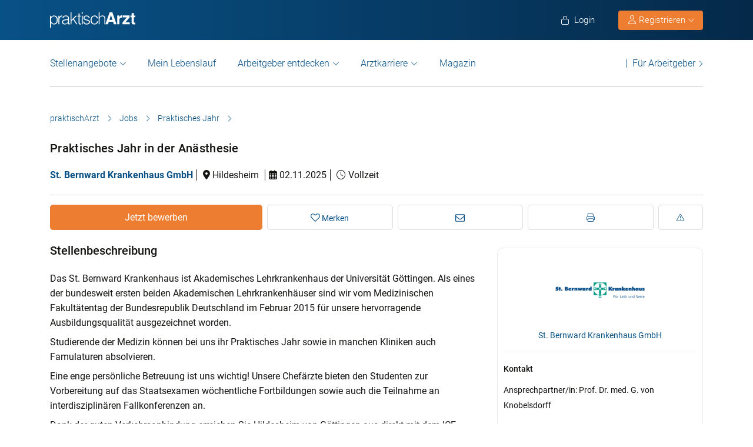

--- FILE ---
content_type: text/html; charset=UTF-8
request_url: https://www.praktischarzt.de/job/praktisches-jahr-in-der-anaesthesie-225/
body_size: 26286
content:
<!DOCTYPE html>
<html xmlns="https://www.w3.org/1999/xhtml" xml:lang="de" lang="de" class="no-webp">
<head>
<meta charset="UTF-8"/>
<meta name="content­language" content="de"/>
<meta charset="UTF-8">
<meta http-equiv="Content-Type" content="text/html; charset=utf-8"/>
<meta name="viewport" content="width=device-width, initial-scale=1"/>
<meta http-equiv="pragma" content="no-cache"/>
<script data-wpfc-render="false">function calcHeight(iframeElement){
var the_height=iframeElement.contentWindow.document.body.scrollHeight;
iframeElement.height=the_height + 20;
var iframeDiv=iframeElement.contentWindow.document.querySelectorAll("td>div");
for(var i=0; i < iframeDiv.length; i++){
iframeDiv[i].style.width="100%";
}
}</script>
<style>#CybotCookiebotDialogBodyButtonsWrapper .CybotCookiebotDialogBodyButton{font-size:13px !important;}
button#CybotCookiebotDialogBodyButtonDecline{display:none !important;}
.button_active button#CybotCookiebotDialogBodyButtonDecline{display:block !important;}
.CybotCookiebotDialogDetailBodyContentCookieTypeIntro.fade-in{opacity:1;transition:opacity 0.5s ease-in-out;}
.CybotCookiebotDialogDetailBodyContentCookieTypeIntro.fade-out{opacity:0;}
div#CybotCookiebotDialogHeader, a#CybotCookiebotDialogPoweredbyCybot, span.CybotCookiebotDialogDetailBulkConsentCount{display:none !important;}
#CybotCookiebotDialog{font-family:Roboto, sans-serif !important;font-weight:300;}
.CybotCookiebotDialogNavItemLink, div#CybotCookiebotDialogBodyContentText a{font-weight:400 !important;}
button#CybotCookiebotDialogBodyButtonDecline{border-color:#dddddd !important;}
button#CybotCookiebotDialogBodyLevelButtonCustomize, button#CybotCookiebotDialogBodyLevelButtonLevelOptinAllowallSelection, button#CybotCookiebotDialogBodyButtonDecline{font-weight:400 !important;color:#999 !important;border-width:1px !important;}
h2#CybotCookiebotDialogBodyContentTitle{font-weight:400 !important;font-size:18px;border-bottom:2px solid #085186;display:inline-block;}
#CybotCookiebotDialogNav .CybotCookiebotDialogNavItemLink.active{border:none !important;font-weight:400;}
#CybotCookiebotDialog p{font-family:Roboto, sans-serif !important;font-weight:300 !important;}
ul#CybotCookiebotDialogNavList li:last-child{display:none;}
.CybotCookiebotDialogContentWrapper #CybotCookiebotDialogFooter #CybotCookiebotDialogBodyButtonsWrapper{display:grid;grid-template-columns:1fr 1fr;width:60%;margin:0 auto;gap:10px;flex:none;}
.CybotCookiebotDialogContentWrapper #CybotCookiebotDialogFooter.button_active #CybotCookiebotDialogBodyButtonsWrapper{display:grid;grid-template-columns:1fr 1fr 1fr;width:100%;margin:0 auto;gap:10px;flex:none;}
#CybotCookiebotDialogFooter #CybotCookiebotDialogBodyLevelButtonCustomize .CybotCookiebotDialogArrow{border-color:#ed7d31 !important;font-weight:400;display:none !important;}
#CybotCookiebotDialogFooter #CybotCookiebotDialogBodyLevelButtonCustomize{background-color:#ffffff;border-color:#ed7d31 !important;color:#ed7d31 !important;font-weight:400;}
#CybotCookiebotDialogFooter .CybotCookiebotDialogBodyButton{background-color:#ffffff;border:2px solid #ed7d31 !important;color:#ed7d31 !important;padding:10px !important;}
#CybotCookiebotDialogFooter #CybotCookiebotDialogBodyLevelButtonLevelOptinAllowAll{color:#ffffff !important;font-weight:400;}
#CybotCookiebotDialogBodyContentText p{padding-bottom:10px;}
.chatboot_link{padding:15px !important;}
.chatboot_link a{font-size:13px !important;}
.chatboot_link .right_border{border-right:1px solid #d2d2d2;height:12px;position:relative;left:-3px;top:7px;}
.button_active .chatboot_link .right_border{left:10px;}
.CybotCookiebotDialogBodyButton{width:100% !important;}
.chatboot_link{display:grid;grid-template-columns:1fr 7px 1fr;width:360px;margin:0 auto !important;gap:30px;}
.button_active .chatboot_link{display:grid;grid-template-columns:1fr 7px 1fr;width:280px;margin:0 auto !important;gap:0px;text-align:center;}
.button_toggle .div_hide{font-size:14px;display:none;text-align:left;transition:color 0.5s ease, transform 0.5s ease;position:relative;left:23px;}
.button_toggle .active .div_hide{display:block}
.button_toggle span{position:relative;left:23px;}
ul.button_toggle li.active:before{transform:rotate(-45deg);top:9px}
ul.button_toggle li:before{border-style:solid;border-width:.15em .15em 0 0;content:"";display:inline-block;height:.5em;position:absolute;top:5px;transform:rotate(134deg);vertical-align:top;width:.5em;left:0;}
.button_toggle li{position:relative;cursor:pointer;list-style:none;}
div#CybotCookiebotDialogFooter.CybotCookiebotScrollContainer{display:block;}
div#CybotCookiebotDialogFooter.CybotCookiebotScrollContainer .CybotCookiebotScrollArea{height:auto;padding-bottom:0;}
@media screen and (min-width:1280px){
body #CybotCookiebotDialog #CybotCookiebotDialogBody .CybotCookiebotScrollContainer{max-height:54.5em;}
body #CybotCookiebotDialog{max-height:95vh;}
}
@media screen and (max-width:682px){
body .CybotCookiebotDialogContentWrapper #CybotCookiebotDialogFooter #CybotCookiebotDialogBodyButtonsWrapper{display:block;
width:100%;}
.CybotCookiebotDialogContentWrapper #CybotCookiebotDialogFooter.button_active #CybotCookiebotDialogBodyButtonsWrapper{width:100%;display:block;}
body .chatboot_link{grid-template-columns:1fr 0.2fr 1fr;width:100%;gap:20px;text-align:center;}
#CybotCookiebotDialogFooter .CybotCookiebotDialogBodyButton{margin-bottom:.5em !important;}
}</style>		
<title>Praktisches Jahr in der Anästhesie | praktischArzt</title>		
<link rel="apple-touch-icon" sizes="57x57" href="https://www.praktischarzt.de/wp-content/themes/praktischArzt-theme/favicons/apple-icon-57x57.png?ver=1736493568">
<link rel="apple-touch-icon" sizes="60x60" href="https://www.praktischarzt.de/wp-content/themes/praktischArzt-theme/favicons/apple-icon-60x60.png?ver=1736493568">
<link rel="apple-touch-icon" sizes="72x72" href="https://www.praktischarzt.de/wp-content/themes/praktischArzt-theme/favicons/apple-icon-72x72.png?ver=1736493568">
<link rel="apple-touch-icon" sizes="76x76" href="https://www.praktischarzt.de/wp-content/themes/praktischArzt-theme/favicons/apple-icon-76x76.png?ver=1736493568">
<link rel="apple-touch-icon" sizes="114x114" href="https://www.praktischarzt.de/wp-content/themes/praktischArzt-theme/favicons/apple-icon-114x114.png?ver=1736493568">
<link rel="apple-touch-icon" sizes="120x120" href="https://www.praktischarzt.de/wp-content/themes/praktischArzt-theme/favicons/apple-icon-120x120.png?ver=1736493568">
<link rel="apple-touch-icon" sizes="144x144" href="https://www.praktischarzt.de/wp-content/themes/praktischArzt-theme/favicons/apple-icon-144x144.png?ver=1736493568">
<link rel="apple-touch-icon" sizes="152x152" href="https://www.praktischarzt.de/wp-content/themes/praktischArzt-theme/favicons/apple-icon-152x152.png?ver=1736493568">
<link rel="apple-touch-icon" sizes="180x180" href="https://www.praktischarzt.de/wp-content/themes/praktischArzt-theme/favicons/apple-icon-180x180.png?ver=1736493568">
<link rel="icon" type="image/png" sizes="192x192" href="https://www.praktischarzt.de/wp-content/themes/praktischArzt-theme/favicons/android-icon-192x192.png?ver=1736493568">
<link rel="icon" type="image/png" sizes="512x512" href="https://www.praktischarzt.de/wp-content/themes/praktischArzt-theme/favicons/android-icon-512x512.png?ver=1744102513">
<link rel="icon" type="image/png" sizes="32x32" href="https://www.praktischarzt.de/wp-content/themes/praktischArzt-theme/favicons/favicon-32x32.png?ver=1736493568">
<link rel="icon" type="image/png" sizes="96x96" href="https://www.praktischarzt.de/wp-content/themes/praktischArzt-theme/favicons/favicon-96x96.png?ver=1736493568">
<link rel="icon" type="image/png" sizes="16x16" href="https://www.praktischarzt.de/wp-content/themes/praktischArzt-theme/favicons/favicon-16x16.png?ver=1736493568">
<link rel="manifest" href="https://www.praktischarzt.de/wp-content/themes/praktischArzt-theme/favicons/manifest.json?ver=1744102513">
<meta name="msapplication-TileColor" content="#ffffff">
<meta name="msapplication-TileImage" content="https://www.praktischarzt.de/wp-content/themes/praktischArzt-theme/favicons/ms-icon-144x144.png?ver=1736493568">
<meta name="theme-color" content="#085186">
<meta name="apple-mobile-web-app-title" content="praktischArzt"> 
<link rel="shortcut icon" href="https://www.praktischarzt.de/wp-content/themes/praktischArzt-theme/favicons/favicon.ico?ver=1736493568" type="image/x-icon">
<link rel="icon" type="image/svg+xml" href="https://www.praktischarzt.de/wp-content/themes/praktischArzt-theme/favicons/favicon.svg?ver=1744102513">		
<link rel="stylesheet" type="text/css" href="//www.praktischarzt.de/wp-content/cache/wpfc-minified/2p27jqbc/23u03.css" media="all"/>
<noscript><link href="https://www.praktischarzt.de/wp-content/themes/praktischArzt-theme/css/fontawesome-pro-6.6.0-web/css/all.css?v=1736493568" rel="stylesheet" type="text/css"/></noscript>
<link rel="preconnect" href="https://www.praktischarzt.de" crossorigin>
<link rel="preload" href="https://www.praktischarzt.de/wp-content/themes/praktischArzt-theme/font/roboto/roboto-v30-latin-regular.woff2" as="font" type="font/woff2" crossorigin>
<link rel="preload" href="https://www.praktischarzt.de/wp-content/themes/praktischArzt-theme/font/roboto/roboto-v30-latin-500.woff2" as="font" type="font/woff2" crossorigin>
<link rel="preload" href="https://www.praktischarzt.de/wp-content/themes/praktischArzt-theme/font/roboto/roboto-v30-latin-700.woff2" as="font" type="font/woff2" crossorigin>
<style>@font-face{font-family:'Roboto';font-style:normal;font-weight:300;src:url(//www.praktischarzt.de/wp-content/themes/praktischArzt-theme/font/roboto/roboto-v30-latin-300.eot);src:local(''), url(//www.praktischarzt.de/wp-content/themes/praktischArzt-theme/font/roboto/roboto-v30-latin-300.eot?#iefix) format('embedded-opentype'), url(//www.praktischarzt.de/wp-content/themes/praktischArzt-theme/font/roboto/roboto-v30-latin-300.woff2) format('woff2'), url(//www.praktischarzt.de/wp-content/themes/praktischArzt-theme/font/roboto/fonts/roboto-v30-latin-300.woff) format('woff'), url(//www.praktischarzt.de/wp-content/themes/praktischArzt-theme/font/roboto/fonts/roboto-v30-latin-300.ttf) format('truetype'), url(//www.praktischarzt.de/wp-content/themes/praktischArzt-theme/font/roboto/fonts/roboto-v30-latin-300.svg#Roboto) format('svg');font-display:swap;}
@font-face{font-family:'Roboto';font-style:normal;font-weight:400;src:url(//www.praktischarzt.de/wp-content/themes/praktischArzt-theme/font/roboto/roboto-v30-latin-regular.eot);src:local(''), url(//www.praktischarzt.de/wp-content/themes/praktischArzt-theme/font/roboto/roboto-v30-latin-regular.eot?#iefix) format('embedded-opentype'), url(//www.praktischarzt.de/wp-content/themes/praktischArzt-theme/font/roboto/roboto-v30-latin-regular.woff2) format('woff2'), url(//www.praktischarzt.de/wp-content/themes/praktischArzt-theme/font/roboto/roboto-v30-latin-regular.woff) format('woff'), url(//www.praktischarzt.de/wp-content/themes/praktischArzt-theme/font/roboto/roboto-v30-latin-regular.ttf) format('truetype'), url(//www.praktischarzt.de/wp-content/themes/praktischArzt-theme/font/roboto/roboto-v30-latin-regular.svg#Roboto) format('svg');font-display:swap;}
@font-face{font-family:'Roboto';font-style:normal;font-weight:500;src:url(//www.praktischarzt.de/wp-content/themes/praktischArzt-theme/font/roboto/roboto-v30-latin-500.eot);src:local(''), url(//www.praktischarzt.de/wp-content/themes/praktischArzt-theme/font/roboto/roboto-v30-latin-500.eot?#iefix) format('embedded-opentype'), url(//www.praktischarzt.de/wp-content/themes/praktischArzt-theme/font/roboto/roboto-v30-latin-500.woff2) format('woff2'), url(//www.praktischarzt.de/wp-content/themes/praktischArzt-theme/font/roboto/roboto-v30-latin-500.woff) format('woff'), url(//www.praktischarzt.de/wp-content/themes/praktischArzt-theme/font/roboto/roboto-v30-latin-500.ttf) format('truetype'), url(//www.praktischarzt.de/wp-content/themes/praktischArzt-theme/font/roboto/roboto-v30-latin-500.svg#Roboto) format('svg');font-display:swap;}
@font-face{font-family:'Roboto';font-style:normal;font-weight:700;src:url(//www.praktischarzt.de/wp-content/themes/praktischArzt-theme/font/roboto/roboto-v30-latin-700.eot);src:local(''), url(//www.praktischarzt.de/wp-content/themes/praktischArzt-theme/font/roboto/roboto-v30-latin-700.eot?#iefix) format('embedded-opentype'), url(//www.praktischarzt.de/wp-content/themes/praktischArzt-theme/font/roboto/roboto-v30-latin-700.woff2) format('woff2'), url(//www.praktischarzt.de/wp-content/themes/praktischArzt-theme/font/roboto/roboto-v30-latin-700.woff) format('woff'), url(//www.praktischarzt.de/wp-content/themes/praktischArzt-theme/font/roboto/roboto-v30-latin-700.ttf) format('truetype'), url(//www.praktischarzt.de/wp-content/themes/praktischArzt-theme/font/roboto/roboto-v30-latin-700.svg#Roboto) format('svg');font-display:swap;}</style>
<noscript><link href="https://www.praktischarzt.de/wp-content/themes/praktischArzt-theme/font/roboto.css" rel="stylesheet" type="text/css"/></noscript>
<link rel="pingback" href="https://www.praktischarzt.de/xmlrpc.php"/>
<meta name='robots' content='index, follow, max-image-preview:large, max-snippet:-1, max-video-preview:-1'/>
<style>img:is([sizes="auto" i], [sizes^="auto," i]){contain-intrinsic-size:3000px 1500px}</style>
<meta name="description" content="Praktisches Jahr in der Anästhesie Stelle. Jetzt direkt online bewerben. praktischArzt - die Jobbörse für Ärzte."/>
<link rel="canonical" href="https://www.praktischarzt.de/job/praktisches-jahr-in-der-anaesthesie-225/"/>
<meta property="og:locale" content="de_DE"/>
<meta property="og:type" content="article"/>
<meta property="og:title" content="Praktisches Jahr in der Anästhesie"/>
<meta property="og:description" content="Praktisches Jahr in der Anästhesie Stelle. Jetzt direkt online bewerben. praktischArzt - die Jobbörse für Ärzte."/>
<meta property="og:url" content="https://www.praktischarzt.de/job/praktisches-jahr-in-der-anaesthesie-225/"/>
<meta property="og:site_name" content="praktischArzt"/>
<meta property="article:publisher" content="https://www.facebook.com/PraktischArzt"/>
<meta property="og:image" content="https://www.praktischarzt.de/wp-content/uploads/2019/01/FB-Top-Job-f%C3%BCr-%C3%84rzte-_breit_-20170717-1.jpg"/>
<meta property="og:image:width" content="200"/>
<meta property="og:image:height" content="200"/>
<meta property="og:image:type" content="image/jpeg"/>
<meta name="twitter:label1" content="Geschätzte Lesezeit"/>
<meta name="twitter:data1" content="1 Minute"/>
<style id='classic-theme-styles-inline-css'>.wp-block-button__link{color:#fff;background-color:#32373c;border-radius:9999px;box-shadow:none;text-decoration:none;padding:calc(.667em + 2px) calc(1.333em + 2px);font-size:1.125em}.wp-block-file__button{background:#32373c;color:#fff;text-decoration:none}</style>
<style id='safe-svg-svg-icon-style-inline-css'>.safe-svg-cover{text-align:center}.safe-svg-cover .safe-svg-inside{display:inline-block;max-width:100%}.safe-svg-cover svg{fill:currentColor;height:100%;max-height:100%;max-width:100%;width:100%}</style>
<style id='global-styles-inline-css'>:root{--wp--preset--aspect-ratio--square:1;--wp--preset--aspect-ratio--4-3:4/3;--wp--preset--aspect-ratio--3-4:3/4;--wp--preset--aspect-ratio--3-2:3/2;--wp--preset--aspect-ratio--2-3:2/3;--wp--preset--aspect-ratio--16-9:16/9;--wp--preset--aspect-ratio--9-16:9/16;--wp--preset--color--black:#000000;--wp--preset--color--cyan-bluish-gray:#abb8c3;--wp--preset--color--white:#ffffff;--wp--preset--color--pale-pink:#f78da7;--wp--preset--color--vivid-red:#cf2e2e;--wp--preset--color--luminous-vivid-orange:#ff6900;--wp--preset--color--luminous-vivid-amber:#fcb900;--wp--preset--color--light-green-cyan:#7bdcb5;--wp--preset--color--vivid-green-cyan:#00d084;--wp--preset--color--pale-cyan-blue:#8ed1fc;--wp--preset--color--vivid-cyan-blue:#0693e3;--wp--preset--color--vivid-purple:#9b51e0;--wp--preset--gradient--vivid-cyan-blue-to-vivid-purple:linear-gradient(135deg,rgba(6,147,227,1) 0%,rgb(155,81,224) 100%);--wp--preset--gradient--light-green-cyan-to-vivid-green-cyan:linear-gradient(135deg,rgb(122,220,180) 0%,rgb(0,208,130) 100%);--wp--preset--gradient--luminous-vivid-amber-to-luminous-vivid-orange:linear-gradient(135deg,rgba(252,185,0,1) 0%,rgba(255,105,0,1) 100%);--wp--preset--gradient--luminous-vivid-orange-to-vivid-red:linear-gradient(135deg,rgba(255,105,0,1) 0%,rgb(207,46,46) 100%);--wp--preset--gradient--very-light-gray-to-cyan-bluish-gray:linear-gradient(135deg,rgb(238,238,238) 0%,rgb(169,184,195) 100%);--wp--preset--gradient--cool-to-warm-spectrum:linear-gradient(135deg,rgb(74,234,220) 0%,rgb(151,120,209) 20%,rgb(207,42,186) 40%,rgb(238,44,130) 60%,rgb(251,105,98) 80%,rgb(254,248,76) 100%);--wp--preset--gradient--blush-light-purple:linear-gradient(135deg,rgb(255,206,236) 0%,rgb(152,150,240) 100%);--wp--preset--gradient--blush-bordeaux:linear-gradient(135deg,rgb(254,205,165) 0%,rgb(254,45,45) 50%,rgb(107,0,62) 100%);--wp--preset--gradient--luminous-dusk:linear-gradient(135deg,rgb(255,203,112) 0%,rgb(199,81,192) 50%,rgb(65,88,208) 100%);--wp--preset--gradient--pale-ocean:linear-gradient(135deg,rgb(255,245,203) 0%,rgb(182,227,212) 50%,rgb(51,167,181) 100%);--wp--preset--gradient--electric-grass:linear-gradient(135deg,rgb(202,248,128) 0%,rgb(113,206,126) 100%);--wp--preset--gradient--midnight:linear-gradient(135deg,rgb(2,3,129) 0%,rgb(40,116,252) 100%);--wp--preset--font-size--small:13px;--wp--preset--font-size--medium:20px;--wp--preset--font-size--large:36px;--wp--preset--font-size--x-large:42px;--wp--preset--spacing--20:0.44rem;--wp--preset--spacing--30:0.67rem;--wp--preset--spacing--40:1rem;--wp--preset--spacing--50:1.5rem;--wp--preset--spacing--60:2.25rem;--wp--preset--spacing--70:3.38rem;--wp--preset--spacing--80:5.06rem;--wp--preset--shadow--natural:6px 6px 9px rgba(0, 0, 0, 0.2);--wp--preset--shadow--deep:12px 12px 50px rgba(0, 0, 0, 0.4);--wp--preset--shadow--sharp:6px 6px 0px rgba(0, 0, 0, 0.2);--wp--preset--shadow--outlined:6px 6px 0px -3px rgba(255, 255, 255, 1), 6px 6px rgba(0, 0, 0, 1);--wp--preset--shadow--crisp:6px 6px 0px rgba(0, 0, 0, 1);}:where(.is-layout-flex){gap:0.5em;}:where(.is-layout-grid){gap:0.5em;}body .is-layout-flex{display:flex;}.is-layout-flex{flex-wrap:wrap;align-items:center;}.is-layout-flex > :is(*, div){margin:0;}body .is-layout-grid{display:grid;}.is-layout-grid > :is(*, div){margin:0;}:where(.wp-block-columns.is-layout-flex){gap:2em;}:where(.wp-block-columns.is-layout-grid){gap:2em;}:where(.wp-block-post-template.is-layout-flex){gap:1.25em;}:where(.wp-block-post-template.is-layout-grid){gap:1.25em;}.has-black-color{color:var(--wp--preset--color--black) !important;}.has-cyan-bluish-gray-color{color:var(--wp--preset--color--cyan-bluish-gray) !important;}.has-white-color{color:var(--wp--preset--color--white) !important;}.has-pale-pink-color{color:var(--wp--preset--color--pale-pink) !important;}.has-vivid-red-color{color:var(--wp--preset--color--vivid-red) !important;}.has-luminous-vivid-orange-color{color:var(--wp--preset--color--luminous-vivid-orange) !important;}.has-luminous-vivid-amber-color{color:var(--wp--preset--color--luminous-vivid-amber) !important;}.has-light-green-cyan-color{color:var(--wp--preset--color--light-green-cyan) !important;}.has-vivid-green-cyan-color{color:var(--wp--preset--color--vivid-green-cyan) !important;}.has-pale-cyan-blue-color{color:var(--wp--preset--color--pale-cyan-blue) !important;}.has-vivid-cyan-blue-color{color:var(--wp--preset--color--vivid-cyan-blue) !important;}.has-vivid-purple-color{color:var(--wp--preset--color--vivid-purple) !important;}.has-black-background-color{background-color:var(--wp--preset--color--black) !important;}.has-cyan-bluish-gray-background-color{background-color:var(--wp--preset--color--cyan-bluish-gray) !important;}.has-white-background-color{background-color:var(--wp--preset--color--white) !important;}.has-pale-pink-background-color{background-color:var(--wp--preset--color--pale-pink) !important;}.has-vivid-red-background-color{background-color:var(--wp--preset--color--vivid-red) !important;}.has-luminous-vivid-orange-background-color{background-color:var(--wp--preset--color--luminous-vivid-orange) !important;}.has-luminous-vivid-amber-background-color{background-color:var(--wp--preset--color--luminous-vivid-amber) !important;}.has-light-green-cyan-background-color{background-color:var(--wp--preset--color--light-green-cyan) !important;}.has-vivid-green-cyan-background-color{background-color:var(--wp--preset--color--vivid-green-cyan) !important;}.has-pale-cyan-blue-background-color{background-color:var(--wp--preset--color--pale-cyan-blue) !important;}.has-vivid-cyan-blue-background-color{background-color:var(--wp--preset--color--vivid-cyan-blue) !important;}.has-vivid-purple-background-color{background-color:var(--wp--preset--color--vivid-purple) !important;}.has-black-border-color{border-color:var(--wp--preset--color--black) !important;}.has-cyan-bluish-gray-border-color{border-color:var(--wp--preset--color--cyan-bluish-gray) !important;}.has-white-border-color{border-color:var(--wp--preset--color--white) !important;}.has-pale-pink-border-color{border-color:var(--wp--preset--color--pale-pink) !important;}.has-vivid-red-border-color{border-color:var(--wp--preset--color--vivid-red) !important;}.has-luminous-vivid-orange-border-color{border-color:var(--wp--preset--color--luminous-vivid-orange) !important;}.has-luminous-vivid-amber-border-color{border-color:var(--wp--preset--color--luminous-vivid-amber) !important;}.has-light-green-cyan-border-color{border-color:var(--wp--preset--color--light-green-cyan) !important;}.has-vivid-green-cyan-border-color{border-color:var(--wp--preset--color--vivid-green-cyan) !important;}.has-pale-cyan-blue-border-color{border-color:var(--wp--preset--color--pale-cyan-blue) !important;}.has-vivid-cyan-blue-border-color{border-color:var(--wp--preset--color--vivid-cyan-blue) !important;}.has-vivid-purple-border-color{border-color:var(--wp--preset--color--vivid-purple) !important;}.has-vivid-cyan-blue-to-vivid-purple-gradient-background{background:var(--wp--preset--gradient--vivid-cyan-blue-to-vivid-purple) !important;}.has-light-green-cyan-to-vivid-green-cyan-gradient-background{background:var(--wp--preset--gradient--light-green-cyan-to-vivid-green-cyan) !important;}.has-luminous-vivid-amber-to-luminous-vivid-orange-gradient-background{background:var(--wp--preset--gradient--luminous-vivid-amber-to-luminous-vivid-orange) !important;}.has-luminous-vivid-orange-to-vivid-red-gradient-background{background:var(--wp--preset--gradient--luminous-vivid-orange-to-vivid-red) !important;}.has-very-light-gray-to-cyan-bluish-gray-gradient-background{background:var(--wp--preset--gradient--very-light-gray-to-cyan-bluish-gray) !important;}.has-cool-to-warm-spectrum-gradient-background{background:var(--wp--preset--gradient--cool-to-warm-spectrum) !important;}.has-blush-light-purple-gradient-background{background:var(--wp--preset--gradient--blush-light-purple) !important;}.has-blush-bordeaux-gradient-background{background:var(--wp--preset--gradient--blush-bordeaux) !important;}.has-luminous-dusk-gradient-background{background:var(--wp--preset--gradient--luminous-dusk) !important;}.has-pale-ocean-gradient-background{background:var(--wp--preset--gradient--pale-ocean) !important;}.has-electric-grass-gradient-background{background:var(--wp--preset--gradient--electric-grass) !important;}.has-midnight-gradient-background{background:var(--wp--preset--gradient--midnight) !important;}.has-small-font-size{font-size:var(--wp--preset--font-size--small) !important;}.has-medium-font-size{font-size:var(--wp--preset--font-size--medium) !important;}.has-large-font-size{font-size:var(--wp--preset--font-size--large) !important;}.has-x-large-font-size{font-size:var(--wp--preset--font-size--x-large) !important;}:where(.wp-block-post-template.is-layout-flex){gap:1.25em;}:where(.wp-block-post-template.is-layout-grid){gap:1.25em;}:where(.wp-block-columns.is-layout-flex){gap:2em;}:where(.wp-block-columns.is-layout-grid){gap:2em;}:root :where(.wp-block-pullquote){font-size:1.5em;line-height:1.6;}</style>
<link rel="stylesheet" type="text/css" href="//www.praktischarzt.de/wp-content/cache/wpfc-minified/q7c73cua/23u06.css" media="all"/>
<link rel="https://api.w.org/" href="https://www.praktischarzt.de/wp-json/"/>
<link rel='shortlink' href='https://www.praktischarzt.de/?p=55859'/>
<link rel="alternate" title="oEmbed (JSON)" type="application/json+oembed" href="https://www.praktischarzt.de/wp-json/oembed/1.0/embed?url=https%3A%2F%2Fwww.praktischarzt.de%2Fjob%2Fpraktisches-jahr-in-der-anaesthesie-225%2F"/>
<link rel="alternate" title="oEmbed (XML)" type="text/xml+oembed" href="https://www.praktischarzt.de/wp-json/oembed/1.0/embed?url=https%3A%2F%2Fwww.praktischarzt.de%2Fjob%2Fpraktisches-jahr-in-der-anaesthesie-225%2F&#038;format=xml"/>
<script type="application/ld+json">{"@context":"http://schema.org/","@type":"JobPosting","title":"Praktisches Jahr in der Anästhesie","description":"<p>Das St. Bernward Krankenhaus ist Akademisches Lehrkrankenhaus der Universität Göttingen. Als eines der bundesweit ersten beiden Akademischen Lehrkrankenhäuser sind wir vom Medizinischen Fakultätentag der Bundesrepublik Deutschland im Februar 2015 für unsere hervorragende Ausbildungsqualität ausgezeichnet worden.</p>\n<p>Studierende der Medizin können bei uns ihr Praktisches Jahr sowie in manchen Kliniken auch Famulaturen absolvieren.</p>\n<p>Eine enge persönliche Betreuung ist uns wichtig! Unsere Chefärzte bieten den Studenten zur Vorbereitung auf das Staatsexamen wöchentliche Fortbildungen sowie auch die Teilnahme an interdisziplinären Fallkonferenzen an.</p>\n<p>Dank der guten Verkehrsanbindung erreichen Sie Hildesheim von Göttingen aus direkt mit dem ICE (fährt stündlich, Fahrzeit: 28 Minuten). Die Fahrtkosten werden von uns bis zur Höchstgrenze (derzeit 249 Euro) erstattet.</p>\n<p>Unsere PJ-Studenten durchlaufen in einem festen Rotationszyklus die internistischen Kliniken (Medizinische Klinik I – IV) sowie die chirurgischen Kliniken. Darüber hinaus bieten wir Ihnen sechs mögliche Wahlfächer.</p>\n<p>Lerninhalte für unsere PJ-Studenten</p>\n<ul>\n<li>Erlernen von: Legen einer Venenverweilkanüle, Maskenbeatmung</li>\n<li>Sicherung der Atemwege durch den Endotrachealtubus (Intubation) oder durch die Kehlkopfmaske</li>\n<li>Kenntnisse über Spinal-, Periduralanästhesie, Plexusanästhesie und das Legen von zentralen Zugängen sammeln</li>\n<li>Einblick in ein breites operatives Spektrum, die perioperative Kreislauftherapie, die Transfusionsmedizin und die Schmerztherapie</li>\n<li>Einsatz in der operativen Intensivmedizin</li>\n<li>Vertiefen theoretischer Fähigkeiten bezüglich der Pathophysiologie von Atmung, Kreislauf, Sepsis und Ernährung</li>\n<li>ganztägiges Einsatzpraktikum im Notarzt-Einsatzfahrzeug</li>\n</ul>\n<p>&nbsp;</p>\n<p>&nbsp;</p>\n<p>&nbsp;</p>\n<p>&nbsp;</p>\n<p>&nbsp;</p>\n<p>&nbsp;</p>\n<p>&nbsp;</p>\n<p>&nbsp;</p>\n","hiringOrganization":{"@type":"Organization","name":"St. Bernward Krankenhaus GmbH","logo":"https://www.praktischarzt.de/wp-content/uploads/2019/05/st_bernward_krankenhaus_logo-200x44.png"},"employmentType":["FULL_TIME"],"datePosted":"2025-11-02 00:00:00+01:00","validThrough":"2025-11-30 00:00:00+01:00","jobLocation":{"@type":"Place","address":{"@type":"PostalAddress","addressLocality":"Hildesheim","addressCountry":"Deutschland"}}}</script><script type="application/ld+json">{"@context":"http://schema.org/","@type":"Organization","url":"https://www.praktischarzt.de","logo":"https://www.praktischarzt.de/wp-content/themes/praktischArzt-theme/img/praktischArzt-logo-2021-Blue.png"}</script><style></style>		
<input type="hidden" id="criteo_user_email" name="criteo_user_email" value="" /><input type="hidden" id="criteo_page_type" name="criteo_page_type" value="single_job_page" /><input type="hidden" id="criteo_job_id" name="criteo_job_id" value="55859" />		
</head>
<body class="wp-singular job-template-default single single-job postid-55859 wp-theme-jobengine wp-child-theme-praktischArzt-theme body_main_display two-column right-sidebar">
<noscript>
<a href="https://www.clickcease.com" rel="nofollow">
<img src="https://monitor.clickcease.com" alt="ClickCease"/>
</a>
</noscript>
<header class="header"> <div class="new_header">
<div class="container">
<div class="logo"> <a href="https://www.praktischarzt.de" class="navbar-brand">   <img src="https://www.praktischarzt.de/wp-content/themes/praktischArzt-theme/img/praktischArzt-logo-2018-white.svg?ver=1739343214" alt="/www.praktischarzt.de" width="145px" height="26px"/>  </a></div><ul class="nav navbar-nav navbar-right" id="new_header_menu_right">
<li class="mobile_login"> <span href="javascript:void(0)" data-redirect-url="/job/praktisches-jahr-in-der-anaesthesie-225/" onclick="return pal.openLoginRegister(this);" id="jobseeker_Bewerber_login"> <div class="anmelden"> <i class="fa fa-light fa-lock"></i>  Login</div></span>  </li>
<li class="mobile_register">
<div class="register_btn_header">  <button class="btn btn-primary dropdown-toggle" type="button" data-toggle="dropdown" aria-expanded="false"><i class="fal fa-user"></i> Registrieren <i aria-hidden="true" class="fa fa-light fa-chevron-down" id="chevronIcon_up_down"></i> </button> <ul class="dropdown-menu"> <li><span data-redirect-url="/job/praktisches-jahr-in-der-anaesthesie-225/" onclick="return pal.openLoginRegisterJS(this);"> Bewerber </span></li> <li><span data-redirect-url="/dashboard/" onclick="return pal.openLoginRegisterCO(this);"> Arbeitgeber </span> </li> </ul></div></li>
</ul></div></div><div class="navbar navbar-light navbar-expand-md">
<div class="container">
<div class="logo mobile_logo"> <a href="https://www.praktischarzt.de" class="navbar-brand"> <img src="https://www.praktischarzt.de/wp-content/themes/praktischArzt-theme/img/praktischArzt-logo-2018-white.svg?ver=1739343214" alt="/www.praktischarzt.de" width="120px" height="68px"/> </a></div><div> <a href="javascript:void(0)" data-redirect-url="/job/praktisches-jahr-in-der-anaesthesie-225/" onclick="return pal.openLoginRegister(this);" title="Anmelden" class="menu_icon_login">     <i class="fa fa-light fa-user"></i>  </a> <button type="button" class="navbar-toggler" id="navbar_toggler_btn" data-toggle="collapse" data-target=".navbar-collapse" aria-label="mobile bar"> <i class="fa fa-light fa-bars"></i>  </button></div><div class="navbar-collapse collapse">
<ul class="nav navbar-nav navbar-right mobile_login_register" id="new_header_menu_right">
<li class="mobile_login"> <span href="javascript:void(0)" data-redirect-url="/job/praktisches-jahr-in-der-anaesthesie-225/" onclick="return pal.openLoginRegister(this);" id="jobseeker_Bewerber_login"> <div class="anmelden"> <i class="fa fa-light fa-lock"></i>  Login</div></span> </li>
<li class="mobile_register"> <div class="register_btn_header">   <span href="javascript:void(0)" data-redirect-url="/job/praktisches-jahr-in-der-anaesthesie-225/" onclick="return pal.openLoginRegisterJS(this);"><i class="fa fa-light fa-user"></i> Bewerber Registrierung</span>  <span href="javascript:void(0)" data-redirect-url="/dashboard/" onclick="return pal.openLoginRegisterCO(this);"><i class="fa fa-light fa-user"></i> Arbeitgeber Registrierung</span></div></li>
</ul>
<ul class="nav navbar-nav nav_left_menu" id="secondary_header_jobseeker_login">
<li class="dropdown menu-large nav-item">
<a href="#" class="dropdown-toggle nav-link" data-toggle="dropdown" id="Stellenangebote">Stellenangebote</a>
<ul class="dropdown-menu megamenu" aria-labelledby="Stellenangebote">
<li class="dropdown-item">
<div class="container">
<div class="row">
<div class="col-md-3 col-lg-3"><span>Stellenangebote</span></div><div class="col-md-9 col-lg-9"> <ul class="row"> <li class="col-md-3 col-lg-3"><a class="nav-link" href="https://www.praktischarzt.de/assistenzarzt/" class="title">Assistenzarzt</a></li> <li class="col-md-3 col-lg-3"><a class="nav-link" href="https://www.praktischarzt.de/facharzt/" class="title">Facharzt</a></li> <li class="col-md-3 col-lg-3"><a class="nav-link" href="https://www.praktischarzt.de/oberarzt/" class="title">Oberarzt</a></li> <li class="col-md-3 col-lg-3"><a class="nav-link" href="https://www.praktischarzt.de/chefarzt/" class="title">Chefarzt</a></li> <li class="col-md-3 col-lg-3 dsk_menu"><a class="nav-link" href="https://www.praktischarzt.de/leitender-arzt/" class="title">Leitender Arzt</a></li> <li class="col-md-3 col-lg-3 dsk_menu"><a class="nav-link" href="https://www.praktischarzt.de/aerztlicher-direktor/" class="title">Ärztlicher Direktor</a></li> <li class="col-md-3 col-lg-3 dsk_menu"><a class="nav-link" href="https://www.praktischarzt.de/aerztestellen/" class="title">Alle Arztstellen</a></li> <li class="col-md-3 col-lg-3 dsk_menu hidefordsk"><a class="nav-link" href="#" class="title">Pharma</a></li> <li class="col-md-3 col-lg-3 dsk_menu"><a class="nav-link" href="https://www.praktischarzt.de/famulatur/" class="title">Famulatur</a></li> <li class="col-md-3 col-lg-3 dsk_menu"><a class="nav-link" href="https://www.praktischarzt.de/praktisches-jahr/" class="title">Praktisches Jahr</a></li> <li class="col-md-3 col-lg-3 mob_menu"><a class="nav-link" href="https://www.praktischarzt.de/leitender-arzt/" class="title">Leitender Arzt</a></li> <li class="col-md-3 col-lg-3 mob_menu"><a class="nav-link" href="https://www.praktischarzt.de/aerztlicher-direktor/" class="title">Ärztlicher Direktor</a></li> <li class="col-md-3 col-lg-3 mob_menu"><a class="nav-link" href="https://www.praktischarzt.de/aerztestellen/" class="title">Alle Arztstellen</a></li> <li class="col-md-3 col-lg-3 mob_menu"><a class="nav-link" href="https://www.praktischarzt.de/famulatur/" class="title">Famulatur</a></li> <li class="col-md-3 col-lg-3 mob_menu"><a class="nav-link" href="https://www.praktischarzt.de/praktisches-jahr/" class="title">Praktisches Jahr</a></li> </ul></div></div></div></li>
</ul>
</li>
<li class="menu-large nav-item"> <a href="javascript:void(0)" class="dropdown-toggle nav-link" data-toggle="dropdown" data-redirect-url="/lebenslauf/" onclick="return pal.openLoginRegister(this);" id="Mein Lebenslauf">Mein Lebenslauf</a>  </li>
<li class="dropdown menu-large nav-item">
<a href="#" class="dropdown-toggle nav-link" data-toggle="dropdown" id="Arbeitgeber entdecken">Arbeitgeber entdecken</a>
<ul class="dropdown-menu megamenu" aria-labelledby="Arbeitgeber entdecken">
<li class="dropdown-item">
<div class="container">
<div class="row">
<div class="col-md-3 col-lg-3"><span>Arbeitgeber entdecken</span></div><div class="col-md-6 col-lg-6"> <ul class="row"> <li class="col-md-6 col-lg-6"><a class="nav-link" href="https://www.praktischarzt.de/arbeitgeber-liste/" class="title">Alle Arbeitgeber</a></li> <li class="col-md-6 col-lg-6"><a class="nav-link" href="https://www.praktischarzt.de/kliniken/" class="title">Kliniken</a></li> <li class="col-md-6 col-lg-6"><a class="nav-link" href="https://www.praktischarzt.de/unternehmen/" class="title">Unternehmen</a></li> <li class="col-md-6 col-lg-6"><a class="nav-link" href="https://www.praktischarzt.de/praxen/" class="title">Arztpraxen und MVZ</a></li> </ul></div></div></div></li>
</ul>
</li>
<li class="dropdown menu-large nav-item">
<a href="#" class="dropdown-toggle nav-link" data-toggle="dropdown" id="Arztkarriere">Arztkarriere</a>
<ul class="dropdown-menu megamenu" aria-labelledby="Arztkarriere">
<li class="dropdown-item">
<div class="container">
<div class="row">
<div class="col-md-3 col-lg-3"><span>Arztkarriere</span></div><div class="col-md-3 col-lg-3"> <ul class="row"> <li class="col-md-12 col-lg-12"><a class="nav-link" href="https://www.praktischarzt.de/arzt/" class="title">Arzt</a></li> <li class="col-md-12 col-lg-12"><a class="nav-link" href="https://www.praktischarzt.de/medizinstudium/" class="title">Medizinstudent</a></li> </ul></div></div></div></li>
</ul>
</li>
<li class="menu-large nav-item"> <a href="https://www.praktischarzt.de/magazin/" class="dropdown-toggle nav-link" id="Magazin">Magazin</a> </li>
</ul>
<ul class="nav navbar-nav nav_left_menu new_header_right_menu">
<li class="dropdown menu-large nav-item" id="secondary_header_employer_login_heading1"> <i class="fa fa-light fa-pipe"></i><a href="/arbeitgeber/" class="dropdown-toggle nav-link" id="Für Arbeitgeber">Für Arbeitgeber</a>  </li>
</ul></div></div></div></header>
<div class="inner_layer"></div><div class="mobile_bg_layer"></div><div class="container">
<div class="row" id="body_container">
<div class="col-md-12 col-sm-12 col-xs-12">
<div class="clearfix content-block" id="wrapper">
<div id="single-job">
<div class="breadcrumb_new mobile_back_button">
<div class="row">
<div class="col-md-5 col-sm-5 col-4"> <a href="https://www.praktischarzt.de/job/" class="zuruck redirect_to"> <i class="fas fa-angle-left"></i> Zurück </a></div><div class="col-md-7 col-sm-7 col-8 padding-last-right-none">
<div class="listing_job_row"></div></div></div></div><div class="breadcrumb_new desktop_breadcrumb"> <p id="breadcrumbs"><span><span><a href="https://www.praktischarzt.de/">praktischArzt</a></span> <i class="fa-solid fa-chevron-right"></i> <span><a href="https://www.praktischarzt.de/job/">Jobs</a></span> <i class="fa-solid fa-chevron-right"></i> <span><a href="https://www.praktischarzt.de/praktisches-jahr/">Praktisches Jahr</a></span> <i class="fa-solid fa-chevron-right"></i> <span class="breadcrumb_last" aria-current="page">Praktisches Jahr in der Anästhesie</span></span></p></div><div class="heading"> <h1 data="55859" class="title_new job-title" id="job_title"> Praktisches Jahr in der Anästhesie </h1></div><div class="heading-info">
<div class="info">
<div class="company job-info">
<div class="company-name"> <a href="https://www.praktischarzt.de/kliniken/stbernwardkrankenhaus/" data="4789"title="Von St. Bernward Krankenhaus GmbH veröffentlichte Stellen anzeigen" class="name job_author_link" id="job_author_name_head"> St. Bernward Krankenhaus GmbH</a></div><div class="job-local">
<div id="job_location"><i class="fas fa-map-marker-alt"></i> Hildesheim</div><input type="hidden" name="jobFullLocation" value="Treibestraße 9, 31134 Hildesheim" >
<input type="hidden" name="jobLocLat" value="52.1467412" >
<input type="hidden" name="jobLocLng" value="9.9470766" >
<div class="clock mobile"> <i class="fal fa-clock"></i> Vollzeit</div></div><div class="date"> <i class="far fa-calendar-alt"></i> 02.11.2025</div><div class="clock desktop"> <i class="fal fa-clock"></i> Vollzeit</div></div></div><div class="clear"></div><div id="jmap" class="heading-map hide"></div></div><div class="row single_job_share_button" id="single_job_share_button_top">
<div class="col-md-12 col-sm-12 col-xs-12">
<div class="company-name">
<a href="https://www.praktischarzt.de/kliniken/stbernwardkrankenhaus/" data="4789"title="Von St. Bernward Krankenhaus GmbH veröffentlichte Stellen anzeigen" class="name job_author_link" id="job_author_name_top"> St. Bernward Krankenhaus GmbH</a>
<div data="55859" class="title_new job-title" id="job_title"> Praktisches Jahr in der Anästhesie</div></div></div><div class="col-md-4 col-sm-4 col-6 padding-right-none desktop-share-icons">
<a class="apply_job_button count_company_email" href="mailto:anaesthesie@bernward-khs.de?subject=Bewerbung auf Ihre Stellenanzeige bei praktischArzt.de - Praktisches Jahr in der An%C3%A4sthesie">
<div class="btnshare">Jetzt bewerben</div></a></div><div class="col-md-7 col-sm-7 col-5 desktop-share-icons"> 
<div class="share-icons desktop-share-icons">
<div class="row">
<div class="col-md-4 col-sm-4 col-4 padding-none">
<a class="job-merken" onClick="return pal.openLoginRegister(this);" data-redirect-url="/job/praktisches-jahr-in-der-anaesthesie-225?saveremovejob=1" date_job_id="55859" href="javascript:void(0);">
<div class="box-wrapper"> <img data-text="Merken" style="vertical-align:middle" class="save-job-icon" width="16px" height="16px" src="https://www.praktischarzt.de/wp-content/themes/praktischArzt-theme/img/font-awesome/heart-o.svg" alt="Saved_Star_Icon"/><span style="font-size: 14px;" class="merken_single"> Merken</span></div></a></div><div class="col-md-4 col-sm-4 col-4 padding-none">
<a class="job-mailen" href="mailto:?subject=praktischArzt.de - Praktisches Jahr in der An%C3%A4sthesie&body=https://www.praktischarzt.de/job/praktisches-jahr-in-der-anaesthesie-225/">
<div class="box-wrapper"> <img src="https://www.praktischarzt.de/wp-content/themes/praktischArzt-theme/img/font-awesome/envelope-o.svg" alt="EMAIL" width="16px" height="16px"/></div></a></div><div class="col-md-4 col-sm-4 col-4 padding-none"> 
<a href="#" onClick="window.print();" class="job-drucken">
<div class="box-wrapper">   <i class="fa-light fa-print"></i></div></a></div></div></div></div><div class="col-md-1 col-sm-1 col-1 desktop-share-icons padding-left-none">
<a href="https://www.praktischarzt.de/formular-zur-meldung-von-rechtswidrigen-inhalten/?source=https%3A%2F%2Fwww.praktischarzt.de%2Fjob%2Fpraktisches-jahr-in-der-anaesthesie-225%2F">
<div class="box-wrapper"> <i class="fa-light fa-triangle-exclamation"></i></div></a></div><div class="col-md-4 col-sm-4 col-5 padding-right-none mobile-share-icons">    <button type="button" class="apply_job_button count_company_email bg_orange_color" data-toggle="modal" data-target="#one_click_popup">1-Klick Bewerbung</button></div><div class="col-md-7 col-sm-6 col-5 padding-right-none mobile-share-icons"> 
<div class="share-icons mobile-share-icons">
<div class="row">
<div class="col-md-6 col-sm-6 col-7 padding-none">
<a class="job-merken" onClick="return pal.openLoginRegister(this);" data-redirect-url="/job/praktisches-jahr-in-der-anaesthesie-225?saveremovejob=1" date_job_id="55859" href="javascript:void(0);">
<div class="box-wrapper"> <img data-text="Merken" style="vertical-align:middle" class="save-job-icon" width="16px" height="16px" src="https://www.praktischarzt.de/wp-content/themes/praktischArzt-theme/img/font-awesome/heart-o.svg" alt="Saved_Star_Icon"/><span style="font-size: 14px;" class="merken_single"> Merken</span></div></a></div><div class="col-md-6 col-sm-6 col-5 padding-last-right-none">
<div class="box-wrapper"> <a class="mob-share-btn-anchor job-mailen" href="mailto:?subject=praktischArzt.de - Praktisches Jahr in der An%C3%A4sthesie&body=https://www.praktischarzt.de/job/praktisches-jahr-in-der-anaesthesie-225/"> <img src="https://www.praktischarzt.de/wp-content/themes/praktischArzt-theme/img/font-awesome/envelope-o.svg" alt="EMAIL" width="16px" height="16px"/> </a></div></div></div></div></div><div class="col-md-1 col-sm-2 col-2 mobile-share-icons padding-left-none">
<a href="https://www.praktischarzt.de/formular-zur-meldung-von-rechtswidrigen-inhalten/?source=https%3A%2F%2Fwww.praktischarzt.de%2Fjob%2Fpraktisches-jahr-in-der-anaesthesie-225%2F">
<div class="box-wrapper"> <i class="fa-light fa-triangle-exclamation"></i></div></a></div></div><div class="row">
<div class="col-md-8 col-sm-12 col-xs-12 mobile-padding-none">
<div class="main-column">
<div class="job-detail tinymce-style">
<div class="description" id="job_description"> <h2>Stellenbeschreibung</h2> <p>Das St. Bernward Krankenhaus ist Akademisches Lehrkrankenhaus der Universität Göttingen. Als eines der bundesweit ersten beiden Akademischen Lehrkrankenhäuser sind wir vom Medizinischen Fakultätentag der Bundesrepublik Deutschland im Februar 2015 für unsere hervorragende Ausbildungsqualität ausgezeichnet worden.</p> <p>Studierende der Medizin können bei uns ihr Praktisches Jahr sowie in manchen Kliniken auch Famulaturen absolvieren.</p> <p>Eine enge persönliche Betreuung ist uns wichtig! Unsere Chefärzte bieten den Studenten zur Vorbereitung auf das Staatsexamen wöchentliche Fortbildungen sowie auch die Teilnahme an interdisziplinären Fallkonferenzen an.</p> <p>Dank der guten Verkehrsanbindung erreichen Sie Hildesheim von Göttingen aus direkt mit dem ICE (fährt stündlich, Fahrzeit: 28 Minuten). Die Fahrtkosten werden von uns bis zur Höchstgrenze (derzeit 249 Euro) erstattet.</p> <p>Unsere PJ-Studenten durchlaufen in einem festen Rotationszyklus die internistischen Kliniken (Medizinische Klinik I – IV) sowie die chirurgischen Kliniken. Darüber hinaus bieten wir Ihnen sechs mögliche Wahlfächer.</p> <p><strong>Lerninhalte für unsere PJ-Studenten</strong></p> <ul> <li>Erlernen von: Legen einer Venenverweilkanüle, Maskenbeatmung</li> <li>Sicherung der Atemwege durch den Endotrachealtubus (Intubation) oder durch die Kehlkopfmaske</li> <li>Kenntnisse über Spinal-, Periduralanästhesie, Plexusanästhesie und das Legen von zentralen Zugängen sammeln</li> <li>Einblick in ein breites operatives Spektrum, die perioperative Kreislauftherapie, die Transfusionsmedizin und die Schmerztherapie</li> <li>Einsatz in der operativen Intensivmedizin</li> <li>Vertiefen theoretischer Fähigkeiten bezüglich der Pathophysiologie von Atmung, Kreislauf, Sepsis und Ernährung</li> <li>ganztägiges Einsatzpraktikum im Notarzt-Einsatzfahrzeug</li> </ul> <p>&nbsp;</p> <p>&nbsp;</p> <p>&nbsp;</p> <p>&nbsp;</p> <p>&nbsp;</p> <p>&nbsp;</p> <p>&nbsp;</p> <p>&nbsp;</p></div></div></div><div class="row single_job_share_button" id="">
<div class="col-md-12 col-sm-12 col-12">
<a class="apply_job_button count_company_email desktop-share-icons" href="mailto:anaesthesie@bernward-khs.de?subject=Bewerbung auf Ihre Stellenanzeige bei praktischArzt.de - Praktisches Jahr in der An%C3%A4sthesie">
<div class="btnshare"> Jetzt bewerben >></div></a></div><div class="col-md-12 col-sm-12 col-12 mobile-share-icons">  <button type="button" class="apply_job_button count_company_email" data-toggle="modal" data-target="#one_click_popup" style="background: #ed7d31; border-color: #ed7d31;">Mobile Bewerbung</button></div></div><div class="row single_job_share_button mobile_back_button">
<div class="col-md-12 col-sm-12 col-12">
<div class="box-wrapper"> <a href="https://www.praktischarzt.de/job/"> << Zurück zur Ergebnisliste </a></div></div></div></div><div class="col-md-4 col-sm-12 col-xs-12" id="sitebar">
<div class="second-column widget-area" id="sidebar-job-detail">
<div class="company_sidebar_profile">
<aside id="%1$s" class="widget company-profile bg-grey-widget margin-top15 %2$s">			<div class="thumbs"> <a id="job_author_thumb" data="4789" href="https://www.praktischarzt.de/kliniken/stbernwardkrankenhaus/" title="Von St. Bernward Krankenhaus GmbH veröffentlichte Stellen anzeigen" class="thumb"><img alt="St Bernward Krankenhaus Logo" src="https://www.praktischarzt.de/wp-content/uploads/2019/05/st_bernward_krankenhaus_logo-200x44.png" id="company_logo_thumb" class="img-fluid" data="55838" width="150" height="100"/> </a></div><div class="title company_name">
<a id="job_author_name" class="name job_author_link" href="https://www.praktischarzt.de/kliniken/stbernwardkrankenhaus/" title="Von St. Bernward Krankenhaus GmbH angelegte Stellen anzeigen"> 
St. Bernward Krankenhaus GmbH					</a></div><div class="contact_heading">Kontakt</div><div class="title company_contact">Ansprechpartner/in: Prof. Dr. med. G. von Knobelsdorff</div><div class="title company_telefon"><a href="tel:05121 90-1425"> <i class="fas fa-phone-volume"></i> 05121 90-1425</a></div><div class="desktop-share-icons"><div class="title company_telefon"><a class="count_company_email" href="mailto:anaesthesie@bernward-khs.de?subject=praktischArzt.de - Bewerbung: Ihre Stelle Praktisches Jahr in der Anästhesie"><span class="icon" data-icon=""></span> anaesthesie@bernward-khs.de</a></div></div><div class="mobile-share-icons"><div class="title company_telefon"><a class="count_company_email" href="https://www.praktischarzt.de/one-click-application/?job_id=55859"><span class="icon" data-icon=""></span> anaesthesie@bernward-khs.de</a></div></div><input type="hidden" name="companyid" value="4789" />
<input type="hidden" name="post_id" class="job_post_id" value="55859" />
<div class="info company-description">
<div class="desc_heading">Unternehmensbeschreibung</div><div class="content"><p>Das St. Bernward Krankenhaus in Hildesheim ist ein Schwerpunktkrankenhaus mit 508 Betten und modernster Medizintechnik, das auf eine christliche Tradition zurückblickt. Mit 1.631 Mitarbeitern werden jährlich mehr als 27.000 Patienten stationär und rund 60.000 Patienten ambulant versorgt. Zum Leistungsspektrum gehören neben 17 Kliniken auch vier Institute, mehrere zertifizierte Zentren und Fachärztezentren, ein Medizinisches Versorgungszentrum sowie ein Ambulantes Operationszentrum. Seit ...</p></div><div class="company_profile"><a class="count_company_email briefcase" rel="nofollow" target="_blank" href="https://www.praktischarzt.de/kliniken/stbernwardkrankenhaus/"><i class="fas fa-building"></i> Zum Klinik-Profil</a></div></div></aside>									<div class="desc_heading bord">Position</div><div id="job_type" class="job-type single_job_flag_with_content"> <input class="job-type-slug" type="hidden" value="praktisches-jahr"/><a class="color-26" href="https://www.praktischarzt.de/praktisches-jahr/" title="In Praktisches Jahr angelegte Stellen anzeigen">Praktisches Jahr</a></div><div class="desc_heading bord">Fachbereich</div><div class="job_categories"> <a href="https://www.praktischarzt.de/anaesthesie/">Anästhesie / Intensivmedizin</a></div></div></div><div class="clearfix"></div></div><div class="clearfix"></div><script type="application/json" id="job_data">{"ID":55859,"id":55859,"title":"Praktisches Jahr in der An\u00e4sthesie","content":"<p>Das St. Bernward Krankenhaus ist\u00a0Akademisches Lehrkrankenhaus der Universit\u00e4t G\u00f6ttingen. Als eines der bundesweit ersten beiden Akademischen Lehrkrankenh\u00e4user sind wir vom\u00a0Medizinischen Fakult\u00e4tentag der Bundesrepublik Deutschland\u00a0im Februar 2015 f\u00fcr unsere hervorragende Ausbildungsqualit\u00e4t ausgezeichnet worden.<\/p>\n<p>Studierende der Medizin k\u00f6nnen bei uns ihr Praktisches Jahr sowie in manchen Kliniken auch Famulaturen absolvieren.<\/p>\n<p>Eine enge pers\u00f6nliche Betreuung ist uns wichtig! Unsere Chef\u00e4rzte bieten den Studenten zur Vorbereitung auf das Staatsexamen w\u00f6chentliche Fortbildungen sowie auch die Teilnahme an interdisziplin\u00e4ren Fallkonferenzen an.<\/p>\n<p>Dank der guten Verkehrsanbindung erreichen Sie Hildesheim von G\u00f6ttingen aus direkt mit dem ICE (f\u00e4hrt st\u00fcndlich, Fahrzeit: 28 Minuten). Die Fahrtkosten werden von uns bis zur H\u00f6chstgrenze (derzeit 249 Euro) erstattet.<\/p>\n<p>Unsere PJ-Studenten durchlaufen in einem festen Rotationszyklus die internistischen Kliniken (Medizinische Klinik I \u2013 IV) sowie die chirurgischen Kliniken. Dar\u00fcber hinaus bieten wir Ihnen sechs m\u00f6gliche Wahlf\u00e4cher.<\/p>\n<p><strong>Lerninhalte f\u00fcr unsere PJ-Studenten<\/strong><\/p>\n<ul>\n<li>Erlernen von: Legen einer Venenverweilkan\u00fcle, Maskenbeatmung<\/li>\n<li>Sicherung der Atemwege durch den Endotrachealtubus (Intubation) oder durch die Kehlkopfmaske<\/li>\n<li>Kenntnisse \u00fcber Spinal-, Periduralan\u00e4sthesie, Plexusan\u00e4sthesie und das Legen von zentralen Zug\u00e4ngen sammeln<\/li>\n<li>Einblick in ein breites operatives Spektrum, die perioperative Kreislauftherapie, die Transfusionsmedizin und die Schmerztherapie<\/li>\n<li>Einsatz in der operativen Intensivmedizin<\/li>\n<li>Vertiefen theoretischer F\u00e4higkeiten bez\u00fcglich der Pathophysiologie von Atmung, Kreislauf, Sepsis und Ern\u00e4hrung<\/li>\n<li>ganzt\u00e4giges Einsatzpraktikum im Notarzt-Einsatzfahrzeug<\/li>\n<\/ul>\n<p>&nbsp;<\/p>\n<p>&nbsp;<\/p>\n<p>&nbsp;<\/p>\n<p>&nbsp;<\/p>\n<p>&nbsp;<\/p>\n<p>&nbsp;<\/p>\n<p>&nbsp;<\/p>\n<p>&nbsp;<\/p>\n","html_display":"","iframe_display":"","image_display":"","html_folder":"","employer_logo":"","excerpt":"<p>Das St. Bernward Krankenhaus ist\u00a0Akademisches Lehrkrankenhaus der Universit\u00e4t G\u00f6ttingen. Als eines der bundesweit ersten beiden Akademischen Lehrkrankenh\u00e4user sind wir vom\u00a0Medizinischen Fakult\u00e4tentag der Bundesrepublik Deutschland\u00a0im Februar 2015 f\u00fcr unsere hervorragende Ausbildungsqualit\u00e4t ausgezeichnet worden.<\/p>\n<p>Studierende der Medizin k\u00f6nnen bei uns ihr Praktisches Jahr sowie in manchen Kliniken auch Famulaturen absolvieren.<\/p>\n<p>Eine enge pers\u00f6nliche Betreuung ist uns wichtig! Unsere Chef\u00e4rzte bieten den Studenten zur Vorbereitung auf das Staatsexamen w\u00f6chentliche Fortbildungen sowie auch die Teilnahme an interdisziplin\u00e4ren Fallkonferenzen an.<\/p>\n<p>Dank der guten Verkehrsanbindung erreichen Sie Hildesheim von G\u00f6ttingen aus direkt mit dem ICE (f\u00e4hrt st\u00fcndlich, Fahrzeit: 28 Minuten). Die Fahrtkosten werden von uns bis zur H\u00f6chstgrenze (derzeit 249 Euro) erstattet.<\/p>\n<p>Unsere PJ-Studenten durchlaufen in einem festen Rotationszyklus die internistischen Kliniken (Medizinische Klinik I \u2013 IV) sowie die chirurgischen Kliniken. Dar\u00fcber hinaus bieten wir Ihnen sechs m\u00f6gliche Wahlf\u00e4cher.<\/p>\n<p><strong>Lerninhalte f\u00fcr unsere PJ-Studenten<\/strong><\/p>\n<ul>\n<li>Erlernen von: Legen einer Venenverweilkan\u00fcle, Maskenbeatmung<\/li>\n<li>Sicherung der Atemwege durch den Endotrachealtubus (Intubation) oder durch die Kehlkopfmaske<\/li>\n<li>Kenntnisse \u00fcber Spinal-, Periduralan\u00e4sthesie, Plexusan\u00e4sthesie und das Legen von zentralen Zug\u00e4ngen sammeln<\/li>\n<li>Einblick in ein breites operatives Spektrum, die perioperative Kreislauftherapie, die Transfusionsmedizin und die Schmerztherapie<\/li>\n<li>Einsatz in der operativen Intensivmedizin<\/li>\n<li>Vertiefen theoretischer F\u00e4higkeiten bez\u00fcglich der Pathophysiologie von Atmung, Kreislauf, Sepsis und Ern\u00e4hrung<\/li>\n<li>ganzt\u00e4giges Einsatzpraktikum im Notarzt-Einsatzfahrzeug<\/li>\n<\/ul>\n<p>&nbsp;<\/p>\n<p>&nbsp;<\/p>\n<p>&nbsp;<\/p>\n<p>&nbsp;<\/p>\n<p>&nbsp;<\/p>\n<p>&nbsp;<\/p>\n<p>&nbsp;<\/p>\n<p>&nbsp;<\/p>\n","categories":[{"term_id":11,"slug":"anaesthesie","name":"An\u00e4sthesie \/ Intensivmedizin","url":"https:\/\/www.praktischarzt.de\/anaesthesie\/"}],"job_types":[{"term_id":7,"slug":"praktisches-jahr","name":"Praktisches Jahr","url":"https:\/\/www.praktischarzt.de\/praktisches-jahr\/","color":"26"}],"permalink":"https:\/\/www.praktischarzt.de\/job\/praktisches-jahr-in-der-anaesthesie-225\/","actionid":0,"location":"31134 Hildesheim","full_location":"Treibestra\u00dfe 9, 31134 Hildesheim","location_lat":"52.1467412","location_lng":"9.9470766","employer_name":"St. Bernward Krankenhaus GmbH","company_id_2":"","company_2":null,"premium":"","hide_bewerbe_button":"","status":"publish","date":"02.11.2025","date_de":"2 November 2025","date_short_de":"02.11.2025","job_views_count":"733","post_date":"2025-11-02 01:02:20","author_id":"4789","author_url":"https:\/\/www.praktischarzt.de\/company\/stbernwardkrankenhaus\/","author":"St. Bernward Krankenhaus GmbH","renew_url":"https:\/\/www.praktischarzt.de\/post-a-job\/55859","template_id":"normal","apply_method":"isapplywithprofile","apply_email":"anaesthesie@bernward-khs.de","applicant_detail":"","expired_date":"2025-11-30 12:02:20","rating_factor":"1","criteo_premium":"","criteo_max_views":"","criteo_title":"Praktisches Jahr An\u00e4sthesie (m\/w\/d)","criteo_length":"35","start_date":"2019-05-17","refresh_date":"","refresh_date_last":"","clinici":"klinik","arbeitgeber_typ":"klinik","cfield-992":"Prof. Dr. med. G. von Knobelsdorff ","cfield-993":"05121 90-1425","pack":"basis","datasort":1,"company_zertifikat":"","company_label":"","agency_job_id":"","agency_job_url":"","agency_employer_id":"","agency_employer_name":"","agency_employer_logo":"","location_geocoding":{"street_number":"9","route":"Treibestra\u00dfe","city":"Hildesheim","state":"Niedersachsen","country":"Deutschland","postal_code":"31134","geometry":{"lat":"52.1467412","lng":"9.9470766"}},"featured":"1","job_package":"12","job_paid":"2","job_order":"","post_views":"733"}</script>
<script type="application/json" id="company_data">{"id":4789,"ID":4789,"display_name":"St. Bernward Krankenhaus GmbH","nicename":"stbernwardkrankenhaus","user_url":"https:\/\/www.bernward-khs.de\/","post_url":"https:\/\/www.praktischarzt.de\/company\/stbernwardkrankenhaus\/","user_logo":{"attach_id":55838,"thumbnail":["https:\/\/www.praktischarzt.de\/wp-content\/uploads\/2019\/05\/st_bernward_krankenhaus_logo.png",128,28,false],"medium":["https:\/\/www.praktischarzt.de\/wp-content\/uploads\/2019\/05\/st_bernward_krankenhaus_logo.png",375,82,false],"medium_large":["https:\/\/www.praktischarzt.de\/wp-content\/uploads\/2019\/05\/st_bernward_krankenhaus_logo.png",375,82,false],"large":["https:\/\/www.praktischarzt.de\/wp-content\/uploads\/2019\/05\/st_bernward_krankenhaus_logo.png",375,82,false],"blog_thumb":["https:\/\/www.praktischarzt.de\/wp-content\/uploads\/2019\/05\/st_bernward_krankenhaus_logo-278x82.png",278,82,true],"company-logo":["https:\/\/www.praktischarzt.de\/wp-content\/uploads\/2019\/05\/st_bernward_krankenhaus_logo-200x44.png",200,44,true],"small_thumb":["https:\/\/www.praktischarzt.de\/wp-content\/uploads\/2019\/05\/st_bernward_krankenhaus_logo.png",28,6,false],"small":["https:\/\/www.praktischarzt.de\/wp-content\/uploads\/2019\/05\/st_bernward_krankenhaus_logo-150x82.png",150,82,true],"small-size":["https:\/\/www.praktischarzt.de\/wp-content\/uploads\/2019\/05\/st_bernward_krankenhaus_logo-1x1.png",1,1,true],"premium_prfile_gallery":["https:\/\/www.praktischarzt.de\/wp-content\/uploads\/2019\/05\/st_bernward_krankenhaus_logo.png",375,82,false]},"recent_location":{"location":"Treibestra\u00dfe 9, 31134 Hildesheim","full_location":"Treibestra\u00dfe 9, 31134 Hildesheim","street_number":"9","route":"Treibestra\u00dfe","postal_code":"31134","city":"Hildesheim","state":"Niedersachsen","country":"Deutschland","location_lat":"52.1469265","location_lng":"9.9474408"},"description":"Das St. Bernward Krankenhaus in Hildesheim ist ein Schwerpunktkrankenhaus mit 508 Betten und modernster Medizintechnik, das auf eine christliche Tradition zur\u00fcckblickt. Mit 1.631 Mitarbeitern werden j\u00e4hrlich mehr als 27.000 Patienten station\u00e4r und rund 60.000 Patienten ambulant versorgt. Zum Leistungsspektrum geh\u00f6ren neben 17 Kliniken auch vier Institute, mehrere zertifizierte Zentren und Fach\u00e4rztezentren, ein Medizinisches Versorgungszentrum sowie ein Ambulantes Operationszentrum. Seit 2013 ist das St. Bernward Krankenhaus Teil des Elisabeth Vinzenz Verbundes. Zudem ist es akademisches Lehrkrankenhaus der Georg-August-Universit\u00e4t in G\u00f6ttingen und bildet j\u00e4hrlich 180 Fachkr\u00e4fte in der Altenpflege, Gesundheits- und Krankenpflege, Kinderkrankenpflege sowie Hebammen aus.\r\n\r\nAlle Einrichtungen des Elisabeth Vinzenz Verbundes orientieren sich am christlichen Menschenbild und der caritativen Arbeit. Das Leitbild des Verbundes und der Leitsatz des St. Bernward Krankenhauses \u201eF\u00fcr Leib und Seele\u201c spiegelt diesen Anspruch wider. Die W\u00fcrde des Menschen wird geachtet, unabh\u00e4ngig von Konfession, Religion, Nationalit\u00e4t oder sozialem Status. Der Patient wird in seiner Gesamtheit betrachtet und nicht auf einen Krankheitsfall reduziert. Im Mittelpunkt stehen das menschliche Miteinander und gegenseitiger Respekt. Qualifizierte, zufriedene und motivierte Mitarbeiter stellen dabei die wichtigste Ressource dar.","apply_method":"isapplywithprofile","apply_email":"med1@bernward-khs.de","applicant_detail":"Schreiben Sie Ihre Anweisungen hier","payment_plans":[""],"profile_url":"https:\/\/www.praktischarzt.de\/dashboard\/","is_admin":false,"invoiceAddressFirstname":"Personal","invoiceAddressLastname":"Abteilung","invoiceAddressCompanyname":"St. Bernward Krankenhaus GmbH","invoiceAddressStreet":"Treibestra\u00dfe 9 ","invoiceAddressZip":"31134","invoiceAddressCity":"Hildesheim","invoiceAddressEmail":"stbernwardkrankenhaus@praktischarzt.de","employer_name":"St. Bernward Krankenhaus GmbH"}</script>
<script type="text/template" id="apply_button">
<button title="" class="bg-btn-action border-radius btn-default btn-apply applyJob" id="apply2">
<span class="icon" data-icon="R"></span>
</button>
</script>
<script type="text/template" id="how_to_apply_button">
<button title="" class="bg-btn-action border-radius btn-default btn-apply applyJob" id="apply3">
<span class="icon" data-icon="O"></span>
</button>
</script>
<script type="text/template" id="apply_detail">
<h5></h5>
<div class="description"><%=applicant_detail%></div><a href="#" class="back-step icon" data-icon="D"></a>
</script>
<div class="clearfix"></div></div></div></div><div class="clearfix"></div><div class="breadcrumb_new mobile_breadcrumb"> <p id="breadcrumbs"><span><span><a href="https://www.praktischarzt.de/">praktischArzt</a></span> <i class="fa-solid fa-chevron-right"></i> <span><a href="https://www.praktischarzt.de/job/">Jobs</a></span> <i class="fa-solid fa-chevron-right"></i> <span><a href="https://www.praktischarzt.de/praktisches-jahr/">Praktisches Jahr</a></span> <i class="fa-solid fa-chevron-right"></i> <span class="breadcrumb_last" aria-current="page">Praktisches Jahr in der Anästhesie</span></span></p></div></div></div></div><div id="one_click_popup" class="modal fade modal_popup" role="dialog">
<div class="modal-dialog">
<div class="modal-content">
<div class="modal-body">
<button type="button" class="close" data-dismiss="modal">&times;</button>
<h3>Login / Registrierung</h3>
<p>Jetzt einloggen oder registrieren.</p>
<form method="POST" id="register_jobseeker">
<div class="content">
<div class="form-item">
<div class="fld-wrap" id=""> <input type="hidden" id="job_id" name="job_id" value="55859"> <label class="label_jobseeker">E-Mail-Adresse</label> <input name="register_email_jobseeker" placeholder="E-Mail-Adresse" class="bg-default-input is_email is_user_name not_empty required" autocomplete="off" id="register_email_jobseeker" type="text" value=""> <span class="pa-validation-error-message" style="display: none;"></span></div></div></div><div class="footer">
<div class="button"> <button type="button" id="submit_register" class="bg-btn-action border-radius">Weiter mit E-Mail</button></div></div></form>
<div class="log_with_btn google"><a href="https://accounts.google.com/o/oauth2/auth?response_type=code&access_type=online&client_id=904985690343-b9hq0qtp1me7guk2c3i914la87lfbaio.apps.googleusercontent.com&redirect_uri=https%3A%2F%2Fwww.praktischarzt.de%2Fbewerber-dashboard%2F&state=redirect_url%3D%2Fjob%2Fpraktisches-jahr-in-der-anaesthesie-225%2F%3Fone_click_popup%3D1&scope=email%20profile&approval_prompt=auto" onClick="trackUserRegistrations('RegJobSeekerClicks','/job/praktisches-jahr-in-der-anaesthesie-225/','Reg Bewerber');"><button id="google-auth-button" class="css-17i74l css-1yvddv7" type="button" tabindex="0"><span class="css-178ag6o"><img src="https://www.praktischarzt.de/wp-content/themes/praktischArzt-theme/templates/partials/img/google-logo.e086107b.svg" alt=""><span>Weiter mit Google</span></span></button></a></div><div class="log_with_btn linkedin"><a href="https://www.linkedin.com/oauth/v2/authorization?state=redirect_url=/job/praktisches-jahr-in-der-anaesthesie-225/?one_click_popup=1&scope=r_liteprofile r_emailaddress&response_type=code&approval_prompt=auto&redirect_uri=https://www.praktischarzt.de/bewerber-dashboard/?source=linkedin&client_id=77v9opf3wyilhc" onClick="trackUserRegistrations('RegJobSeekerClicks','https://www.linkedin.com/oauth/v2/authorization','Reg Bewerber');"><button id="google-auth-button" class="css-17i74l css-1yvddv7" type="button" tabindex="0"><span class="css-178ag6o"><img src="https://www.praktischarzt.de/wp-content/themes/praktischArzt-theme/templates/partials/img/LinkedIn_icon.svg.png" alt=""><span>Weiter mit LinkedIn</span></span></button></a></div><div class="reg_note_msg"> Es gelten unsere <a target="_blank" href="/agb/">AGB</a> und <a target="_blank" href="/datenschutz/">Datenschutzerklärung</a>.</div><div class="oder">
<hr aria-orientation="horizontal" class="chakra-divider css-14ry2m8">
<div class="css-51ephm">Oder</div></div><div class="row job_reg_final_context">		
<div class="col-md-12 col-sm-12 col-12">
<div class="reg_account emp_account als_Gast"> <a href="javascript:void(0)" data-redirect-url="/job/praktisches-jahr-in-der-anaesthesie-225/?one_click_popup=1" onclick="return pal.openLoginRegisterJobAlertJS(this);" id="job_alert_popup_register" data-job-id="55859"> Weiter als Gast </a></div></div></div></div></div></div></div><div id="loadingIndicator"></div><style></style></div><script type="application/json" id="latest_jobs_data">[]</script>
<div class="mt-3 footer-margin">&nbsp;</div><footer class="bg-footer-new">
<div class="container">
<div class="row"><div class="col-12 col-sm-12 col-md-4 padd-r-0">  <span class="footer_menu_title footer_logo_sec"><a href="https://www.praktischarzt.de"><img src="https://www.praktischarzt.de/wp-content/themes/praktischArzt-theme/img/praktischArzt-logo-2018-white.svg" alt="footer_logo"></a></span> <span class="footer_social_icons"> <a target="_blank" href="https://www.youtube.com/channel/UCX5r2fU9ZrV_DcBy_KRUOrA" aria-label="youtube"><i class="fa-brands fa-youtube"></i></a> <a target="_blank" href="https://www.instagram.com/praktischarzt/" aria-label="instagram"><i class="fa-brands fa-instagram"></i></a> <a target="_blank" href="https://www.facebook.com/PraktischArzt/" aria-label="facebook"><i class="fa-brands fa-facebook-f"></i></a> <a target="_blank" href="https://www.linkedin.com/company/11783433/admin/feed/posts/" aria-label="linkedin"><i class="fa-brands fa-linkedin-in"></i></a> </span> <ul class="footer_nav_menu contact_menu">  <li><a href="tel:+4962118064150"><i class="fa-thin fa-phone"></i> +49 621 180 64 150</a></li>  <li class="mail-icon"><a href="mailto:kontakt@praktischarzt.de"><i class="fa-thin fa-envelope"></i> kontakt@praktischarzt.de</a></li>  </ul></div><div class="col-6 col-sm-6 col-md-2 padd-r-0"> <span class="footer_menu_title">Arbeitgeber</span> <ul id="menu-footer-menu-1" class="footer_nav_menu"><li id="menu-item-222286" class="menu-item menu-item-type-post_type menu-item-object-page menu-item-222286"><a href="https://www.praktischarzt.de/arbeitgeber/arbeitgeber-vorteile/">Warum praktischArzt?</a></li> <li id="menu-item-50813" class="menu-item menu-item-type-post_type menu-item-object-page menu-item-50813"><a href="https://www.praktischarzt.de/arbeitgeber/stelle-schalten/">Stelle schalten</a></li> <li id="menu-item-50814" class="menu-item menu-item-type-post_type menu-item-object-page menu-item-50814"><a href="https://www.praktischarzt.de/arbeitgeber/preisliste/">Preise</a></li> <li id="menu-item-50815" class="menu-item menu-item-type-custom menu-item-object-custom menu-item-50815"><a href="https://www.praktischarzt.de/wp-content/uploads/Mediadaten_praktischArzt.pdf">Mediadaten</a></li> </ul></div><div class="col-6 col-sm-6 col-md-2"> <span class="footer_menu_title">Jobsucher</span> <ul id="menu-footer-menu-2" class="footer_nav_menu"><li id="menu-item-50818" class="menu-item menu-item-type-custom menu-item-object-custom menu-item-50818"><a href="https://www.praktischarzt.de/arzt/">Arzt Karriere</a></li> <li id="menu-item-50819" class="menu-item menu-item-type-custom menu-item-object-custom menu-item-50819"><a href="https://www.praktischarzt.de/medizinstudium/">Medizinstudium</a></li> <li id="menu-item-50816" class="menu-item menu-item-type-post_type menu-item-object-page menu-item-50816"><a href="https://www.praktischarzt.de/medizinische-berufe/">Medizinische Berufe</a></li> </ul></div><div class="col-6 col-sm-6 col-md-2 padd-r-0"> <span class="footer_menu_title">Direktsuche</span> <ul id="menu-footer-menu-3" class="footer_nav_menu"><li id="menu-item-50834" class="menu-item menu-item-type-custom menu-item-object-custom menu-item-50834"><a href="https://www.praktischarzt.de/assistenzarzt/">Assistenzarzt Jobs</a></li> <li id="menu-item-50835" class="menu-item menu-item-type-custom menu-item-object-custom menu-item-50835"><a href="https://www.praktischarzt.de/facharzt/">Facharzt Jobs</a></li> <li id="menu-item-50836" class="menu-item menu-item-type-custom menu-item-object-custom menu-item-50836"><a href="https://www.praktischarzt.de/oberarzt/">Oberarzt Jobs</a></li> <li id="menu-item-50837" class="menu-item menu-item-type-custom menu-item-object-custom menu-item-50837"><a href="https://www.praktischarzt.de/chefarzt/">Chefarzt Jobs</a></li> </ul></div><div class="col-6 col-sm-6 col-md-2"> <span class="footer_menu_title">Fachwissen</span> <ul id="menu-footer-menu-4" class="footer_nav_menu"><li id="menu-item-70835" class="menu-item menu-item-type-post_type menu-item-object-page menu-item-70835"><a href="https://www.praktischarzt.de/untersuchungen/">Untersuchungen</a></li> <li id="menu-item-70830" class="menu-item menu-item-type-post_type menu-item-object-page menu-item-70830"><a href="https://www.praktischarzt.de/krankheiten/">Krankheiten</a></li> <li id="menu-item-70829" class="menu-item menu-item-type-post_type menu-item-object-page menu-item-70829"><a href="https://www.praktischarzt.de/behandlung/">Behandlungen</a></li> <li id="menu-item-76466" class="menu-item menu-item-type-post_type menu-item-object-page menu-item-76466"><a href="https://www.praktischarzt.de/ratgeber/">Ratgeber</a></li> </ul></div></div></div><div class="container-fluid bg-footer-copy">
<div class="container">
<div class="row">
<div class="col-12 col-sm-12 col-md-12">
<hr>
<div class="row">
<div class="col-12 col-sm-12 col-md-4 col-lg-2">&copy; 2025 praktischArzt</div><div class="col-12 col-sm-12 col-md-8 col-lg-10">  <ul id="menu-footer-bar-menu4" class="footer_menu-bar"><li id="menu-item-50825" class="menu-item menu-item-type-post_type menu-item-object-page menu-item-50825"><a href="https://www.praktischarzt.de/impressum/">Impressum</a></li> <li id="menu-item-50827" class="menu-item menu-item-type-post_type menu-item-object-page menu-item-50827"><a href="https://www.praktischarzt.de/kontakt/">Kontakt</a></li> <li id="menu-item-50824" class="menu-item menu-item-type-post_type menu-item-object-page menu-item-50824"><a href="https://www.praktischarzt.de/agb/">AGB</a></li> <li id="menu-item-225663" class="menu-item menu-item-type-post_type menu-item-object-page menu-item-225663"><a href="https://www.praktischarzt.de/datenschutz/">Datenschutz</a></li> <li id="menu-item-171248" class="menu-item menu-item-type-post_type menu-item-object-page menu-item-171248"><a href="https://www.praktischarzt.de/gender-hinweis/">Gender-Hinweis</a></li> </ul></div></div></div></div></div></div></footer>
<div id="duplica-modal" style="display: none"> <img id="duplica-modal-loader" src="https://www.praktischarzt.de/wp-content/plugins/duplica/assets/img/loader.gif"/></div><link rel="stylesheet" type="text/css" href="//www.praktischarzt.de/wp-content/cache/wpfc-minified/dqpskorf/23u05.css" media="all"/>
<div class="container"></div><script data-wpfc-render="false">window.dataLayer=window.dataLayer||[];
function trackJobSeekerClick(){
dataLayer.push({
'event':'JobSeekerClicks',
'event_category': 'JobPageClick',
'event_label': 'https://www.praktischarzt.de/job/praktisches-jahr-in-der-anaesthesie-225/',
'event_type':'Bewerbung',
'value':0,
'post_date': '2019-05-17',
'post_month': '2019-05',
'job_type': 'Praktisches Jahr',
'job_category': 'Anästhesie / Intensivmedizin',
'job_location': 'Hildesheim',
'job_source': 'praktischArzt',
'job_employer': 'St. Bernward Krankenhaus GmbH',
'traffic_typ': 'Job',
'traffic_typ_2': 'Job',
'job_plan': 'Basis',
'job_factor': '1',
'ip_address': '18.216.210.0'
});
}
function trackCBSClick(){
dataLayer.push({
'event': 'JobRueckrufserviceClicks',
'event_category': 'JobPageClick',
'event_label': 'https://www.praktischarzt.de/job/praktisches-jahr-in-der-anaesthesie-225/',
'event_type': 'JobRueckrufservice',
'value': 0
});
}
function trackJobMerkenClick(){
dataLayer.push({
'event': 'JobMerkenClicks',
'event_category': 'JobPageClick',
'event_label': 'https://www.praktischarzt.de/job/praktisches-jahr-in-der-anaesthesie-225/',
'event_type': 'JobMerken',
'value': 0
});
}
function trackJobMailenClick(){
dataLayer.push({
'event': 'JobMailenClicks',
'event_category': 'JobPageClick',
'event_label': 'https://www.praktischarzt.de/job/praktisches-jahr-in-der-anaesthesie-225/',
'event_type': 'JobMailen',
'value': 0
});
}
function trackJobDruckenClick(){
dataLayer.push({
'event': 'JobDruckenClicks',
'event_category': 'JobPageClick',
'event_label': 'https://www.praktischarzt.de/job/praktisches-jahr-in-der-anaesthesie-225/',
'event_type': 'JobDrucken',
'value': 0
});
}
function trackMedStudiumSideADClicks(EventName, Action, Label){
dataLayer.push({
'event':EventName||undefined,
'event_category': 'MedStudiumSideADClicks',
'event_label': Label||undefined,
'event_type': 'MedStudiumSideAD',
'value': 0
});
}
function trackFUDClicks(EventName, Action, Label){
dataLayer.push({
'event':EventName||undefined,
'event_category': 'FUDClicks',
'event_label': Label||undefined,
'event_type': 'FutureDoctor',
'value': 0
});
}
function trackASIClicks(EventName, Action, Label){
dataLayer.push({
'event':EventName||undefined,
'event_category': 'ASIClicks',
'event_label': Label||undefined,
'event_type': 'ASI',
'value': 0
});
}
function trackapoBankClicks(EventName, Action, Label){
dataLayer.push({
'event':EventName||undefined,
'event_category': 'apoBankClicks',
'event_label': Label||undefined,
'event_type': 'apoBank',
'value': 0,
});
}
function trackCBDClicks(EventName, Action, Label){
dataLayer.push({
'event':EventName||undefined,
'event_category': 'CBDClicks',
'event_label': Label||undefined,
'event_type': 'CBD',
'value': 0
});
}
function trackpANewsletterClicks(EventName, Action, Label, EventType='Newsletter'){
var data={}, UserRole='', Role='', Name='', URLRole='', ModelRole='';
data={
'event':EventName||undefined,
'event_category': 'pANewsletterClicks',
'event_label': Label,
'event_type': EventType||undefined,
'value': 0
}
URLRole='';
if(document.getElementById("modal-register-job-seeker")&&document.getElementById("modal-register-job-seeker").offsetParent==null
&& document.getElementById("modal-register")&&document.getElementById("modal-register").offsetParent==null){
ModelRole='';
}else if(document.getElementById("modal-register-job-seeker")&&document.getElementById("modal-register-job-seeker").offsetParent==null){
ModelRole='company';
}else if(document.getElementById("modal-register")&&document.getElementById("modal-register").offsetParent==null){
ModelRole='job_seeker';
}
UserRole=(document.getElementById("role")&&document.getElementById("role").value) ? document.getElementById("role").value:'' 
|| (URLRole) ? URLRole:''  
|| (ModelRole) ? ModelRole:''; 
if(UserRole=='company'){
Role='job_employer';
}else{
Role='job_seeker';
}
Name=(document.getElementById("pa_newsletter_email")&&document.getElementById("pa_newsletter_email").value) ? document.getElementById("pa_newsletter_email").value:'' 
|| (document.getElementById("register_email")&&document.getElementById("register_email").value&&Role=='job_employer') ? document.getElementById("register_email").value:'' 
|| (document.getElementById("register_email_jobseeker")&&document.getElementById("register_email_jobseeker").value&&Role=='job_seeker') ? document.getElementById("register_email_jobseeker").value:'' 
|| "" 
|| ""; 
Name=Name.split("@")[0];
data[Role]=Name||undefined;
if(EventName=='NL Complete'){
window.addEventListener('load', function(){
dataLayer.push(data);
});
}else{
if(Role=='job_employer'){
data['job_seeker']=undefined;
}else if(Role=='job_seeker'){
data['job_employer']=undefined;
}
dataLayer.push(data);
}}
function trackWhitePaperDownloadClicks(EventName, Label, Name, Role){
var data={
'event': EventName||undefined,
'event_category': 'Whitepaper Download',
'event_label': Label||undefined,
'event_type': 'Whitepaper',
'value': 0,
};
data[Role]=Name||undefined;
dataLayer.push(data);
}
function trackJobAlertClicks(EventName, Action, Label, EventType='Job Alert'){
dataLayer.push({
'event':EventName||undefined,
'event_category': 'JobAlertClicks',
'event_label': Label||undefined,
'event_type': EventType||undefined,
'value': 0
});
}
function trackUserRegistrations(EventName, Label, EventType, register_type='E-Mail'){
var Action='', Role='', Name='';
if(EventName.toLocaleLowerCase().indexOf("complete")!=-1){
Action='Complete';
}else{
Action='Clicks';
}
var data={
'event':EventName||undefined,
'event_category': 'Registration' + Action,
'event_label': Label||undefined,
'event_type': EventType||undefined,
'registration_type':register_type,
'value': 0,
};
if(EventName.includes('JobSeeker')){
Role='job_seeker';
if(Action=='Clicks'){
Name=(document.getElementById("register_email_jobseeker")&&document.getElementById("register_email_jobseeker").value) ? document.getElementById("register_email_jobseeker").value: ''
|| "" 
|| ""; 
Name=Name.split("@")[0];
}else if(Action=='Complete'){
Name='';
Name=Name.split("@")[0];
}}else if(EventName.includes('Employer')){
Role='job_employer';
if(Action=='Clicks'){
Name=(document.getElementById("register_email")&&document.getElementById("register_email").value) ? document.getElementById("register_email").value:'' 
|| ""; 
Name=Name.split("@")[0];
}else if(Action=='Complete'){
Name=(document.getElementById("register_complete_company_name")&&document.getElementById("register_complete_company_name").value) ? document.getElementById("register_complete_company_name").value:'';
Name=Name.split("@")[0];
}}
data[Role]=Name||undefined;
if(Role=='job_employer'){
data['job_seeker']=undefined;
}else if(Role=='job_seeker'){
data['job_employer']=undefined;
}
dataLayer.push(data);
}
function trackSurveyClicks(EventName, Label, EventType){
dataLayer.push({
'event':EventName||undefined,
'event_category': 'SurveyClicks',
'event_label': Label||undefined,
'event_type': EventType||undefined,
'value': 0,
});
}
function trackSalaryCalculatorClicks(EventName, Label, EventType){
dataLayer.push({
'event':EventName||undefined,
'event_category': 'SalaryCalculatorClicks',
'event_label': Label||undefined,
'event_type': EventType||undefined,
'value': 0,
});
}
function trackCVClicks(EventName, Label, Name){
var data={
'event': EventName||undefined,
'event_category': 'CVClicks',
'event_label': Label||undefined,
'event_type': 'Lebenslauf',
'value': 0,
'job_seeker': Name||undefined
};
dataLayer.push(data);
}
function trackSalaryComparisonClicks(EventName, Label, EventType){
dataLayer.push({
'event':EventName||undefined,
'event_category': 'SalaryComparisonClicks',
'event_label': Label||undefined,
'event_type': EventType||undefined,
'value': 0,
});
}
dataLayer.push({
'post_date': '2019-05-17',
'post_month': '2019-05',
'job_type': 'Praktisches Jahr',
'job_category': 'Anästhesie / Intensivmedizin',
'job_location': 'Hildesheim',
'job_source': 'praktischArzt',
'job_employer': 'St. Bernward Krankenhaus GmbH',
'traffic_typ': 'Job',
'traffic_typ_2': 'Job',
'job_plan': 'Basis',
'job_factor': '1',
'ip_address': '18.216.210.0'
});
var trackOutboundLink=function(Type, Cat, Label, URL){
$.get("https://ipinfo.io", function (response){
var user_country=response.country;
var ajax_url='https://www.praktischarzt.de/wp-admin/admin-ajax.php?action=add_ext_job_tracking&external_url='+URL+'&external_page='+Label+'&user_country='+user_country;
$.ajax({
context: document.body,
cache:false,
url: ajax_url,
type: 'GET',
success: function(data){
return true;
},
error: function(xhr, ajaxOptions, thrownError){
alert('error');
}});
}, "jsonp");
dataLayer.push({
'event':Type + 'JobViews',
'event_category': Cat||undefined,
'event_label': URL||undefined,
'event_type': Type + 'Job',
'value': 0
});
}
/* jQuery(document).ready(function(){
jQuery("body a").click(function(){
var URL=jQuery(this).attr('href').toLowerCase();
if(URL.indexOf("http")==0&&URL.indexOf("https://www.praktischarzt.de") < 0){
dataLayer.push({
'event':'ExternalLinkClicks',
'event_category': 'ExternalLinks',
'event_label': URL,
'event_type': 'ExternalLink',
'value': 0
});
}});
});*/
function gtm_getCookie(name){
var cookies=decodeURIComponent(document.cookie);
var cookiesArray=cookies.split(';');
var cookie=cookiesArray.find(function(item){
return name==item.trim().substring(0, name.length);
});
return cookie;
}
try {
var cookieName="gtm_page_view";
var l=cookieName.length;
var cookie=gtm_getCookie(cookieName);
var visitCount=0;
if(cookie) visitCount=cookie.trim().slice(l + 1);
visitCount=parseInt(visitCount) + 1;
var cookieExpiry=new Date();
cookieExpiry.setTime(cookieExpiry.getTime() + 30 * 60 * 1000);
var expires="expires=" + cookieExpiry.toUTCString();
document.cookie=cookieName + "=" + visitCount + ";" + expires + ";path=/";
if(visitCount > 99){
dataLayer.push({'user_type':'Spider'});
dataLayer.push({'user_group':'Seiten_pro_Sitzung_100'});
}else{
dataLayer.push({'user_type':'Human'});
if(visitCount > 49){
dataLayer.push({'user_group':'Seiten_pro_Sitzung_50'});
}else{
dataLayer.push({'user_group':'Seiten_pro_Sitzung_K50'});
}}
} catch(e){
console.log("error catch");
}</script>
<noscript><iframe src="https://load.d.praktischarzt.de/ns.html?id=GTM-TZZLTXB" height="0" width="0" style="display:none;visibility:hidden"></iframe></noscript>
<script type="text/plain" data-cookieconsent="marketing">(function(){
var script=document.createElement('script');
script.async=true;
script.type='text/javascript';
script.src='https://www.clickcease.com/monitor/stat.js';
document.head.appendChild(script);
})();</script>
<script id="cleverreach_script-js-extra">var haet_cr_ajax={"ajax_url":"https:\/\/www.praktischarzt.de\/wp-admin\/admin-ajax.php"};</script>
<script id="duplica-js-extra">var DUPLICA={"ajaxurl":"https:\/\/www.praktischarzt.de\/wp-admin\/admin-ajax.php","_wpnonce":"41a7175a98","post_id":"55859"};</script>
<script id="job_engine-js-extra">var et_globals={"ajaxURL":"https:\/\/www.praktischarzt.de\/wp-admin\/admin-ajax.php","homeURL":"https:\/\/www.praktischarzt.de","imgURL":"https:\/\/www.praktischarzt.de\/wp-content\/themes\/jobengine\/img","jsURL":"https:\/\/www.praktischarzt.de\/wp-content\/themes\/jobengine\/js","dashboardURL":"https:\/\/www.praktischarzt.de\/dashboard\/","logoutURL":"https:\/\/www.praktischarzt.de\/logout","routerRootCompanies":"https:\/\/www.praktischarzt.de\/companies-10640\/","msg_login_ok":"Sie sind sich als eingeloggt <%=company %>!","msg_logout":"Logout","err_field_required":"Dieses Feld darf nicht leer sein!","err_invalid_email":"Ung\u00fcltige E-Mail-Adresse!","err_invalid_username":"Invalid username!","err_pass_not_matched":"Die Passw\u00f6rter stimmen nicht \u00fcberein","plupload_config":{"max_file_size":"3mb","url":"https:\/\/www.praktischarzt.de\/wp-admin\/admin-ajax.php","flash_swf_url":"https:\/\/www.praktischarzt.de\/wp-content\/themes\/jobengine\/js\/plupload\/plupload.flash.swf","silverlight_xap_url":"https:\/\/www.praktischarzt.de\/wp-content\/themes\/jobengine\/js\/plupload\/plupload.silverlight.xap"},"is_enable_feature":"1","loading":"Wird geladen","txt_ok":"OK","txt_cancel":"Abbrechen","no_job_found":"Leider konnten keine Stellen zur aktuellen Suche gefunden werden. Versuchen Sie es mit anderen Suchkriterien erneut.","form_valid_msg":"Bitte f\u00fcllen Sie sich alle Pflichtfelder aus.","anywhere":"Irgendwo","view_map":"View map","page_template":"","is_single_job":"1"};</script>
<script id="pa_main-js-extra">var pa_globals={"ajaxurl":"\/wp-admin\/admin-ajax.php","PA_LOGIN_ERROR_COMMON":"Es ist ein Fehler aufgetreten, bitte versuchen Sie es nocheinmal","PA_FORGOT_PASS_MAIL_SENT":"Eine E-Mail mit Anweisungen zum Zur\u00fccksetzen des Passworts wurde versendet."};</script>
<script>
function initCookieObserver(){
const observer=new MutationObserver(()=> {
let button=document.getElementById("CybotCookiebotDialogBodyButtonDecline");
let footer=document.getElementById("CybotCookiebotDialogFooter");
if(!footer) return;
if(!document.querySelector('.chatboot_href')){
let newElement=document.createElement("div");
newElement.className="chatboot_link";
newElement.innerHTML=`
<div class="chatboot_href"><a href="/datenschutz/">Datenschutzerklärung</a></div><div class="right_border"></div><div class="chatboot_href"><a href="/impressum/">Impressum</a></div>`;
footer.appendChild(newElement);
}
document.querySelectorAll(".CybotCookiebotDialogNavItemLink").forEach(button=> {
button.addEventListener("click", function (){
const h1Text=this.innerText;
if(h1Text==='Zustimmung'){
footer.classList.remove("button_active");
}else{
footer.classList.add("button_active");
}});
});
document.querySelectorAll(".button_toggle li").forEach(button=> {
if(!button.dataset.bound){
button.dataset.bound="true";
button.addEventListener("click", function (){
this.classList.toggle("active");
});
}});
let customizeButton=document.getElementById("CybotCookiebotDialogBodyLevelButtonCustomize");
if(customizeButton){
customizeButton.addEventListener("click", function (){
footer.classList.add("button_active");
});
}
observer.disconnect();
});
observer.observe(document.documentElement, { childList: true, subtree: true });
}
document.addEventListener("DOMContentLoaded", ()=> {
initCookieObserver();
});
</script>
<script src='//www.praktischarzt.de/wp-content/cache/wpfc-minified/kb3bd73z/23u06.js'></script>
<script>window.addEventListener('CookiebotOnConsentReady', function (e){
if(Cookiebot.consent.marketing){
const publicKey='ab8c616d-0528-4eac-ad41-c815cd850bf0';
const eventName='bfTrack';
const aliasTag='saf3';
const eventProperties={
name: 'praktischArzt',
category: 'Anästhesie / Intensivmedizin',
jobid: 'Medizinstudent/in',
action: navigator.userAgent,
string: window.location.href,
client: {
domain: window.location.hostname,
url: window.location.href
}};
const bcnIdHandlerScript=document.createElement('script');
bcnIdHandlerScript.src='https://a.bf-ad.net/bcn-id/bcnid.min.js';
bcnIdHandlerScript.onload=()=> {
window.initializeBcnId().then(data=> {
const aliasId=data.id;
const pixelUrl="https://api.permutive.com/v2.0/px/track?k=" + publicKey +
"&i=" + aliasId +
"&e=" + eventName +
"&p=" + encodeURIComponent(JSON.stringify(eventProperties)) +
"&it=" + aliasTag;
fetch(pixelUrl, {
method: 'GET',
mode: 'no-cors'
});
}).catch(error=> {
});
};
document.head.appendChild(bcnIdHandlerScript);
}}, false);</script>
<script>
function saveRemoveJob(el, job_id, login, redirect, user_id=''){
var login=login||'';
var redirect=redirect||'';
var ajax_url='https://www.praktischarzt.de/wp-admin/admin-ajax.php?action=save_remove_job&job_id='+job_id+'&login='+login+'&user_id='+user_id;
jQuery.ajax({
context: document.body,
cache:false,
url: ajax_url,
type: 'GET',
success: function(response){
var result=JSON.parse(response);
if(result.action=='removed'){
jQuery('.saved-job-'+job_id).fadeOut(1000, function(){jQuery(this).remove()});
jQuery('.saved-job-hr-'+job_id).fadeOut(1000, function(){jQuery(this).remove()});
jQuery(el).find('.save-job-icon').attr('src', 'https://www.praktischarzt.de/wp-content/themes/praktischArzt-theme/img/font-awesome/heart-o.svg');
jQuery(el).find('.merken_single').html(' Merken');
jQuery(el).find('.save-job-icon').attr('data-text', 'Merken');
jQuery('#one_click_popup').find('.save-job-icon').attr('src', 'https://www.praktischarzt.de/wp-content/themes/praktischArzt-theme/img/font-awesome/heart-o.svg');
jQuery('#one_click_popup').find('.merken_single').html(' Job Merken');
jQuery('#one_click_popup').find('.save-job-icon').attr('data-text', 'Job Merken');
if(redirect) window.location=redirect;
}else{
jQuery(el).find('.save-job-icon').attr('src', 'https://www.praktischarzt.de/wp-content/themes/praktischArzt-theme/img/font-awesome/heart.svg');
jQuery(el).find('.merken_single').html(' Gemerkt');
jQuery(el).find('.save-job-icon').attr('data-text', 'Gemerkt');
jQuery('#one_click_popup').find('.save-job-icon').attr('src', 'https://www.praktischarzt.de/wp-content/themes/praktischArzt-theme/img/font-awesome/heart.svg');
jQuery('#one_click_popup').find('.merken_single').html(' Job Gemerkt');
jQuery('#one_click_popup').find('.save-job-icon').attr('data-text', 'Job Gemerkt');
if(redirect) window.location=redirect;
}
return true;
},
error: function(xhr, ajaxOptions, thrownError){
}});
}</script>
<script>$(document).ready(function (){
const $chevron=$('#chevronIcon_up_down');
$('.register_btn_header').on('show.bs.dropdown', function (){
$chevron.removeClass('fa-chevron-down').addClass('fa-chevron-up');
});
$('.register_btn_header').on('hide.bs.dropdown', function (){
$chevron.removeClass('fa-chevron-up').addClass('fa-chevron-down');
});
});</script>
<script>(function($){
jQuery(document).ready(function(){
$("#modal_edit_job #cancel-form").click(function(){
$("#modal_edit_job").hide();
$("#lean_overlay").hide();
});
$("select#job_types").change(function(){
var job_types=$('#job-details select#job_types').val();
var job_id=$('#job-details input#id').val();
$.ajax({
type: "POST",
dataType: 'html',
url: et_globals.ajaxURL,
data: {action: 'et_conditions_sync', job_types: job_types, job_id: job_id}}).done(function(data){
$("#load_conditions_by_job_type").html(data);
});
});
$("div#submit-form").click(function(){
jQuery("div#submit-form").html('Wird geladen<span class="one">.</span><span class="two">.</span><span class="three">.</span>​').addClass('disabled_save');
var job_content=getEditorContent('content');
$('#content').val(job_content);
var applicant_detail=$('#applicant_detail').val();
$('#applicant_detail').val(applicant_detail);
$.ajax({
type: "POST",
dataType: "json",
url: et_globals.ajaxURL + "?action=et_job_sync&method=edit_job",
data: $('#modal_edit_job #job_form').serialize()
}).done(function(data){
if(data.success){
var msg=data.msg;
var type='success';
$("#modal_edit_job").hide();
$("#lean_overlay").hide();
setTimeout(function(){
window.location.href="https://www.praktischarzt.de/job/praktisches-jahr-in-der-anaesthesie-225/";
}, 2000);
}else{
jQuery("div#submit-form").text('Änderung speichern').removeClass('disabled_save');
var msg=data.msg;
var type='error';
}
$('div.notification').remove();
$('body').prepend('<div class="notification autohide '+ type +'-bg"><div class="main-center">'+ msg +'</div></div>');
$('div.notification').hide()
.fadeIn('fast')
.delay(1000)
.fadeOut(3000, function(){
jQuery(this).remove();
});
});
});
});
})(jQuery);</script>
<script>jQuery(function(){
jQuery('.cbs').fancybox({
'autoScale': true,
'transitionIn': 'elastic',
'transitionOut': 'elastic',
'speedIn': 200,
'speedOut': 300,
'autoDimensions': true,
'centerOnScroll': true
})
});
jQuery(function(){
$("#calcheight").on('load', function(){
jQuery(this).contents().find('.cbs').on('click', function(){
jQuery(function(){
jQuery.fancybox({
'autoScale': true,
'transitionIn': 'elastic',
'transitionOut': 'elastic',
'speedIn': 200,
'speedOut': 300,
'autoDimensions': true,
'centerOnScroll': true,
'href': '#modal-contact-form'
});
});
trackCBSClick();
var post_id='55859';
var ajax_url='https://www.praktischarzt.de/wp-admin/admin-ajax.php?action=count_cbs&post_id='+post_id;
jQuery.ajax({
context: document.body,
cache:false,
url: ajax_url,
type: 'GET',
success: function(data){
return true;
},
error: function(xhr, ajaxOptions, thrownError){
}});
});
});
});
jQuery(document).ready(function(){
var job_id='55859';
var ajax_url='https://www.praktischarzt.de/wp-admin/admin-ajax.php?action=et_ajax_get_cookies&job_id='+job_id;
jQuery.ajax({
context: document.body,
cache:false,
url: ajax_url,
type: 'GET',
success: function(response){
if(response.status){
jQuery('.redirect_to').attr('href', response.data.redirect_to);
jQuery('.listing_job_row').html(response.data.mobile_navigation);
}},
error: function(xhr, ajaxOptions, thrownError){
}});
});</script>
<script>var $regexemail=/([A-Z0-9a-z_-]{1,}[^@][a-zA-Z0-9]{1,})+?@[^$#<>?]+?\.[\w]{1,4}/;
jQuery("#one_click_popup .button #submit_register").click(function(){
if(jQuery('#one_click_popup .form-item #register_email_jobseeker').val()==''){
if(jQuery('#one_click_popup .form-item #register_email_jobseeker').val()==''){
jQuery('#one_click_popup .form-item #register_email_jobseeker').parent().parent().removeClass('form-group_focussed');
jQuery('#one_click_popup .form-item #register_email_jobseeker').parent().parent().addClass('error');
jQuery('#one_click_popup .form-item #register_email_jobseeker').parent().find(".pa-validation-error-message").show();
jQuery('#one_click_popup .form-item #register_email_jobseeker').parent().find(".pa-validation-error-message").text('Bitte eine gültige E-Mail-Adresse eingeben');
}
return false;
}else{
var register_email_jobseeker=jQuery('#one_click_popup .form-item #register_email_jobseeker').val();
var redirect_url="/job/praktisches-jahr-in-der-anaesthesie-225/?one_click_popup=1";
var job_id=jQuery('#one_click_popup .form-item #job_id').val();
$.ajax({
type: "POST",
dataType: "json",
url: "https://www.praktischarzt.de/wp-admin/admin-ajax.php",
data: {
action: "check_email_exist",
register_email_jobseeker: register_email_jobseeker
},
success: function(response){
if(response.status){
jQuery("#one_click_popup .close").click();
pal.openLoginRegister(this, redirect_url);
setTimeout(function(){
jQuery('#pa_form_login_wrapper #pa_form_login_login #login #log_email').val(register_email_jobseeker);
}, 800);
}else{
jQuery("#one_click_popup .close").click();
pal.openLoginRegisterJS(this, redirect_url);
setTimeout(function(){
jQuery('#pa_form_login_wrapper #pa_form_login_login #register_jobseeker #register_email_jobseeker').val(register_email_jobseeker);
jQuery('#pa_form_login_wrapper #pa_form_login_login #register_jobseeker #job_id').val(job_id);
}, 800);
}},
});
}});
jQuery("#one_click_popup").on("keyup",".fld-wrap #register_email_jobseeker", function(){
if(jQuery('#one_click_popup .form-item #register_email_jobseeker').val()!=''){
jQuery(this).parent().parent().removeClass('error');
jQuery(this).parent().parent().removeClass('pa-validate-error');
jQuery(this).parent().find(".pa-validation-error-message").hide();
}});
jQuery("#one_click_popup").on("focusout",".fld-wrap #register_email_jobseeker", function(){
if(jQuery('#one_click_popup .form-item #register_email_jobseeker').val()==''){
jQuery(this).parent().parent().addClass('error');
jQuery(this).parent().find(".pa-validation-error-message").show();
jQuery(this).parent().find(".pa-validation-error-message").text('Bitte eine gültige E-Mail-Adresse eingeben');
}});</script>
<script>$('#register_complete_emial').bind("keypress keyup keydown change", function(){
var email=$(this).val();
var re=/([A-Z0-9a-z_-]{1,}[^@][a-zA-Z0-9]{1,})+?@[^$#<>?]+?\.[\w]{1,4}/.test(email);
if(!re){
$('#register_complete_emial').addClass('error_msg');
$('#register_complete_emial').parent().parent().addClass('error');
$('#register_complete_emial').removeClass('success_msg');
}else{
$('#register_complete_emial').removeClass('error_msg');
$('#register_complete_emial').parent().parent().removeClass('error');
$('#register_complete_emial').next("span.pa-validation-error-message").remove();
}});
$('#register_first_name').bind("keypress keyup keydown change", function(){
var fname=$(this).val();
var re=/^[a-zA-ZäöüÄÖÜß\s]{1,}[a-zA-Z0-9äöüÄÖÜß\s_\-]{2,39}$/.test(fname);
if(!re){
$('#register_first_name').addClass('error_msg');
$('#register_first_name').parent().parent().addClass('error');
$('#register_first_name').removeClass('success_msg');
}else{
$('#register_first_name').removeClass('error_msg');
$('#register_first_name').parent().parent().removeClass('error');
//$('#register_first_name').addClass('success_msg'); //PO-1610 Feedback
$('#register_first_name').next("span.pa-validation-error-message").remove();
}});
$('#register_last_name').bind("keypress keyup keydown change", function(){
var lname=$(this).val();
var re=/^[a-zA-ZäöüÄÖÜß\s]{1,}[a-zA-Z0-9äöüÄÖÜß\s_\-]{2,39}$/.test(lname);
if(!re){
$('#register_last_name').addClass('error_msg');
$('#register_last_name').parent().parent().addClass('error');
$('#register_last_name').removeClass('success_msg');
}else{
$('#register_last_name').removeClass('error_msg');
$('#register_last_name').parent().parent().removeClass('error');
//$('#register_last_name').addClass('success_msg');  //PO-1610 Feedback
$('#register_last_name').next("span.pa-validation-error-message").remove();
}});
$('#register_complete_Telefon').on("keypress keyup blur", function(event){
var value=$(this).val();
if(event.type==='keypress'){
var charCode=event.which ? event.which:event.keyCode;
if(charCode < 48||charCode > 57){
event.preventDefault();
}}
var isValid=/^\d*$/.test(value);
});
$(".dropdown-menu.dropdownMenu_jobtype.user_ul_job_type li").click(function(){
$('.dropdown-toggle.user_job_type').removeClass('error_msg');
$('.dropdown.user_job_type').next("span.pa-validation-error-message").remove();
});
$(".dropdown-menu.dropdownMenu_job_category.job_ul_category li").click(function(){
$('.dropdown-toggle.job_category').removeClass('error_msg');
$('.dropdown.job_category').next("span.pa-validation-error-message").remove();
});
$(".dropdown-menu.dropdownMenu_radius.berufserfahrung_ul li").click(function(){
$('.dropdown-toggle.berufserfahrung').removeClass('error_msg');
$('.dropdown.berufserfahrung').next("span.pa-validation-error-message").remove();
});
jQuery("#example .dropdown-menu li a").click(function(){
$('#job_types').parent().removeClass('error');
$('.dropdown.user_job_type').next("span.pa-validation-error-message").remove();
});
jQuery("#example1 .dropdown-menu li a").click(function(){
$('#job_category').parent().removeClass('error');
$('.dropdown.job_category').next("span.pa-validation-error-message").remove();
});
jQuery("#example2 .dropdown-menu li a").click(function(){
$('#berufserfahrung').parent().removeClass('error');
$('.dropdown.berufserfahrung').next("span.pa-validation-error-message").remove();
});
var $regexname=/(^[a-zA-ZäöüÄÖÜß\s]{1,}[a-zA-Z0-9äöüÄÖÜß\s_\-]{2,39}$)/;
var $regexemail=/([A-Z0-9a-z_-]{1,}[^@][a-zA-Z0-9]{1,})+?@[^$#<>?]+?\.[\w]{1,4}/;
var $regexphone=/^[0-9]*$/;
jQuery('#submit_register_complete').click(function(e){
e.preventDefault();
var validationErrors=false;
function showError(element, message){
element.addClass('error_msg');
element.next("span.pa-validation-error-message").remove();
element.after('<span class="pa-validation-error-message">' + message + '</span>');
}
if($('#job_types').val()=='0'){
$('#job_types').parent().addClass('error');
showError($('.dropdown.user_job_type'), 'Bitte wählen Sie Ihren aktuelle Position');
validationErrors=true;
}
if($('#job_category').val()=='0'){
$('#job_category').parent().addClass('error');
showError($('.dropdown.job_category'), 'Bitte wählen Sie Ihren Fachbereich');
validationErrors=true;
}
if($('#berufserfahrung').val()=='0'){
$('#berufserfahrung').parent().addClass('error');
showError($('.dropdown.berufserfahrung'), 'Bitte wählen Sie Ihren Berufserfahrung in aktueller Position');
validationErrors=true;
}
if(!$('#register_first_name').val().match($regexname)){
showError($('#register_first_name'), 'Bitte tragen Sie einen gültigen Vornamen ein');
validationErrors=true;
}
if(!$('#register_last_name').val().match($regexname)){
showError($('#register_last_name'), 'Bitte geben Sie einen gültigen Nachnamen ein');
validationErrors=true;
}
if(!$('#register_complete_emial').val().match($regexemail)){
showError($('#register_complete_emial'), 'Bitte geben Sie eine gültige E-Mail Adresse ein');
validationErrors=true;
}
if(validationErrors){
return false;
}
var job_source=$('#job_source').val();
var job_id=$('#job_id').val();
var job_types=$('#job_types').val();
var job_category=$('#job_category').val();
var berufserfahrung=$('#berufserfahrung').val();
var register_first_name=$('#register_first_name').val();
var register_last_name=$('#register_last_name').val();
var register_complete_emial=$('#register_complete_emial').val();
var register_complete_Telefon=$('#register_complete_Telefon').val();
var lebenslauf=$('#lebenslauf').val();
var job_external_type=$('#job_external_type').val();
$.ajax({
type: "POST",
dataType: "json",
url: "https://www.praktischarzt.de/wp-admin/admin-ajax.php",
data: {
action: "one_click_application",
job_id: job_id,
job_source: job_source,
job_external_type: job_external_type,
job_types: job_types,
job_category: job_category,
berufserfahrung: berufserfahrung,
register_first_name: register_first_name,
register_last_name: register_last_name,
register_complete_emial: register_complete_emial,
register_complete_Telefon: register_complete_Telefon,
lebenslauf: lebenslauf
},
beforeSend: function(){
$('#loadingIndicator').addClass('modal-backdrop');
$.fancybox.showLoading();
},
success: function(response){
if(response.status){
$('#one_click_popup .modal-body').html('<a href="https://www.praktischarzt.de/job/praktisches-jahr-in-der-anaesthesie-225//"><button type="button" class="close close_complete_popup" >×</button></a><h3>Bewerbung versendet</h3><p>Sie haben Ihre Bewerbung erfolgreich gesendet.</p><a href="https://www.praktischarzt.de/job/praktisches-jahr-in-der-anaesthesie-225//"><button class="bg-btn-action border-radius" name="jetzt_bewer" id="submit_application_register_complete">Verstanden</button></a>');
}},
complete: function(){
$.fancybox.hideLoading();
$('#loadingIndicator').removeClass('modal-backdrop');
}});
});</script>
<script>jQuery("#one_click_popup").on("click","#job_alert_popup_register", function(){
$('#one_click_popup').modal('hide');
});
function getEditorContent(editorId){
var editorContent;
if(typeof tinyMCE!=='undefined'&&tinyMCE.get(editorId)&&!tinyMCE.get(editorId).isHidden()){
editorContent=tinyMCE.get(editorId).getContent();
}else{
editorContent=$('#' + editorId).val();
}
return editorContent;
}</script>
<script type="speculationrules">{"prefetch":[{"source":"document","where":{"and":[{"href_matches":"\/*"},{"not":{"href_matches":["\/wp-*.php","\/wp-admin\/*","\/wp-content\/uploads\/*","\/wp-content\/*","\/wp-content\/plugins\/*","\/wp-content\/themes\/praktischArzt-theme\/*","\/wp-content\/themes\/jobengine\/*","\/*\\?(.+)"]}},{"not":{"selector_matches":"a[rel~=\"nofollow\"]"}},{"not":{"selector_matches":".no-prefetch, .no-prefetch a"}}]},"eagerness":"conservative"}]}</script>
<script>var ajax_file_upload={
create_event: function(name, data){
if("object"!==typeof data){ data=[]; }
var e=document.createEvent('Event');
e.initEvent(name, true, true);
e.data=data;
document.dispatchEvent(e);
},
"ajax_path": "https://www.praktischarzt.de/wp-admin/admin-ajax.php"
}</script>
<script src="//www.praktischarzt.de/wp-content/cache/wpfc-minified/98tqq5tg/23u03.js" id="et_json-js"></script>
<script src='//www.praktischarzt.de/wp-content/cache/wpfc-minified/g2zpzq1/23u06.js'></script>
<script>(function ($){
$.extend($.validator.messages, {
required: "Dies ist ein Pflichtfeld.",
email: "Bitte geben Sie eine gültige E-Mail-Adresse ein.",
url: "Bitte geben Sie eine gültige URL ein.",
number: "Bitte geben Sie eine gültige Nummer ein.",
digits: "Bitte geben Sie nur Ziffern ein.",
equalTo: "Bitte geben Sie denselben Wert erneut ein"
});
})(jQuery);</script>
<script>$(document).ready(function(){
$(".reset_password_popup").fancybox({
helpers:{
overlay:{closeClick: false}}
});
});</script>
<script>jQuery(document).ready(function(){
jQuery("#reset_popup_password").on("click","#resetpassform .wp-pwd .resetpass_input", function(){
jQuery(this).parent().parent().addClass('form-group_focussed');
});
});
var specialCharRegex=/[!@#$%^&*()_+\-=\[\]{};':"\\|,.<>\/?]/;
jQuery("#reset_popup_password").on("focusout","#resetpassform .wp-pwd #pass1", function(){
var login_value=jQuery(this).val();
if(login_value==''){
jQuery(this).parent().parent().removeClass('form-group_focussed');
jQuery(this).parent().parent().addClass('error');
jQuery(this).parent().find(".pa-validation-error-message").show();
jQuery(this).parent().find(".pa-validation-error-message").text('Bitte ein gültiges Passwort eingeben');
}else if(login_value.length < 6||!specialCharRegex.test(login_value)){
jQuery(this).parent().parent().addClass('error');
jQuery(this).parent().find(".pa-validation-error-message").show();
jQuery(this).parent().find(".pa-validation-error-message").text('Bitte ein gültiges Passwort eingeben');
}else{
jQuery(this).parent().parent().removeClass('error');
jQuery(this).parent().parent().removeClass('pa-validate-error');
jQuery(this).parent().find(".pa-validation-error-message").hide();
}});
jQuery("#reset_popup_password").on("focusout","#resetpassform .wp-pwd #pass2", function(){
var login_value=jQuery(this).val();
if(login_value==''){
jQuery(this).parent().parent().removeClass('form-group_focussed');
jQuery(this).parent().parent().addClass('error');
jQuery(this).parent().find(".pa-validation-error-message").show();
jQuery(this).parent().find(".pa-validation-error-message").text('Bitte Passwort bestätigen');
}else{
jQuery(this).parent().parent().removeClass('error');
jQuery(this).parent().parent().removeClass('pa-validate-error');
jQuery(this).parent().find(".pa-validation-error-message").hide();
}});
jQuery("#reset_popup_password").on("keyup","#resetpassform .wp-pwd #pass1", function(){
var pass1Value=jQuery('#pass1').val();
if(pass1Value.length > 6&&specialCharRegex.test(pass1Value)){
jQuery(this).parent().parent().removeClass('error');
jQuery(this).parent().parent().removeClass('pa-validate-error');
jQuery(this).parent().find(".pa-validation-error-message").hide();
}});
jQuery("#reset_popup_password").on("click",".toggle-password1", function(){
jQuery(this).toggleClass("fa-eye-slash fa-eye");
var input=jQuery(jQuery(this).attr("toggle"));
if(input.attr("type")=="password"){
input.attr("type", "text");
jQuery('#reset_popup_password #pass1').attr("type", "text");
}else{
input.attr("type", "password");
jQuery('#reset_popup_password #pass1').attr("type", "password");
}});
jQuery("#reset_popup_password").on("click",".toggle-password2", function(){
jQuery(this).toggleClass("fa-eye-slash fa-eye");
var input=jQuery(jQuery(this).attr("toggle"));
if(input.attr("type")=="password"){
input.attr("type", "text");
jQuery('#reset_popup_password #pass2').attr("type", "text");
}else{
input.attr("type", "password");
jQuery('#reset_popup_password #pass2').attr("type", "password");
}});
function validateForm(){
var pass1Value=jQuery('#pass1').val();
if(jQuery('#pass1').val()==''||jQuery('#pass2').val()==''||(jQuery('#pass2').val()!=jQuery('#pass1').val())||!specialCharRegex.test(pass1Value)){
if(jQuery('#pass1').val()==''){
jQuery('#pass1').parent().parent().addClass('error');
jQuery('#pass1').parent().find(".pa-validation-error-message").show();
jQuery('#pass1').parent().find(".pa-validation-error-message").text('Bitte ein gültiges Passwort eingeben');
}else if(pass1Value.length < 6||!specialCharRegex.test(pass1Value)){
jQuery('#pass1').parent().parent().addClass('error');
jQuery('#pass1').parent().find(".pa-validation-error-message").show();
jQuery('#pass1').parent().find(".pa-validation-error-message").text('Bitte ein gültiges Passwort eingeben');
}
if(jQuery('#pass2').val()!=jQuery('#pass1').val()){
jQuery('#pass2').parent().parent().addClass('error');
jQuery('#pass2').parent().find(".pa-validation-error-message").show();
jQuery('#pass2').parent().find(".pa-validation-error-message").text('Passwort und Bestätigung stimmen nicht überein');
}
if(jQuery('#pass2').val()==''){
jQuery('#pass2').parent().parent().addClass('error');
jQuery('#pass2').parent().find(".pa-validation-error-message").show();
jQuery('#pass2').parent().find(".pa-validation-error-message").text('Bitte Passwort bestätigen');
}
return false;
}}</script>
<script src='//www.praktischarzt.de/wp-content/cache/wpfc-minified/k95v9n3m/23u04.js'></script>
<script>
jQuery(document).on('click','.removed_company_logo', function(){
var job_id=$('#job_id').val();
$.ajax({
type: "POST",
dataType: "json",
url: "https://www.praktischarzt.de/wp-admin/admin-ajax.php",
data: {
action: "remove_job_uploaded_company_logo",
job_id:job_id
},
success: function(response){
if(response.status){
pubsub.trigger('je:notification',{
msg:response.message,
notice_type:'success'
});
var defaultLogoURL=$('.company_logo_thumb').attr('default-url');
jQuery('.company_logo_thumb').attr('src',defaultLogoURL);
jQuery('.removed_company_logo').remove();
jQuery('#fileToUploadJOB').val('');
}else{
pubsub.trigger('je:notification',{
msg:response.message,
notice_type:'error'
});
}}
});
});
jQuery('#fileToUploadCompLogo').change(function(){
jQuery('.file-path').removeClass('file-error');
jQuery('#fileToUploadCompLogo').removeClass('required');
var file_name=jQuery('#fileToUploadCompLogo').val().replace(/C:\\fakepath\\/i, '');
jQuery('.file-path').val(file_name);
if(/[^.]+$/.exec(file_name)!='jpg'&&/[^.]+$/.exec(file_name)!='jpeg'&&/[^.]+$/.exec(file_name)!='png'){
jQuery('#fileToUploadCompLogo').val('');
jQuery('.file-path').addClass('file-error');
jQuery('.file-path').val('Bitte verwenden Sie ein image File.');
return false;
}
var file_data=jQuery('#fileToUploadCompLogo').prop('files')[0];
var form_data=new FormData();
form_data.append('employer_logo', file_data);
var ajax_url='https://www.praktischarzt.de/wp-admin/admin-ajax.php?action=upload_employer_logo';
jQuery.ajax({
context: document.body,
cache:false,
url: ajax_url,
data: form_data,
processData: false,
contentType: false,
type: 'post',
beforeSend: function(){
jQuery('.company_logo_thumb').attr('src', 'https://www.praktischarzt.de/wp-content/themes/praktischArzt-theme/img/loading.gif');
},
success: function(data){
var jObject=JSON.parse(data);
console.log(jObject,"jObject");
if(jObject.status){
jQuery('.company_logo_thumb').attr('src', jObject.url);
jQuery('.removed_company_logo').remove();
jQuery('.remove_uploaded_logo').html('<div class="removed_company_logo"><i class="fas fa-times"></i> Löschen</div>');
};},
error: function(xhr, ajaxOptions, thrownError){
}});
});
var job_source='internal';
var external_type='external_m';
var job_id=55859;
jQuery(document).ready(function(){
var ajax_url='https://www.praktischarzt.de/wp-admin/admin-ajax.php?action=track_job_seeker&job_id='+job_id+'&job_source='+job_source+'&track=views&external_type='+external_type;
jQuery.ajax({
context: document.body,
cache:false,
url: ajax_url,
type: 'GET',
success: function(data){
return true;
},
error: function(xhr, ajaxOptions, thrownError){
}});
});
jQuery('.count_company_email').click(function(){
var ajax_url='https://www.praktischarzt.de/wp-admin/admin-ajax.php?action=track_job_seeker&job_id='+job_id+'&job_source='+job_source+'&track=clicks&external_type='+external_type;
jQuery.ajax({
context: document.body,
cache:false,
url: ajax_url,
type: 'GET',
success: function(data){
return true;
},
error: function(xhr, ajaxOptions, thrownError){
}});
});
jQuery('.count_company_email').click(function(){
var job_source='internal';
trackJobSeekerClick();
if(job_source=='external') return true;
var post_id='55859';
var ajax_url='https://www.praktischarzt.de/wp-admin/admin-ajax.php?action=count_email_hits&post_id='+post_id;
jQuery.ajax({
context: document.body,
cache:false,
url: ajax_url,
type: 'GET',
success: function(data){
return true;
},
error: function(xhr, ajaxOptions, thrownError){
}});
});
jQuery('.cbs').click(function(){
var job_source='internal';
trackCBSClick();
if(job_source=='external') return true;
var post_id='55859';
var ajax_url='https://www.praktischarzt.de/wp-admin/admin-ajax.php?action=count_cbs&post_id='+post_id;
jQuery.ajax({
context: document.body,
cache:false,
url: ajax_url,
type: 'GET',
success: function(data){
return true;
},
error: function(xhr, ajaxOptions, thrownError){
}});
});
jQuery('.job-mailen').click(function(){
trackJobMailenClick();
});
jQuery('.job-drucken').click(function(){
trackJobDruckenClick();
});
jQuery(document).ready(function(){
var ajax_url='https://www.praktischarzt.de/wp-admin/admin-ajax.php?action=count_post_views&post_id=55859';
jQuery.ajax({
context: document.body,
cache:false,
url: ajax_url,
type: 'GET',
success: function(data){
return true;
},
error: function(xhr, ajaxOptions, thrownError){
}});
});
jQuery(document).ready(function(){
var ajax_url='https://www.praktischarzt.de/wp-admin/admin-ajax.php?action=count_page_hits';
jQuery.ajax({
context: document.body,
cache:false,
url: ajax_url,
type: 'GET',
success: function(data){
return true;
},
error: function(xhr, ajaxOptions, thrownError){}});
});
$(".save-job-icon").on({
mouseenter: function (){
if($(this).attr('data-text')=='Merken') var mouse_in='heart';
else var mouse_in='heart-o';
$(this).attr('src', 'https://www.praktischarzt.de/wp-content/themes/praktischArzt-theme/img/font-awesome/'+mouse_in+'.svg');
},
mouseleave: function (){
if($(this).attr('data-text')=='Merken') var mouse_out='heart-o';
else var mouse_out='heart';
$(this).attr('src', 'https://www.praktischarzt.de/wp-content/themes/praktischArzt-theme/img/font-awesome/'+mouse_out+'.svg');
}});
jQuery(window).click(function (){
jQuery('.navbar-collapse .navbar-nav .nav-item.removeactive').addClass('active');
jQuery('.inner_layer').removeClass('inner_layer_bg');
jQuery('.dropdown-menu.megamenu').hide();
jQuery('.navbar-collapse.collapse.show').removeClass('show');
});
jQuery('#magaz').click(function(){
jQuery('.dropdown.menu-large.removeactive').removeClass('active');
jQuery('.dropdown.menu-large.removeactive').removeClass('removeactive');
});
jQuery('.bildnachweis_heading').on('click', function(){
jQuery('.bildnachweis_body').slideToggle('medium', function(){
jQuery('.toggle i').toggleClass('fas fa-chevron-up fas fa-chevron-down');
});
});
jQuery('.dropdown-menu.megamenu .dropdown-item .nav-link').click(function(){
jQuery('.dropdown.menu-large.removeactive').removeClass('removeactive');
jQuery('.dropdown.menu-large.nav-item.show').addClass('active');
});
jQuery('#navbar_toggler_btn').click(function(){
jQuery('.mobile_bg_layer').toggleClass('inner_layer_bg');
});
jQuery('.mobile_bg_layer').click(function(){
jQuery('.mobile_bg_layer').removeClass('inner_layer_bg');
});
jQuery(document).ready(function(){
jQuery(".dropdown-menu.dropdownMenu_jobtype li").hover(function(){
jQuery(".dropdown-menu.dropdownMenu_jobtype li.selected").removeClass("selected_menu");
}, function(){
jQuery(".dropdown-menu.dropdownMenu_jobtype li.selected").addClass("selected_menu");
});
jQuery(".dropdown-menu.dropdownMenu_job_category li").hover(function(){
jQuery(".dropdown-menu.dropdownMenu_job_category li.selected").removeClass("selected_menu");
}, function(){
jQuery(".dropdown-menu.dropdownMenu_job_category li.selected").addClass("selected_menu");
});
jQuery(".dropdown-menu.dropdownMenu_radius li").hover(function(){
jQuery(".dropdown-menu.dropdownMenu_radius li.selected").removeClass("selected_menu");
}, function(){
jQuery(".dropdown-menu.dropdownMenu_radius li.selected").addClass("selected_menu");
});
jQuery(".dropdown-menu li a").click(function(){
jQuery(this).parents(".dropdown").find('.btn').html(jQuery(this).text() + '<span class="caret"></span>');
jQuery(this).parents(".dropdown").find('.btn').val(jQuery(this).data('value'));
jQuery(this).parents(".dropdown").find('input').val(jQuery(this).data('value'));
});
jQuery(".dropdown-menu.dropdownMenu_jobtype li a").click(function(){
jQuery(".dropdown-menu.dropdownMenu_jobtype li").removeClass("selected_menu selected");
jQuery(this).parents(".dropdown-menu.dropdownMenu_jobtype li").addClass("selected_menu selected");
});
jQuery(".dropdown-menu.dropdownMenu_job_category li a").click(function(){
jQuery(".dropdown-menu.dropdownMenu_job_category li").removeClass("selected_menu selected");
jQuery(this).parents(".dropdown-menu.dropdownMenu_job_category li").addClass("selected_menu selected");
});
jQuery(".dropdown-menu.dropdownMenu_radius li a").click(function(){
jQuery(".dropdown-menu.dropdownMenu_radius li").removeClass("selected_menu selected");
jQuery(this).parents(".dropdown-menu.dropdownMenu_radius li").addClass("selected_menu selected");
});
jQuery(".dropdown-menu li").click(function(){
jQuery("#overlay").removeClass("show");
});
});
jQuery(document).ready(function(){
jQuery(".btn.btn-default.dropdown-toggle").click(function(){
jQuery("#overlay").addClass("show");
});
jQuery("#overlay").click(function(){
jQuery("#overlay").removeClass("show");
});
});
var WindowsSize=function(){
var h=jQuery(window).height() - 20,
w=jQuery("div.container").width();
jQuery(".dropdown .dropdown-menu").css("width", w);
jQuery(".dropdown .dropdown-menu").css("max-height", h);
};
jQuery(document).ready(WindowsSize);
jQuery(window).resize(WindowsSize);
jQuery(document).ready(function(){
$(".dataTables_paginate").on("click", ".paginate_button", function(){
jQuery('html, body').animate({
scrollTop: jQuery(".tablepress.dataTable").offset().top
}, 1000);
});
});
jQuery(document).ready(function(){
jQuery("#submit_register_newsletter").click(function(event){
event.preventDefault();
jQuery('.fancybox-overlay.fancybox-overlay-fixed').hide();
jQuery.fancybox.close();
jQuery('#pa_newsletter_email').val("");
location.reload();
});
});
jQuery(document).mouseup(function(e){
var popup=$("#example");
if(!$('#example-two-button').is(e.target)&&!popup.is(e.target)&&popup.has(e.target).length==0){
jQuery('#example-two-button').removeClass('bg_colr_dark');
}});
jQuery(document).mouseup(function(e){
var popup1=$("#example1");
if(!$('#example-two-button1').is(e.target)&&!popup1.is(e.target)&&popup1.has(e.target).length==0){
jQuery('#example-two-button1').removeClass('bg_colr_dark');
}});
jQuery(document).mouseup(function(e){
var popup2=$("#example2");
if(!$('#example-two-button2').is(e.target)&&!popup2.is(e.target)&&popup2.has(e.target).length==0){
jQuery('#example-two-button2').removeClass('bg_colr_dark');
}});
jQuery(document).ready(function(){
jQuery(document).click(function(){
jQuery("#example a").removeClass('activebg');
jQuery("#example1 a").removeClass('activebg');
jQuery("#example2 a").removeClass('activebg');
});
jQuery('#example').hierarchySelect({
hierarchy: false,
width: 'auto'
});
jQuery('#example1').hierarchySelect({
hierarchy: false,
width: 'auto'
});
jQuery('#example2').hierarchySelect({
hierarchy: false,
width: 'auto'
});
jQuery("#example a").click(function(){
jQuery('#example-two-button').removeClass('bg_colr_dark');
jQuery("#example a").removeClass('activebg');
jQuery("#example li").removeClass('activebg');
jQuery("#example li").removeClass('active');
jQuery(this).parent().addClass('active');
jQuery('#job_type_ddl_input').val('');
jQuery("#example a").removeClass('d-none');
var jobtype_val=jQuery(this).attr('data-value');
jQuery('#job_types').val(jobtype_val);
jQuery('#job_types_user_reg').val(jobtype_val);
jQuery("#example-two-button").focus();
});
jQuery("#example-two-button").click(function(){
jQuery("#example a").removeClass('activebg');
jQuery("#example li").removeClass('activebg');
jQuery('#example-two-button1').removeClass('bg_colr_dark');
jQuery('#example-two-button2').removeClass('bg_colr_dark');
jQuery(this).toggleClass('bg_colr_dark');
jQuery('#job_type_ddl_input').val('');
jQuery("#example a").removeClass('d-none');
jQuery('#no_match_jobtype_ddl').remove();
});
jQuery("#example1 a").click(function(){
jQuery("#example1 a").removeClass('activebg');
jQuery("#example1 li").removeClass('activebg');
jQuery('#example-two-button1').removeClass('bg_colr_dark');
jQuery("#example1 li").removeClass('active');
jQuery(this).parent().addClass('active');
jQuery('#job_category_ddl_input').val('');
jQuery("#example1 a").removeClass('d-none');
var jobcat_val=jQuery(this).attr('data-value');
jQuery('#job_category').val(jobcat_val);
jQuery('#job_category_user_reg').val(jobcat_val);
jQuery("#example-two-button1").focus();
});
jQuery("#example-two-button1").click(function(){
jQuery("#example1 a").removeClass('activebg');
jQuery("#example1 li").removeClass('activebg');
jQuery('#example-two-button').removeClass('bg_colr_dark');
jQuery('#example-two-button2').removeClass('bg_colr_dark');
jQuery(this).toggleClass('bg_colr_dark');
jQuery('#job_category_ddl_input').val('');
jQuery("#example1 a").removeClass('d-none');
jQuery('#no_match_jobcat_ddl').remove();
});
jQuery("#example2 a").click(function(){
$('.select_arbeitgeber').removeClass('error'); 
$('#example2.Arbeitg_type').next('.message').remove(); 
jQuery("#example2 a").removeClass('activebg');
jQuery("#example2 li").removeClass('activebg');
jQuery('#example-two-button2').removeClass('bg_colr_dark');
jQuery("#example2 li").removeClass('active');
jQuery(this).parent().addClass('active');
jQuery('#job_radius_ddl_input').val('');
jQuery('.post-a-job #job_arbeitgebertyp_ddl_input').val('');	
jQuery("#example2 a").removeClass('d-none');
var jobradious_val=jQuery(this).attr('data-value');
jQuery('#job_radius').val(jobradious_val);
jQuery('#berufserfahrung').val(jobradious_val);    
jQuery('.post-a-job #arbeitgeber_typ').val(jobradious_val);	
jQuery("#example-two-button2").focus();
});
jQuery("#example-two-button2").click(function(){
jQuery("#example2 a").removeClass('activebg');
jQuery("#example2 li").removeClass('activebg');
jQuery('#example-two-button').removeClass('bg_colr_dark');
jQuery('#example-two-button1').removeClass('bg_colr_dark');
jQuery(this).toggleClass('bg_colr_dark');
jQuery('#job_radius_ddl_input').val('');	
jQuery('.post-a-job #job_arbeitgebertyp_ddl_input').val('');    
jQuery("#example2 a").removeClass('d-none');
jQuery('#no_match_radious_ddl').remove();
});
jQuery('#job_type_ddl_input').keyup(function(e){
if(e.which==38||e.which==40){
jQuery("#example a").removeClass('activebg');
}else{
jQuery("#example li").addClass('activebg');
jQuery("#example a").removeClass('active');
jQuery("#example a").removeClass('activebg');
jQuery("#example a").not(".d-none").first().addClass('activebg');
var job_type_lagth_all=jQuery('#example a').length;
var job_type_lagth_hide=jQuery('#example a.d-none').length;
jQuery('#no_match_jobtype_ddl').remove();
if(job_type_lagth_all===job_type_lagth_hide){
jQuery("#example .hs-menu-inner").append(jQuery('<span class="dropdown-item" id="no_match_jobtype_ddl">Keine Ergebnisse gefunden</span>'));
}
if(jQuery('#job_type_ddl_input').val().length===0){
jQuery("#example li").removeClass('activebg');
if(jQuery("#example-two-button").val()){
jQuery("#example a").not(".d-none").first().removeClass('activebg');
}}
}});
jQuery('#job_category_ddl_input').keyup(function(e){
if(e.which==38||e.which==40){
jQuery("#example1 a").removeClass('activebg');
}else{
jQuery("#example1 a").removeClass('activebg');
jQuery("#example1 a").removeClass('active');
jQuery("#example1 li").addClass('activebg');
jQuery("#example1 a").not(".d-none").first().addClass('activebg');
var job_cat_lagth_all=jQuery('#example1 a').length;
var job_cat_lagth_hide=jQuery('#example1 a.d-none').length;
jQuery('#no_match_jobcat_ddl').remove();
if(job_cat_lagth_all===job_cat_lagth_hide){
jQuery("#example1 .hs-menu-inner").append(jQuery('<span class="dropdown-item" id="no_match_jobcat_ddl">Keine Ergebnisse gefunden</span>'));
}
if(jQuery("#job_category_ddl_input").val().length===0){
jQuery("#example1 li").removeClass('activebg');
if(jQuery("#example-two-button1").val()){
jQuery("#example1 a").not(".d-none").first().removeClass('activebg');
}}
}});
jQuery('#job_radius_ddl_input').keyup(function(e){
if(e.which==38||e.which==40){
jQuery("#example2 a").removeClass('activebg');
}else{
jQuery("#example2 a").removeClass('activebg');
jQuery("#example2 a").removeClass('active');
jQuery("#example2 li").addClass('activebg');
jQuery("#example2 a").not(".d-none").first().addClass('activebg');
var job_radius_lagth_all=jQuery('#example2 a').length;
var job_radius_lagth_hide=jQuery('#example2 a.d-none').length;
jQuery('#no_match_radious_ddl').remove();
if(job_radius_lagth_all===job_radius_lagth_hide){
jQuery("#example2 .hs-menu-inner").append(jQuery('<span class="dropdown-item" id="no_match_radious_ddl">Keine Ergebnisse gefunden</span>'));
}
if(jQuery("#job_radius_ddl_input").val().length===0){
jQuery("#example2 li").removeClass('activebg');
if(jQuery("#example-two-button2").val()){
jQuery("#example2 a").not(".d-none").first().removeClass('activebg');
}}
}});
jQuery('#job_arbeitgebertyp_ddl_input').keyup(function(e){
if(e.which==38||e.which==40){
jQuery("#example2 a").removeClass('activebg');
}else{
jQuery("#example2 a").removeClass('activebg');
jQuery("#example2 a").removeClass('active');
jQuery("#example2 li").addClass('activebg');
jQuery("#example2 a").not(".d-none").first().addClass('activebg');
var job_radius_lagth_all=jQuery('#example2 a').length;
var job_radius_lagth_hide=jQuery('#example2 a.d-none').length;
jQuery('#no_match_arbeitgebertyps_ddl').remove();
if(job_radius_lagth_all===job_radius_lagth_hide){
jQuery("#example2 .hs-menu-inner").append(jQuery('<span class="dropdown-item" id="no_match_arbeitgebertyps_ddl">Keine Ergebnisse gefunden</span>'));
}}
});
jQuery("#job_type_ddl_input").click(function(){
jQuery("#example-two-button").addClass('bg_colr_dark');
});
jQuery("#job_category_ddl_input").click(function(){
jQuery("#example-two-button1").addClass('bg_colr_dark');
});
jQuery("#job_radius_ddl_input").click(function(){
jQuery("#example-two-button2").addClass('bg_colr_dark');
});
});
jQuery("#collapseOne_down").click(function(){
jQuery('#collapseOne_down').hide();
jQuery('#collapseOne_up').show();
});
jQuery("#collapseOne_up").click(function(){
jQuery('html, body').animate({
scrollTop: $(".arzt_job_nach_section").offset().top
}, 500);
jQuery('#collapseOne_up').hide();
jQuery('#collapseOne_down').show();
});
jQuery("#collapseTwo_down").click(function(){
jQuery('#collapseTwo_down').hide();
jQuery('#collapseTwo_up').show();
});
jQuery("#collapseTwo_up").click(function(){
jQuery('html, body').animate({
scrollTop: $(".arzt_job_nach_section").offset().top
}, 500);
jQuery('#collapseTwo_up').hide();
jQuery('#collapseTwo_down').show();
});
jQuery("#collapseThree_down").click(function(){
jQuery('#collapseThree_down').hide();
jQuery('#collapseThree_up').show();
});
jQuery("#collapseThree_up").click(function(){
jQuery('html, body').animate({
scrollTop: $(".arzt_job_nach_section").offset().top
}, 500);
jQuery('#collapseThree_up').hide();
jQuery('#collapseThree_down').show();
});
jQuery('#job_location').keypress(function(){
if(jQuery('.pac-container').is(":visible")){
jQuery('#job_location').addClass('visible');
}else{
jQuery('#job_locatio').removeClass('visible');
}});
if(window.matchMedia('(max-width: 767px)').matches){
jQuery('#job_location').click(function(){
jQuery('html, body').animate({
scrollTop: $("#example-two-button1").offset().top
}, 500);
});
jQuery('#example-two-button1').click(function(){
jQuery('html, body').animate({
scrollTop: $("#example-two-button").offset().top
}, 500);
});
}
jQuery(document).ready(function(){
jQuery("#secondary_header_jobseeker_login_heading").click(function(){
jQuery("#secondary_header_jobseeker_login_heading").hide();
jQuery("#secondary_header_jobseeker_login").hide();
jQuery("#secondary_header_employer_login_heading").show();
jQuery("#secondary_header_employer_login").show();
jQuery("#jobseeker_Bewerber_login").hide();
jQuery("#jobseeker_Arbeitgeber_login").show();
});
jQuery("#secondary_header_employer_login_heading").click(function(){
jQuery("#secondary_header_employer_login_heading").hide();
jQuery("#secondary_header_employer_login").hide();
jQuery("#secondary_header_jobseeker_login_heading").show();
jQuery("#secondary_header_jobseeker_login").show();
jQuery("#jobseeker_Arbeitgeber_login").hide();
jQuery("#jobseeker_Bewerber_login").show();
});
jQuery("#top_right_menu_btn").click(function(){
jQuery("#top_right_menu").toggle();
jQuery("#top_right_menu_btn").toggleClass('b_r');	
});
jQuery(document).mouseup(function(e){
var popup4=$("#menu_right_side_account");
if(!$('#top_right_menu').is(e.target)&&!popup4.is(e.target)&&popup4.has(e.target).length==0){
jQuery("#top_right_menu").hide();
jQuery("#top_right_menu_btn").removeClass('b_r');	
}});
});
jQuery(document).ready(function(){
$('#job_location').keypress(function(e){
if(e.which==10||e.which==13){
event.preventDefault();
jQuery("#example-two-button").focus();
}});
$('#example-two-button, #example-two-button1, #example-two-button2, #job_location').keypress(function(e){
if(e.which==10||e.which==13){
event.preventDefault();
var job_location_html=jQuery('.pac-container div.pac-item:first').html();
var job_location_val=$(job_location_html).text()
if(job_location_val){
$('#job_location').val(job_location_val);
}
$('.finden-jobs, .btn-select button').click();
}});
});
</script>
<script>jQuery(document).ready(function(){
jQuery('.navbar-collapse .navbar-nav .nav-item  a').click(function(){
var attr=jQuery(this).attr('id');
jQuery('.navbar .navbar-nav .nav-item.removeactive').removeClass('active');
jQuery('.dropdown-menu.megamenu').each(function(){
var that=jQuery(this).attr('aria-labelledby');
if(that!=attr){
jQuery(this).hide();
}else{
jQuery(this).slideToggle('fast', function(){
jQuery('.inner_layer').toggleClass('inner_layer_bg', jQuery(this).is(':visible'));
});
}});
});
});
</script>
<script defer src='//www.praktischarzt.de/wp-content/cache/wpfc-minified/d6lkft63/23u05.js'></script>
<script>document.addEventListener('DOMContentLoaded',function(){
$(function(){
$(".searchableDropDown").select2({
language: {
noResults: function(){
return 'Keine Ergebnisse gefunden';
}}
});
$(".searchableUniversityDropDown").select2({
language: {
noResults: function(){
return 'Keine Ergebnisse gefunden <button type="button" class="add_university">Hinzufügen</button>';
}},
escapeMarkup: function (markup){
return markup;
}});
});});</script>
<script>document.addEventListener('DOMContentLoaded',function(){
$('.toc_header').on('click', function(){
$('.toc_body').slideToggle('medium', function(){
$('.toggle i').toggleClass('fas fa-chevron-up fas fa-chevron-down');
if($('.toc_body').is(":hidden")){
$('.toc_sec').addClass('toc_b_radius');
}else{
$('.toc_sec').removeClass('toc_b_radius');
}});
});
$(document).ready(function(){
var url=window.location.href;
var hashIndex=url.indexOf('#');
if(hashIndex!==-1){
var fragment=url.substring(hashIndex + 1);
$('html, body').animate({
scrollTop: $('#'+fragment).offset().top
}, 1000);
}});
});</script>
<script>document.addEventListener('DOMContentLoaded',function(){
jQuery(document).on("click","#pa_form_login_wrapper .toggle-password", function(){
jQuery(this).toggleClass("fa-eye-slash fa-eye");
var inputType=jQuery('#log_pass').attr("type");
if(inputType=='text'){
jQuery('#log_pass').attr("type", "password");
console.log(inputType,"inputp");
}else{
jQuery('#log_pass').attr("type", "text");
console.log(inputType,"inputT");
}});
jQuery(document).on("keyup","input#log_pass, input#pass1, input#pass2, input#user_new_pass, input#user_pass_again, input#register_pass, input#register_re_pass", function(){
if($(this).attr('type')==='password'){
if($(this).val()){
if(!$(this).hasClass('big_dots')){
$(this).addClass('big_dots');
}}else{
$(this).removeClass('big_dots');
}}
});});</script>
<script>document.addEventListener('DOMContentLoaded',function(){(function(w,d,s,l,i){w[l]=w[l]||[];w[l].push({'gtm.start':new Date().getTime(),event:'gtm.js'});var f=d.getElementsByTagName(s)[0],j=d.createElement(s);j.async=true;j.src="https://load.d.praktischarzt.de/1whfhdagrm.js?"+i;f.parentNode.insertBefore(j,f);})(window,document,'script','dataLayer','6n4pieqo=aWQ9R1RNLVRaWkxUWEI%3D&page=2');});</script>
<script>(function jqIsReady_150(){if(typeof jQuery==="undefined"){setTimeout(jqIsReady_150, 100);}else{
jQuery(document).ready(function(){
var $obj=$('#single_job_share_button_top');
var top=$obj.offset().top - parseFloat($obj.css('marginTop').replace(/auto/, 0));
jQuery(window).scroll(function(event){
var y=$(this).scrollTop();
if(y >=top){
$obj.addClass('fixed');
}else{
$obj.removeClass('fixed');
}});
});}})();</script>
<script>(function jqIsReady_374(){if(typeof jQuery==="undefined"){setTimeout(jqIsReady_374, 100);}else{
jQuery(document).ready(function($){
function show_login_message(){
jQuery('div.notification').remove();
jQuery('body').prepend('<div class="notification autohide error-bg">Bitte loggen Sie sich ein<div class="main-center"></div></div>');
jQuery('div.notification').hide()
.fadeIn('fast')
.delay(1000)
.fadeOut(3000, function(){
jQuery(this).remove();
});
}
jQuery('li a[title="Stellenverwaltung"]').attr('href', '')
.click(function(event){
event.preventDefault();
pal.openLoginRegister(this);
});
});}})();</script>
<script>document.addEventListener("DOMContentLoaded", function (){
$('.searchable_drop_down select').addClass('searchableDropDownAi');
if(document.querySelector(".searchableDropDownAi")){
function loadCSS(url){
let link=document.createElement("link");
link.rel="stylesheet";
link.href=url;
document.head.appendChild(link);
}
function loadJS(url, callback){
let script=document.createElement("script");
script.src=url;
script.onload=callback;
document.body.appendChild(script);
}
loadCSS("https://www.praktischarzt.de/wp-content/themes/praktischArzt-theme/css/select2.min.css");
loadJS("https://www.praktischarzt.de/wp-content/themes/praktischArzt-theme/js/select2.min.js", function (){
console.log("Select2 Loaded!");
$(".searchableDropDownAi").select2({
language: {
noResults: function(){
return 'Keine Ergebnisse gefunden';
}}
});
});
}});</script>
</body>
</html><!-- WP Fastest Cache file was created in 0.514 seconds, on 14.11.2025 @ 14:47 --><!-- need to refresh to see cached version -->

--- FILE ---
content_type: application/javascript
request_url: https://www.praktischarzt.de/wp-content/cache/wpfc-minified/d6lkft63/23u05.js
body_size: 17482
content:
! function(a){
"function"==typeof define&&define.amd ? define(["jquery"], a):a("object"==typeof exports ? require("jquery"):jQuery)
}(function(a){
var b=function(){
if(a&&a.fn&&a.fn.select2&&a.fn.select2.amd) var b=a.fn.select2.amd;
var b;
return function(){
if(!b||!b.requirejs){
b ? c=b:b={};
var a, c, d;
! function(b){
function e(a, b){
return u.call(a, b)
}
function f(a, b){
var c, d, e, f, g, h, i, j, k, l, m, n=b&&b.split("/"),
o=s.map,
p=o&&o["*"]||{};
if(a&&"."===a.charAt(0))
if(b){
for (a=a.split("/"), g=a.length - 1, s.nodeIdCompat&&w.test(a[g])&&(a[g]=a[g].replace(w, "")), a=n.slice(0, n.length - 1).concat(a), k=0; k < a.length; k +=1)
if(m=a[k], "."===m) a.splice(k, 1), k -=1;
else if(".."===m){
if(1===k&&(".."===a[2]||".."===a[0])) break;
k > 0&&(a.splice(k - 1, 2), k -=2)
}
a=a.join("/")
} else 0===a.indexOf("./")&&(a=a.substring(2));
if((n||p)&&o){
for (c=a.split("/"), k=c.length; k > 0; k -=1){
if(d=c.slice(0, k).join("/"), n)
for (l=n.length; l > 0; l -=1)
if(e=o[n.slice(0, l).join("/")], e&&(e=e[d])){
f=e, h=k;
break
}
if(f) break;
!i&&p && p[d]&&(i=p[d], j=k)
}!f&&i && (f=i, h=j), f&&(c.splice(0, h, f), a=c.join("/"))
}
return a
}
function g(a, c){
return function(){
var d=v.call(arguments, 0);
return "string"!=typeof d[0]&&1===d.length&&d.push(null), n.apply(b, d.concat([a, c]))
}}
function h(a){
return function(b){
return f(b, a)
}}
function i(a){
return function(b){
q[a]=b
}}
function j(a){
if(e(r, a)){
var c=r[a];
delete r[a], t[a] = !0, m.apply(b, c)
}
if(!e(q, a)&&!e(t, a)) throw new Error("No " + a);
return q[a]
}
function k(a){
var b, c=a ? a.indexOf("!"):-1;
return c > -1&&(b=a.substring(0, c), a=a.substring(c + 1, a.length)), [b, a]
}
function l(a){
return function(){
return s&&s.config&&s.config[a]||{}}
}
var m, n, o, p, q={},
r={},
s={},
t={},
u=Object.prototype.hasOwnProperty,
v=[].slice,
w=/\.js$/;
o=function(a, b){
var c, d=k(a),
e=d[0];
return a=d[1], e&&(e=f(e, b), c=j(e)), e ? a=c&&c.normalize ? c.normalize(a, h(b)):f(a, b):(a=f(a, b), d=k(a), e=d[0], a=d[1], e&&(c=j(e))), {
f: e ? e + "!" + a:a,
n: a,
pr: e,
p: c
}}, p={
require: function(a){
return g(a)
},
exports: function(a){
var b=q[a];
return "undefined"!=typeof b ? b:q[a]={}},
module: function(a){
return {
id: a,
uri: "",
exports: q[a],
config: l(a)
}}
}, m=function(a, c, d, f){
var h, k, l, m, n, s, u=[],
v=typeof d;
if(f=f||a, "undefined"===v||"function"===v){
for (c = !c.length&&d.length ? ["require", "exports", "module"]:c, n=0; n < c.length; n +=1)
if(m=o(c[n], f), k=m.f, "require"===k) u[n]=p.require(a);
else if("exports"===k) u[n]=p.exports(a), s = !0;
else if("module"===k) h=u[n]=p.module(a);
else if(e(q, k)||e(r, k)||e(t, k)) u[n]=j(k);
else {
if(!m.p) throw new Error(a + " missing " + k);
m.p.load(m.n, g(f, !0), i(k), {}), u[n]=q[k]
}
l=d ? d.apply(q[a], u):void 0, a&&(h&&h.exports!==b&&h.exports!==q[a] ? q[a]=h.exports:l===b&&s||(q[a]=l))
} else a&&(q[a]=d)
}, a=c = n=function(a, c, d, e, f){
if("string"==typeof a) return p[a] ? p[a](c):j(o(a, c).f);
if(!a.splice){
if(s=a, s.deps&&n(s.deps, s.callback), !c) return;
c.splice ? (a=c, c=d, d=null):a=b
}
return c=c||function(){}, "function"==typeof d&&(d=e, e=f), e ? m(b, a, c, d):setTimeout(function(){
m(b, a, c, d)
}, 4), n
}, n.config=function(a){
return n(a)
}, a._defined=q, d=function(a, b, c){
if("string"!=typeof a) throw new Error("See almond README: incorrect module build, no module name");
b.splice||(c=b, b=[]), e(q, a)||e(r, a)||(r[a]=[a, b, c])
}, d.amd={
jQuery: !0
}}(), b.requirejs=a, b.require=c, b.define=d
}}(), b.define("almond", function(){}), b.define("jquery", [], function(){
var b=a||$;
return null==b&&console&&console.error&&console.error("Select2: An instance of jQuery or a jQuery-compatible library was not found. Make sure that you are including jQuery before Select2 on your web page."), b
}), b.define("select2/utils", ["jquery"], function(a){
function b(a){
var b=a.prototype,
c=[];
for (var d in b){
var e=b[d];
"function"==typeof e&&"constructor"!==d&&c.push(d)
}
return c
}
var c={};
c.Extend=function(a, b){
function c(){
this.constructor=a
}
var d={}.hasOwnProperty;
for (var e in b) d.call(b, e)&&(a[e]=b[e]);
return c.prototype=b.prototype, a.prototype=new c, a.__super__=b.prototype, a
}, c.Decorate=function(a, c){
function d(){
var b=Array.prototype.unshift,
d=c.prototype.constructor.length,
e=a.prototype.constructor;
d > 0&&(b.call(arguments, a.prototype.constructor), e=c.prototype.constructor), e.apply(this, arguments)
}
function e(){
this.constructor=d
}
var f=b(c),
g=b(a);
c.displayName=a.displayName, d.prototype=new e;
for (var h=0; h < g.length; h++){
var i=g[h];
d.prototype[i]=a.prototype[i]
}
for (var j=(function(a){
var b=function(){};
a in d.prototype&&(b=d.prototype[a]);
var e=c.prototype[a];
return function(){
var a=Array.prototype.unshift;
return a.call(arguments, b), e.apply(this, arguments)
}}), k=0; k < f.length; k++){
var l=f[k];
d.prototype[l]=j(l)
}
return d
};
var d=function(){
this.listeners={}};
return d.prototype.on=function(a, b){
this.listeners=this.listeners||{}, a in this.listeners ? this.listeners[a].push(b):this.listeners[a]=[b]
}, d.prototype.trigger=function(a){
var b=Array.prototype.slice;
this.listeners=this.listeners||{}, a in this.listeners&&this.invoke(this.listeners[a], b.call(arguments, 1)), "*" in this.listeners&&this.invoke(this.listeners["*"], arguments)
}, d.prototype.invoke=function(a, b){
for (var c=0, d=a.length; d > c; c++) a[c].apply(this, b)
}, c.Observable=d, c.generateChars=function(a){
for (var b="", c=0; a > c; c++){
var d=Math.floor(36 * Math.random());
b +=d.toString(36)
}
return b
}, c.bind=function(a, b){
return function(){
a.apply(b, arguments)
}}, c._convertData=function(a){
for (var b in a){
var c=b.split("-"),
d=a;
if(1!==c.length){
for (var e=0; e < c.length; e++){
var f=c[e];
f=f.substring(0, 1).toLowerCase() + f.substring(1), f in d||(d[f]={}), e==c.length - 1&&(d[f]=a[b]), d=d[f]
}
delete a[b]
}}
return a
}, c.hasScroll=function(b, c){
var d=a(c),
e=c.style.overflowX,
f=c.style.overflowY;
return e!==f||"hidden"!==f&&"visible"!==f ? "scroll"===e||"scroll"===f ? !0:d.innerHeight() < c.scrollHeight||d.innerWidth() < c.scrollWidth:!1
}, c.escapeMarkup=function(a){
var b={
"\\": "&#92;",
"&": "&amp;",
"<": "&lt;",
">": "&gt;",
'"': "&quot;",
"'": "&#39;",
"/": "&#47;"
};
return "string"!=typeof a ? a:String(a).replace(/[&<>"'\/\\]/g, function(a){
return b[a]
})
}, c.appendMany=function(b, c){
if("1.7"===a.fn.jquery.substr(0, 3)){
var d=a();
a.map(c, function(a){
d=d.add(a)
}), c=d
}
b.append(c)
}, c
}), b.define("select2/results", ["jquery", "./utils"], function(a, b){
function c(a, b, d){
this.$element=a, this.data=d, this.options=b, c.__super__.constructor.call(this)
}
return b.Extend(c, b.Observable), c.prototype.render=function(){
var b=a('<ul class="select2-results__options" role="tree"></ul>');
return this.options.get("multiple")&&b.attr("aria-multiselectable", "true"), this.$results=b, b
}, c.prototype.clear=function(){
this.$results.empty()
}, c.prototype.displayMessage=function(b){
var c=this.options.get("escapeMarkup");
this.clear(), this.hideLoading();
var d=a('<li role="treeitem" aria-live="assertive" class="select2-results__option"></li>'),
e=this.options.get("translations").get(b.message);
d.append(c(e(b.args))), d[0].className +=" select2-results__message", this.$results.append(d)
}, c.prototype.hideMessages=function(){
this.$results.find(".select2-results__message").remove()
}, c.prototype.append=function(a){
this.hideLoading();
var b=[];
if(null==a.results||0===a.results.length) return void(0===this.$results.children().length&&this.trigger("results:message", {
message: "noResults"
}));
a.results=this.sort(a.results);
for (var c=0; c < a.results.length; c++){
var d=a.results[c],
e=this.option(d);
b.push(e)
}
this.$results.append(b)
}, c.prototype.position=function(a, b){
var c=b.find(".select2-results");
c.append(a)
}, c.prototype.sort=function(a){
var b=this.options.get("sorter");
return b(a)
}, c.prototype.setClasses=function(){
var b=this;
this.data.current(function(c){
var d=a.map(c, function(a){
return a.id.toString()
}),
e=b.$results.find(".select2-results__option[aria-selected]");
e.each(function(){
var b=a(this),
c=a.data(this, "data"),
e="" + c.id;
null!=c.element&&c.element.selected||null==c.element&&a.inArray(e, d) > -1 ? b.attr("aria-selected", "true"):b.attr("aria-selected", "false")
});
var f=e.filter("[aria-selected=true]");
f.length > 0 ? f.first().trigger("mouseenter"):e.first().trigger("mouseenter")
})
}, c.prototype.showLoading=function(a){
this.hideLoading();
var b=this.options.get("translations").get("searching"),
c={
disabled: !0,
loading: !0,
text: b(a)
},
d=this.option(c);
d.className +=" loading-results", this.$results.prepend(d)
}, c.prototype.hideLoading=function(){
this.$results.find(".loading-results").remove()
}, c.prototype.option=function(b){
var c=document.createElement("li");
c.className="select2-results__option";
var d={
role: "treeitem",
"aria-selected": "false"
};
b.disabled&&(delete d["aria-selected"], d["aria-disabled"]="true"), null==b.id&&delete d["aria-selected"], null!=b._resultId&&(c.id=b._resultId), b.title&&(c.title=b.title), b.children&&(d.role="group", d["aria-label"]=b.text, delete d["aria-selected"]);
for (var e in d){
var f=d[e];
c.setAttribute(e, f)
}
if(b.children){
var g=a(c),
h=document.createElement("strong");
h.className="select2-results__group";
a(h);
this.template(b, h);
for (var i=[], j=0; j < b.children.length; j++){
var k=b.children[j],
l=this.option(k);
i.push(l)
}
var m=a("<ul></ul>", {
"class": "select2-results__options select2-results__options--nested"
});
m.append(i), g.append(h), g.append(m)
} else this.template(b, c);
return a.data(c, "data", b), c
}, c.prototype.bind=function(b, c){
var d=this,
e=b.id + "-results";
this.$results.attr("id", e), b.on("results:all", function(a){
d.clear(), d.append(a.data), b.isOpen()&&d.setClasses()
}), b.on("results:append", function(a){
d.append(a.data), b.isOpen()&&d.setClasses()
}), b.on("query", function(a){
d.hideMessages(), d.showLoading(a)
}), b.on("select", function(){
b.isOpen()&&d.setClasses()
}), b.on("unselect", function(){
b.isOpen()&&d.setClasses()
}), b.on("open", function(){
d.$results.attr("aria-expanded", "true"), d.$results.attr("aria-hidden", "false"), d.setClasses(), d.ensureHighlightVisible()
}), b.on("close", function(){
d.$results.attr("aria-expanded", "false"), d.$results.attr("aria-hidden", "true"), d.$results.removeAttr("aria-activedescendant")
}), b.on("results:toggle", function(){
var a=d.getHighlightedResults();
0!==a.length&&a.trigger("mouseup")
}), b.on("results:select", function(){
var a=d.getHighlightedResults();
if(0!==a.length){
var b=a.data("data");
"true"==a.attr("aria-selected") ? d.trigger("close", {}):d.trigger("select", {
data: b
})
}}), b.on("results:previous", function(){
var a=d.getHighlightedResults(),
b=d.$results.find("[aria-selected]"),
c=b.index(a);
if(0!==c){
var e=c - 1;
0===a.length&&(e=0);
var f=b.eq(e);
f.trigger("mouseenter");
var g=d.$results.offset().top,
h=f.offset().top,
i=d.$results.scrollTop() + (h - g);
0===e ? d.$results.scrollTop(0):0 > h - g&&d.$results.scrollTop(i)
}}), b.on("results:next", function(){
var a=d.getHighlightedResults(),
b=d.$results.find("[aria-selected]"),
c=b.index(a),
e=c + 1;
if(!(e >=b.length)){
var f=b.eq(e);
f.trigger("mouseenter");
var g=d.$results.offset().top + d.$results.outerHeight(!1),
h=f.offset().top + f.outerHeight(!1),
i=d.$results.scrollTop() + h - g;
0===e ? d.$results.scrollTop(0):h > g&&d.$results.scrollTop(i)
}}), b.on("results:focus", function(a){
a.element.addClass("select2-results__option--highlighted")
}), b.on("results:message", function(a){
d.displayMessage(a)
}), a.fn.mousewheel&&this.$results.on("mousewheel", function(a){
var b=d.$results.scrollTop(),
c=d.$results.get(0).scrollHeight - d.$results.scrollTop() + a.deltaY,
e=a.deltaY > 0&&b - a.deltaY <=0,
f=a.deltaY < 0&&c <=d.$results.height();
e ? (d.$results.scrollTop(0), a.preventDefault(), a.stopPropagation()):f&&(d.$results.scrollTop(d.$results.get(0).scrollHeight - d.$results.height()), a.preventDefault(), a.stopPropagation())
}), this.$results.on("mouseup", ".select2-results__option[aria-selected]", function(b){
var c=a(this),
e=c.data("data");
return "true"===c.attr("aria-selected") ? void(d.options.get("multiple") ? d.trigger("unselect", {
originalEvent: b,
data: e
}):d.trigger("close", {})):void d.trigger("select", {
originalEvent: b,
data: e
})
}), this.$results.on("mouseenter", ".select2-results__option[aria-selected]", function(b){
var c=a(this).data("data");
d.getHighlightedResults().removeClass("select2-results__option--highlighted"), d.trigger("results:focus", {
data: c,
element: a(this)
})
})
}, c.prototype.getHighlightedResults=function(){
var a=this.$results.find(".select2-results__option--highlighted");
return a
}, c.prototype.destroy=function(){
this.$results.remove()
}, c.prototype.ensureHighlightVisible=function(){
var a=this.getHighlightedResults();
if(0!==a.length){
var b=this.$results.find("[aria-selected]"),
c=b.index(a),
d=this.$results.offset().top,
e=a.offset().top,
f=this.$results.scrollTop() + (e - d),
g=e - d;
f -=2 * a.outerHeight(!1), 2 >=c ? this.$results.scrollTop(0):(g > this.$results.outerHeight()||0 > g)&&this.$results.scrollTop(f)
}}, c.prototype.template=function(b, c){
var d=this.options.get("templateResult"),
e=this.options.get("escapeMarkup"),
f=d(b, c);
null==f ? c.style.display="none":"string"==typeof f ? c.innerHTML=e(f):a(c).append(f)
}, c
}), b.define("select2/keys", [], function(){
var a={
BACKSPACE: 8,
TAB: 9,
ENTER: 13,
SHIFT: 16,
CTRL: 17,
ALT: 18,
ESC: 27,
SPACE: 32,
PAGE_UP: 33,
PAGE_DOWN: 34,
END: 35,
HOME: 36,
LEFT: 37,
UP: 38,
RIGHT: 39,
DOWN: 40,
DELETE: 46
};
return a
}), b.define("select2/selection/base", ["jquery", "../utils", "../keys"], function(a, b, c){
function d(a, b){
this.$element=a, this.options=b, d.__super__.constructor.call(this)
}
return b.Extend(d, b.Observable), d.prototype.render=function(){
var b=a('<span class="select2-selection" role="combobox"  aria-haspopup="true" aria-expanded="false"></span>');
return this._tabindex=0, null!=this.$element.data("old-tabindex") ? this._tabindex=this.$element.data("old-tabindex"):null!=this.$element.attr("tabindex")&&(this._tabindex=this.$element.attr("tabindex")), b.attr("title", this.$element.attr("title")), b.attr("tabindex", this._tabindex), this.$selection=b, b
}, d.prototype.bind=function(a, b){
var d=this,
e=(a.id + "-container", a.id + "-results");
this.container=a, this.$selection.on("focus", function(a){
d.trigger("focus", a)
}), this.$selection.on("blur", function(a){
d._handleBlur(a)
}), this.$selection.on("keydown", function(a){
d.trigger("keypress", a), a.which===c.SPACE&&a.preventDefault()
}), a.on("results:focus", function(a){
d.$selection.attr("aria-activedescendant", a.data._resultId)
}), a.on("selection:update", function(a){
d.update(a.data)
}), a.on("open", function(){
d.$selection.attr("aria-expanded", "true"), d.$selection.attr("aria-owns", e), d._attachCloseHandler(a)
}), a.on("close", function(){
d.$selection.attr("aria-expanded", "false"), d.$selection.removeAttr("aria-activedescendant"), d.$selection.removeAttr("aria-owns"), d.$selection.focus(), d._detachCloseHandler(a)
}), a.on("enable", function(){
d.$selection.attr("tabindex", d._tabindex)
}), a.on("disable", function(){
d.$selection.attr("tabindex", "-1")
})
}, d.prototype._handleBlur=function(b){
var c=this;
window.setTimeout(function(){
document.activeElement==c.$selection[0]||a.contains(c.$selection[0], document.activeElement)||c.trigger("blur", b)
}, 1)
}, d.prototype._attachCloseHandler=function(b){
a(document.body).on("mousedown.select2." + b.id, function(b){
var c=a(b.target),
d=c.closest(".select2"),
e=a(".select2.select2-container--open");
e.each(function(){
var b=a(this);
if(this!=d[0]){
var c=b.data("element");
c.select2("close")
}})
})
}, d.prototype._detachCloseHandler=function(b){
a(document.body).off("mousedown.select2." + b.id)
}, d.prototype.position=function(a, b){
var c=b.find(".selection");
c.append(a)
}, d.prototype.destroy=function(){
this._detachCloseHandler(this.container)
}, d.prototype.update=function(a){
throw new Error("The `update` method must be defined in child classes.")
}, d
}), b.define("select2/selection/single", ["jquery", "./base", "../utils", "../keys"], function(a, b, c, d){
function e(){
e.__super__.constructor.apply(this, arguments)
}
return c.Extend(e, b), e.prototype.render=function(){
var a=e.__super__.render.call(this);
return a.addClass("select2-selection--single"), a.html('<span class="select2-selection__rendered"></span><span class="select2-selection__arrow" role="presentation"><b role="presentation"></b></span>'), a
}, e.prototype.bind=function(a, b){
var c=this;
e.__super__.bind.apply(this, arguments);
var d=a.id + "-container";
this.$selection.find(".select2-selection__rendered").attr("id", d), this.$selection.attr("aria-labelledby", d), this.$selection.on("mousedown", function(a){
1===a.which&&c.trigger("toggle", {
originalEvent: a
})
}), this.$selection.on("focus", function(a){}), this.$selection.on("blur", function(a){}), a.on("selection:update", function(a){
c.update(a.data)
})
}, e.prototype.clear=function(){
this.$selection.find(".select2-selection__rendered").empty()
}, e.prototype.display=function(a, b){
var c=this.options.get("templateSelection"),
d=this.options.get("escapeMarkup");
return d(c(a, b))
}, e.prototype.selectionContainer=function(){
return a("<span></span>")
}, e.prototype.update=function(a){
if(0===a.length) return void this.clear();
var b=a[0],
c=this.$selection.find(".select2-selection__rendered"),
d=this.display(b, c);
c.empty().append(d), c.prop("title", b.title||b.text)
}, e
}), b.define("select2/selection/multiple", ["jquery", "./base", "../utils"], function(a, b, c){
function d(a, b){
d.__super__.constructor.apply(this, arguments)
}
return c.Extend(d, b), d.prototype.render=function(){
var a=d.__super__.render.call(this);
return a.addClass("select2-selection--multiple"), a.html('<ul class="select2-selection__rendered"></ul>'), a
}, d.prototype.bind=function(b, c){
var e=this;
d.__super__.bind.apply(this, arguments), this.$selection.on("click", function(a){
e.trigger("toggle", {
originalEvent: a
})
}), this.$selection.on("click", ".select2-selection__choice__remove", function(b){
if(!e.options.get("disabled")){
var c=a(this),
d=c.parent(),
f=d.data("data");
e.trigger("unselect", {
originalEvent: b,
data: f
})
}})
}, d.prototype.clear=function(){
this.$selection.find(".select2-selection__rendered").empty()
}, d.prototype.display=function(a, b){
var c=this.options.get("templateSelection"),
d=this.options.get("escapeMarkup");
return d(c(a, b))
}, d.prototype.selectionContainer=function(){
var b=a('<li class="select2-selection__choice"><span class="select2-selection__choice__remove" role="presentation">&times;</span></li>');
return b
}, d.prototype.update=function(a){
if(this.clear(), 0!==a.length){
for (var b=[], d=0; d < a.length; d++){
var e=a[d],
f=this.selectionContainer(),
g=this.display(e, f);
f.append(g), f.prop("title", e.title||e.text), f.data("data", e), b.push(f)
}
var h=this.$selection.find(".select2-selection__rendered");
c.appendMany(h, b)
}}, d
}), b.define("select2/selection/placeholder", ["../utils"], function(a){
function b(a, b, c){
this.placeholder=this.normalizePlaceholder(c.get("placeholder")), a.call(this, b, c)
}
return b.prototype.normalizePlaceholder=function(a, b){
return "string"==typeof b&&(b={
id: "",
text: b
}), b
}, b.prototype.createPlaceholder=function(a, b){
var c=this.selectionContainer();
return c.html(this.display(b)), c.addClass("select2-selection__placeholder").removeClass("select2-selection__choice"), c
}, b.prototype.update=function(a, b){
var c=1==b.length&&b[0].id!=this.placeholder.id,
d=b.length > 1;
if(d||c) return a.call(this, b);
this.clear();
var e=this.createPlaceholder(this.placeholder);
this.$selection.find(".select2-selection__rendered").append(e)
}, b
}), b.define("select2/selection/allowClear", ["jquery", "../keys"], function(a, b){
function c(){}
return c.prototype.bind=function(a, b, c){
var d=this;
a.call(this, b, c), null==this.placeholder&&this.options.get("debug")&&window.console&&console.error&&console.error("Select2: The `allowClear` option should be used in combination with the `placeholder` option."), this.$selection.on("mousedown", ".select2-selection__clear", function(a){
d._handleClear(a)
}), b.on("keypress", function(a){
d._handleKeyboardClear(a, b)
})
}, c.prototype._handleClear=function(a, b){
if(!this.options.get("disabled")){
var c=this.$selection.find(".select2-selection__clear");
if(0!==c.length){
b.stopPropagation();
for (var d=c.data("data"), e=0; e < d.length; e++){
var f={
data: d[e]
};
if(this.trigger("unselect", f), f.prevented) return
}
this.$element.val(this.placeholder.id).trigger("change"), this.trigger("toggle", {})
}}
}, c.prototype._handleKeyboardClear=function(a, c, d){
d.isOpen()||(c.which==b.DELETE||c.which==b.BACKSPACE)&&this._handleClear(c)
}, c.prototype.update=function(b, c){
if(b.call(this, c), !(this.$selection.find(".select2-selection__placeholder").length > 0||0===c.length)){
var d=a('<span class="select2-selection__clear">&times;</span>');
d.data("data", c), this.$selection.find(".select2-selection__rendered").prepend(d)
}}, c
}), b.define("select2/selection/search", ["jquery", "../utils", "../keys"], function(a, b, c){
function d(a, b, c){
a.call(this, b, c)
}
return d.prototype.render=function(b){
var c=a('<li class="select2-search select2-search--inline"><input class="select2-search__field" type="search" tabindex="-1" autocomplete="off" autocorrect="off" autocapitalize="off" spellcheck="false" role="textbox" aria-autocomplete="list" /></li>');
this.$searchContainer=c, this.$search=c.find("input");
var d=b.call(this);
return this._transferTabIndex(), d
}, d.prototype.bind=function(a, b, d){
var e=this;
a.call(this, b, d), b.on("open", function(){
e.$search.trigger("focus")
}), b.on("close", function(){
e.$search.val(""), e.$search.removeAttr("aria-activedescendant"), e.$search.trigger("focus")
}), b.on("enable", function(){
e.$search.prop("disabled", !1), e._transferTabIndex()
}), b.on("disable", function(){
e.$search.prop("disabled", !0)
}), b.on("focus", function(a){
e.$search.trigger("focus")
}), b.on("results:focus", function(a){
e.$search.attr("aria-activedescendant", a.id)
}), this.$selection.on("focusin", ".select2-search--inline", function(a){
e.trigger("focus", a)
}), this.$selection.on("focusout", ".select2-search--inline", function(a){
e._handleBlur(a)
}), this.$selection.on("keydown", ".select2-search--inline", function(a){
a.stopPropagation(), e.trigger("keypress", a), e._keyUpPrevented=a.isDefaultPrevented();
var b=a.which;
if(b===c.BACKSPACE&&""===e.$search.val()){
var d=e.$searchContainer.prev(".select2-selection__choice");
if(d.length > 0){
var f=d.data("data");
e.searchRemoveChoice(f), a.preventDefault()
}}
});
var f=document.documentMode,
g=f&&11 >=f;
this.$selection.on("input.searchcheck", ".select2-search--inline", function(a){
return g ? void e.$selection.off("input.search input.searchcheck"):void e.$selection.off("keyup.search")
}), this.$selection.on("keyup.search input.search", ".select2-search--inline", function(a){
if(g&&"input"===a.type) return void e.$selection.off("input.search input.searchcheck");
var b=a.which;
b!=c.SHIFT&&b!=c.CTRL&&b!=c.ALT&&b!=c.TAB&&e.handleSearch(a)
})
}, d.prototype._transferTabIndex=function(a){
this.$search.attr("tabindex", this.$selection.attr("tabindex")), this.$selection.attr("tabindex", "-1")
}, d.prototype.createPlaceholder=function(a, b){
this.$search.attr("placeholder", b.text)
}, d.prototype.update=function(a, b){
var c=this.$search[0]==document.activeElement;
this.$search.attr("placeholder", ""), a.call(this, b), this.$selection.find(".select2-selection__rendered").append(this.$searchContainer), this.resizeSearch(), c&&this.$search.focus()
}, d.prototype.handleSearch=function(){
if(this.resizeSearch(), !this._keyUpPrevented){
var a=this.$search.val();
this.trigger("query", {
term: a
})
}
this._keyUpPrevented = !1
}, d.prototype.searchRemoveChoice=function(a, b){
this.trigger("unselect", {
data: b
}), this.$search.val(b.text), this.handleSearch()
}, d.prototype.resizeSearch=function(){
this.$search.css("width", "25px");
var a="";
if(""!==this.$search.attr("placeholder")) a=this.$selection.find(".select2-selection__rendered").innerWidth();
else {
var b=this.$search.val().length + 1;
a=.75 * b + "em"
}
this.$search.css("width", a)
}, d
}), b.define("select2/selection/eventRelay", ["jquery"], function(a){
function b(){}
return b.prototype.bind=function(b, c, d){
var e=this,
f=["open", "opening", "close", "closing", "select", "selecting", "unselect", "unselecting"],
g=["opening", "closing", "selecting", "unselecting"];
b.call(this, c, d), c.on("*", function(b, c){
if(-1!==a.inArray(b, f)){
c=c||{};
var d=a.Event("select2:" + b, {
params: c
});
e.$element.trigger(d), -1!==a.inArray(b, g)&&(c.prevented=d.isDefaultPrevented())
}})
}, b
}), b.define("select2/translation", ["jquery", "require"], function(a, b){
function c(a){
this.dict=a||{}}
return c.prototype.all=function(){
return this.dict
}, c.prototype.get=function(a){
return this.dict[a]
}, c.prototype.extend=function(b){
this.dict=a.extend({}, b.all(), this.dict)
}, c._cache={}, c.loadPath=function(a){
if(!(a in c._cache)){
var d=b(a);
c._cache[a]=d
}
return new c(c._cache[a])
}, c
}), b.define("select2/diacritics", [], function(){
var a={
"Ⓐ": "A",
"Ａ": "A",
"À": "A",
"Á": "A",
"Â": "A",
"Ầ": "A",
"Ấ": "A",
"Ẫ": "A",
"Ẩ": "A",
"Ã": "A",
"Ā": "A",
"Ă": "A",
"Ằ": "A",
"Ắ": "A",
"Ẵ": "A",
"Ẳ": "A",
"Ȧ": "A",
"Ǡ": "A",
"Ä": "A",
"Ǟ": "A",
"Ả": "A",
"Å": "A",
"Ǻ": "A",
"Ǎ": "A",
"Ȁ": "A",
"Ȃ": "A",
"Ạ": "A",
"Ậ": "A",
"Ặ": "A",
"Ḁ": "A",
"Ą": "A",
"Ⱥ": "A",
"Ɐ": "A",
"Ꜳ": "AA",
"Æ": "AE",
"Ǽ": "AE",
"Ǣ": "AE",
"Ꜵ": "AO",
"Ꜷ": "AU",
"Ꜹ": "AV",
"Ꜻ": "AV",
"Ꜽ": "AY",
"Ⓑ": "B",
"Ｂ": "B",
"Ḃ": "B",
"Ḅ": "B",
"Ḇ": "B",
"Ƀ": "B",
"Ƃ": "B",
"Ɓ": "B",
"Ⓒ": "C",
"Ｃ": "C",
"Ć": "C",
"Ĉ": "C",
"Ċ": "C",
"Č": "C",
"Ç": "C",
"Ḉ": "C",
"Ƈ": "C",
"Ȼ": "C",
"Ꜿ": "C",
"Ⓓ": "D",
"Ｄ": "D",
"Ḋ": "D",
"Ď": "D",
"Ḍ": "D",
"Ḑ": "D",
"Ḓ": "D",
"Ḏ": "D",
"Đ": "D",
"Ƌ": "D",
"Ɗ": "D",
"Ɖ": "D",
"Ꝺ": "D",
"Ǳ": "DZ",
"Ǆ": "DZ",
"ǲ": "Dz",
"ǅ": "Dz",
"Ⓔ": "E",
"Ｅ": "E",
"È": "E",
"É": "E",
"Ê": "E",
"Ề": "E",
"Ế": "E",
"Ễ": "E",
"Ể": "E",
"Ẽ": "E",
"Ē": "E",
"Ḕ": "E",
"Ḗ": "E",
"Ĕ": "E",
"Ė": "E",
"Ë": "E",
"Ẻ": "E",
"Ě": "E",
"Ȅ": "E",
"Ȇ": "E",
"Ẹ": "E",
"Ệ": "E",
"Ȩ": "E",
"Ḝ": "E",
"Ę": "E",
"Ḙ": "E",
"Ḛ": "E",
"Ɛ": "E",
"Ǝ": "E",
"Ⓕ": "F",
"Ｆ": "F",
"Ḟ": "F",
"Ƒ": "F",
"Ꝼ": "F",
"Ⓖ": "G",
"Ｇ": "G",
"Ǵ": "G",
"Ĝ": "G",
"Ḡ": "G",
"Ğ": "G",
"Ġ": "G",
"Ǧ": "G",
"Ģ": "G",
"Ǥ": "G",
"Ɠ": "G",
"Ꞡ": "G",
"Ᵹ": "G",
"Ꝿ": "G",
"Ⓗ": "H",
"Ｈ": "H",
"Ĥ": "H",
"Ḣ": "H",
"Ḧ": "H",
"Ȟ": "H",
"Ḥ": "H",
"Ḩ": "H",
"Ḫ": "H",
"Ħ": "H",
"Ⱨ": "H",
"Ⱶ": "H",
"Ɥ": "H",
"Ⓘ": "I",
"Ｉ": "I",
"Ì": "I",
"Í": "I",
"Î": "I",
"Ĩ": "I",
"Ī": "I",
"Ĭ": "I",
"İ": "I",
"Ï": "I",
"Ḯ": "I",
"Ỉ": "I",
"Ǐ": "I",
"Ȉ": "I",
"Ȋ": "I",
"Ị": "I",
"Į": "I",
"Ḭ": "I",
"Ɨ": "I",
"Ⓙ": "J",
"Ｊ": "J",
"Ĵ": "J",
"Ɉ": "J",
"Ⓚ": "K",
"Ｋ": "K",
"Ḱ": "K",
"Ǩ": "K",
"Ḳ": "K",
"Ķ": "K",
"Ḵ": "K",
"Ƙ": "K",
"Ⱪ": "K",
"Ꝁ": "K",
"Ꝃ": "K",
"Ꝅ": "K",
"Ꞣ": "K",
"Ⓛ": "L",
"Ｌ": "L",
"Ŀ": "L",
"Ĺ": "L",
"Ľ": "L",
"Ḷ": "L",
"Ḹ": "L",
"Ļ": "L",
"Ḽ": "L",
"Ḻ": "L",
"Ł": "L",
"Ƚ": "L",
"Ɫ": "L",
"Ⱡ": "L",
"Ꝉ": "L",
"Ꝇ": "L",
"Ꞁ": "L",
"Ǉ": "LJ",
"ǈ": "Lj",
"Ⓜ": "M",
"Ｍ": "M",
"Ḿ": "M",
"Ṁ": "M",
"Ṃ": "M",
"Ɱ": "M",
"Ɯ": "M",
"Ⓝ": "N",
"Ｎ": "N",
"Ǹ": "N",
"Ń": "N",
"Ñ": "N",
"Ṅ": "N",
"Ň": "N",
"Ṇ": "N",
"Ņ": "N",
"Ṋ": "N",
"Ṉ": "N",
"Ƞ": "N",
"Ɲ": "N",
"Ꞑ": "N",
"Ꞥ": "N",
"Ǌ": "NJ",
"ǋ": "Nj",
"Ⓞ": "O",
"Ｏ": "O",
"Ò": "O",
"Ó": "O",
"Ô": "O",
"Ồ": "O",
"Ố": "O",
"Ỗ": "O",
"Ổ": "O",
"Õ": "O",
"Ṍ": "O",
"Ȭ": "O",
"Ṏ": "O",
"Ō": "O",
"Ṑ": "O",
"Ṓ": "O",
"Ŏ": "O",
"Ȯ": "O",
"Ȱ": "O",
"Ö": "O",
"Ȫ": "O",
"Ỏ": "O",
"Ő": "O",
"Ǒ": "O",
"Ȍ": "O",
"Ȏ": "O",
"Ơ": "O",
"Ờ": "O",
"Ớ": "O",
"Ỡ": "O",
"Ở": "O",
"Ợ": "O",
"Ọ": "O",
"Ộ": "O",
"Ǫ": "O",
"Ǭ": "O",
"Ø": "O",
"Ǿ": "O",
"Ɔ": "O",
"Ɵ": "O",
"Ꝋ": "O",
"Ꝍ": "O",
"Ƣ": "OI",
"Ꝏ": "OO",
"Ȣ": "OU",
"Ⓟ": "P",
"Ｐ": "P",
"Ṕ": "P",
"Ṗ": "P",
"Ƥ": "P",
"Ᵽ": "P",
"Ꝑ": "P",
"Ꝓ": "P",
"Ꝕ": "P",
"Ⓠ": "Q",
"Ｑ": "Q",
"Ꝗ": "Q",
"Ꝙ": "Q",
"Ɋ": "Q",
"Ⓡ": "R",
"Ｒ": "R",
"Ŕ": "R",
"Ṙ": "R",
"Ř": "R",
"Ȑ": "R",
"Ȓ": "R",
"Ṛ": "R",
"Ṝ": "R",
"Ŗ": "R",
"Ṟ": "R",
"Ɍ": "R",
"Ɽ": "R",
"Ꝛ": "R",
"Ꞧ": "R",
"Ꞃ": "R",
"Ⓢ": "S",
"Ｓ": "S",
"ẞ": "S",
"Ś": "S",
"Ṥ": "S",
"Ŝ": "S",
"Ṡ": "S",
"Š": "S",
"Ṧ": "S",
"Ṣ": "S",
"Ṩ": "S",
"Ș": "S",
"Ş": "S",
"Ȿ": "S",
"Ꞩ": "S",
"Ꞅ": "S",
"Ⓣ": "T",
"Ｔ": "T",
"Ṫ": "T",
"Ť": "T",
"Ṭ": "T",
"Ț": "T",
"Ţ": "T",
"Ṱ": "T",
"Ṯ": "T",
"Ŧ": "T",
"Ƭ": "T",
"Ʈ": "T",
"Ⱦ": "T",
"Ꞇ": "T",
"Ꜩ": "TZ",
"Ⓤ": "U",
"Ｕ": "U",
"Ù": "U",
"Ú": "U",
"Û": "U",
"Ũ": "U",
"Ṹ": "U",
"Ū": "U",
"Ṻ": "U",
"Ŭ": "U",
"Ü": "U",
"Ǜ": "U",
"Ǘ": "U",
"Ǖ": "U",
"Ǚ": "U",
"Ủ": "U",
"Ů": "U",
"Ű": "U",
"Ǔ": "U",
"Ȕ": "U",
"Ȗ": "U",
"Ư": "U",
"Ừ": "U",
"Ứ": "U",
"Ữ": "U",
"Ử": "U",
"Ự": "U",
"Ụ": "U",
"Ṳ": "U",
"Ų": "U",
"Ṷ": "U",
"Ṵ": "U",
"Ʉ": "U",
"Ⓥ": "V",
"Ｖ": "V",
"Ṽ": "V",
"Ṿ": "V",
"Ʋ": "V",
"Ꝟ": "V",
"Ʌ": "V",
"Ꝡ": "VY",
"Ⓦ": "W",
"Ｗ": "W",
"Ẁ": "W",
"Ẃ": "W",
"Ŵ": "W",
"Ẇ": "W",
"Ẅ": "W",
"Ẉ": "W",
"Ⱳ": "W",
"Ⓧ": "X",
"Ｘ": "X",
"Ẋ": "X",
"Ẍ": "X",
"Ⓨ": "Y",
"Ｙ": "Y",
"Ỳ": "Y",
"Ý": "Y",
"Ŷ": "Y",
"Ỹ": "Y",
"Ȳ": "Y",
"Ẏ": "Y",
"Ÿ": "Y",
"Ỷ": "Y",
"Ỵ": "Y",
"Ƴ": "Y",
"Ɏ": "Y",
"Ỿ": "Y",
"Ⓩ": "Z",
"Ｚ": "Z",
"Ź": "Z",
"Ẑ": "Z",
"Ż": "Z",
"Ž": "Z",
"Ẓ": "Z",
"Ẕ": "Z",
"Ƶ": "Z",
"Ȥ": "Z",
"Ɀ": "Z",
"Ⱬ": "Z",
"Ꝣ": "Z",
"ⓐ": "a",
"ａ": "a",
"ẚ": "a",
"à": "a",
"á": "a",
"â": "a",
"ầ": "a",
"ấ": "a",
"ẫ": "a",
"ẩ": "a",
"ã": "a",
"ā": "a",
"ă": "a",
"ằ": "a",
"ắ": "a",
"ẵ": "a",
"ẳ": "a",
"ȧ": "a",
"ǡ": "a",
"ä": "a",
"ǟ": "a",
"ả": "a",
"å": "a",
"ǻ": "a",
"ǎ": "a",
"ȁ": "a",
"ȃ": "a",
"ạ": "a",
"ậ": "a",
"ặ": "a",
"ḁ": "a",
"ą": "a",
"ⱥ": "a",
"ɐ": "a",
"ꜳ": "aa",
"æ": "ae",
"ǽ": "ae",
"ǣ": "ae",
"ꜵ": "ao",
"ꜷ": "au",
"ꜹ": "av",
"ꜻ": "av",
"ꜽ": "ay",
"ⓑ": "b",
"ｂ": "b",
"ḃ": "b",
"ḅ": "b",
"ḇ": "b",
"ƀ": "b",
"ƃ": "b",
"ɓ": "b",
"ⓒ": "c",
"ｃ": "c",
"ć": "c",
"ĉ": "c",
"ċ": "c",
"č": "c",
"ç": "c",
"ḉ": "c",
"ƈ": "c",
"ȼ": "c",
"ꜿ": "c",
"ↄ": "c",
"ⓓ": "d",
"ｄ": "d",
"ḋ": "d",
"ď": "d",
"ḍ": "d",
"ḑ": "d",
"ḓ": "d",
"ḏ": "d",
"đ": "d",
"ƌ": "d",
"ɖ": "d",
"ɗ": "d",
"ꝺ": "d",
"ǳ": "dz",
"ǆ": "dz",
"ⓔ": "e",
"ｅ": "e",
"è": "e",
"é": "e",
"ê": "e",
"ề": "e",
"ế": "e",
"ễ": "e",
"ể": "e",
"ẽ": "e",
"ē": "e",
"ḕ": "e",
"ḗ": "e",
"ĕ": "e",
"ė": "e",
"ë": "e",
"ẻ": "e",
"ě": "e",
"ȅ": "e",
"ȇ": "e",
"ẹ": "e",
"ệ": "e",
"ȩ": "e",
"ḝ": "e",
"ę": "e",
"ḙ": "e",
"ḛ": "e",
"ɇ": "e",
"ɛ": "e",
"ǝ": "e",
"ⓕ": "f",
"ｆ": "f",
"ḟ": "f",
"ƒ": "f",
"ꝼ": "f",
"ⓖ": "g",
"ｇ": "g",
"ǵ": "g",
"ĝ": "g",
"ḡ": "g",
"ğ": "g",
"ġ": "g",
"ǧ": "g",
"ģ": "g",
"ǥ": "g",
"ɠ": "g",
"ꞡ": "g",
"ᵹ": "g",
"ꝿ": "g",
"ⓗ": "h",
"ｈ": "h",
"ĥ": "h",
"ḣ": "h",
"ḧ": "h",
"ȟ": "h",
"ḥ": "h",
"ḩ": "h",
"ḫ": "h",
"ẖ": "h",
"ħ": "h",
"ⱨ": "h",
"ⱶ": "h",
"ɥ": "h",
"ƕ": "hv",
"ⓘ": "i",
"ｉ": "i",
"ì": "i",
"í": "i",
"î": "i",
"ĩ": "i",
"ī": "i",
"ĭ": "i",
"ï": "i",
"ḯ": "i",
"ỉ": "i",
"ǐ": "i",
"ȉ": "i",
"ȋ": "i",
"ị": "i",
"į": "i",
"ḭ": "i",
"ɨ": "i",
"ı": "i",
"ⓙ": "j",
"ｊ": "j",
"ĵ": "j",
"ǰ": "j",
"ɉ": "j",
"ⓚ": "k",
"ｋ": "k",
"ḱ": "k",
"ǩ": "k",
"ḳ": "k",
"ķ": "k",
"ḵ": "k",
"ƙ": "k",
"ⱪ": "k",
"ꝁ": "k",
"ꝃ": "k",
"ꝅ": "k",
"ꞣ": "k",
"ⓛ": "l",
"ｌ": "l",
"ŀ": "l",
"ĺ": "l",
"ľ": "l",
"ḷ": "l",
"ḹ": "l",
"ļ": "l",
"ḽ": "l",
"ḻ": "l",
"ſ": "l",
"ł": "l",
"ƚ": "l",
"ɫ": "l",
"ⱡ": "l",
"ꝉ": "l",
"ꞁ": "l",
"ꝇ": "l",
"ǉ": "lj",
"ⓜ": "m",
"ｍ": "m",
"ḿ": "m",
"ṁ": "m",
"ṃ": "m",
"ɱ": "m",
"ɯ": "m",
"ⓝ": "n",
"ｎ": "n",
"ǹ": "n",
"ń": "n",
"ñ": "n",
"ṅ": "n",
"ň": "n",
"ṇ": "n",
"ņ": "n",
"ṋ": "n",
"ṉ": "n",
"ƞ": "n",
"ɲ": "n",
"ŉ": "n",
"ꞑ": "n",
"ꞥ": "n",
"ǌ": "nj",
"ⓞ": "o",
"ｏ": "o",
"ò": "o",
"ó": "o",
"ô": "o",
"ồ": "o",
"ố": "o",
"ỗ": "o",
"ổ": "o",
"õ": "o",
"ṍ": "o",
"ȭ": "o",
"ṏ": "o",
"ō": "o",
"ṑ": "o",
"ṓ": "o",
"ŏ": "o",
"ȯ": "o",
"ȱ": "o",
"ö": "o",
"ȫ": "o",
"ỏ": "o",
"ő": "o",
"ǒ": "o",
"ȍ": "o",
"ȏ": "o",
"ơ": "o",
"ờ": "o",
"ớ": "o",
"ỡ": "o",
"ở": "o",
"ợ": "o",
"ọ": "o",
"ộ": "o",
"ǫ": "o",
"ǭ": "o",
"ø": "o",
"ǿ": "o",
"ɔ": "o",
"ꝋ": "o",
"ꝍ": "o",
"ɵ": "o",
"ƣ": "oi",
"ȣ": "ou",
"ꝏ": "oo",
"ⓟ": "p",
"ｐ": "p",
"ṕ": "p",
"ṗ": "p",
"ƥ": "p",
"ᵽ": "p",
"ꝑ": "p",
"ꝓ": "p",
"ꝕ": "p",
"ⓠ": "q",
"ｑ": "q",
"ɋ": "q",
"ꝗ": "q",
"ꝙ": "q",
"ⓡ": "r",
"ｒ": "r",
"ŕ": "r",
"ṙ": "r",
"ř": "r",
"ȑ": "r",
"ȓ": "r",
"ṛ": "r",
"ṝ": "r",
"ŗ": "r",
"ṟ": "r",
"ɍ": "r",
"ɽ": "r",
"ꝛ": "r",
"ꞧ": "r",
"ꞃ": "r",
"ⓢ": "s",
"ｓ": "s",
"ß": "s",
"ś": "s",
"ṥ": "s",
"ŝ": "s",
"ṡ": "s",
"š": "s",
"ṧ": "s",
"ṣ": "s",
"ṩ": "s",
"ș": "s",
"ş": "s",
"ȿ": "s",
"ꞩ": "s",
"ꞅ": "s",
"ẛ": "s",
"ⓣ": "t",
"ｔ": "t",
"ṫ": "t",
"ẗ": "t",
"ť": "t",
"ṭ": "t",
"ț": "t",
"ţ": "t",
"ṱ": "t",
"ṯ": "t",
"ŧ": "t",
"ƭ": "t",
"ʈ": "t",
"ⱦ": "t",
"ꞇ": "t",
"ꜩ": "tz",
"ⓤ": "u",
"ｕ": "u",
"ù": "u",
"ú": "u",
"û": "u",
"ũ": "u",
"ṹ": "u",
"ū": "u",
"ṻ": "u",
"ŭ": "u",
"ü": "u",
"ǜ": "u",
"ǘ": "u",
"ǖ": "u",
"ǚ": "u",
"ủ": "u",
"ů": "u",
"ű": "u",
"ǔ": "u",
"ȕ": "u",
"ȗ": "u",
"ư": "u",
"ừ": "u",
"ứ": "u",
"ữ": "u",
"ử": "u",
"ự": "u",
"ụ": "u",
"ṳ": "u",
"ų": "u",
"ṷ": "u",
"ṵ": "u",
"ʉ": "u",
"ⓥ": "v",
"ｖ": "v",
"ṽ": "v",
"ṿ": "v",
"ʋ": "v",
"ꝟ": "v",
"ʌ": "v",
"ꝡ": "vy",
"ⓦ": "w",
"ｗ": "w",
"ẁ": "w",
"ẃ": "w",
"ŵ": "w",
"ẇ": "w",
"ẅ": "w",
"ẘ": "w",
"ẉ": "w",
"ⱳ": "w",
"ⓧ": "x",
"ｘ": "x",
"ẋ": "x",
"ẍ": "x",
"ⓨ": "y",
"ｙ": "y",
"ỳ": "y",
"ý": "y",
"ŷ": "y",
"ỹ": "y",
"ȳ": "y",
"ẏ": "y",
"ÿ": "y",
"ỷ": "y",
"ẙ": "y",
"ỵ": "y",
"ƴ": "y",
"ɏ": "y",
"ỿ": "y",
"ⓩ": "z",
"ｚ": "z",
"ź": "z",
"ẑ": "z",
"ż": "z",
"ž": "z",
"ẓ": "z",
"ẕ": "z",
"ƶ": "z",
"ȥ": "z",
"ɀ": "z",
"ⱬ": "z",
"ꝣ": "z",
"Ά": "Α",
"Έ": "Ε",
"Ή": "Η",
"Ί": "Ι",
"Ϊ": "Ι",
"Ό": "Ο",
"Ύ": "Υ",
"Ϋ": "Υ",
"Ώ": "Ω",
"ά": "α",
"έ": "ε",
"ή": "η",
"ί": "ι",
"ϊ": "ι",
"ΐ": "ι",
"ό": "ο",
"ύ": "υ",
"ϋ": "υ",
"ΰ": "υ",
"ω": "ω",
"ς": "σ"
};
return a
}), b.define("select2/data/base", ["../utils"], function(a){
function b(a, c){
b.__super__.constructor.call(this)
}
return a.Extend(b, a.Observable), b.prototype.current=function(a){
throw new Error("The `current` method must be defined in child classes.")
}, b.prototype.query=function(a, b){
throw new Error("The `query` method must be defined in child classes.")
}, b.prototype.bind=function(a, b){}, b.prototype.destroy=function(){}, b.prototype.generateResultId=function(b, c){
var d=b.id + "-result-";
return d +=a.generateChars(4), d +=null!=c.id ? "-" + c.id.toString():"-" + a.generateChars(4)
}, b
}), b.define("select2/data/select", ["./base", "../utils", "jquery"], function(a, b, c){
function d(a, b){
this.$element=a, this.options=b, d.__super__.constructor.call(this)
}
return b.Extend(d, a), d.prototype.current=function(a){
var b=[],
d=this;
this.$element.find(":selected").each(function(){
var a=c(this),
e=d.item(a);
b.push(e)
}), a(b)
}, d.prototype.select=function(a){
var b=this;
if(a.selected = !0, c(a.element).is("option")) return a.element.selected = !0, void this.$element.trigger("change");
if(this.$element.prop("multiple")) this.current(function(d){
var e=[];
a=[a], a.push.apply(a, d);
for (var f=0; f < a.length; f++){
var g=a[f].id; - 1===c.inArray(g, e)&&e.push(g)
}
b.$element.val(e), b.$element.trigger("change")
});
else {
var d=a.id;
this.$element.val(d), this.$element.trigger("change")
}}, d.prototype.unselect=function(a){
var b=this;
if(this.$element.prop("multiple")) return a.selected = !1, c(a.element).is("option") ? (a.element.selected = !1, void this.$element.trigger("change")):void this.current(function(d){
for (var e=[], f=0; f < d.length; f++){
var g=d[f].id;
g!==a.id&&-1===c.inArray(g, e)&&e.push(g)
}
b.$element.val(e), b.$element.trigger("change")
})
}, d.prototype.bind=function(a, b){
var c=this;
this.container=a, a.on("select", function(a){
c.select(a.data)
}), a.on("unselect", function(a){
c.unselect(a.data)
})
}, d.prototype.destroy=function(){
this.$element.find("*").each(function(){
c.removeData(this, "data")
})
}, d.prototype.query=function(a, b){
var d=[],
e=this,
f=this.$element.children();
f.each(function(){
var b=c(this);
if(b.is("option")||b.is("optgroup")){
var f=e.item(b),
g=e.matches(a, f);
null!==g&&d.push(g)
}}), b({
results: d
})
}, d.prototype.addOptions=function(a){
b.appendMany(this.$element, a)
}, d.prototype.option=function(a){
var b;
a.children ? (b=document.createElement("optgroup"), b.label=a.text):(b=document.createElement("option"), void 0!==b.textContent ? b.textContent=a.text:b.innerText=a.text), a.id&&(b.value=a.id), a.disabled&&(b.disabled = !0), a.selected&&(b.selected = !0), a.title&&(b.title=a.title);
var d=c(b),
e=this._normalizeItem(a);
return e.element=b, c.data(b, "data", e), d
}, d.prototype.item=function(a){
var b={};
if(b=c.data(a[0], "data"), null!=b) return b;
if(a.is("option")) b={
id: a.val(),
text: a.text(),
disabled: a.prop("disabled"),
selected: a.prop("selected"),
title: a.prop("title")
};
else if(a.is("optgroup")){
b={
text: a.prop("label"),
children: [],
title: a.prop("title")
};
for (var d=a.children("option"), e=[], f=0; f < d.length; f++){
var g=c(d[f]),
h=this.item(g);
e.push(h)
}
b.children=e
}
return b=this._normalizeItem(b), b.element=a[0], c.data(a[0], "data", b), b
}, d.prototype._normalizeItem=function(a){
c.isPlainObject(a)||(a={
id: a,
text: a
}), a=c.extend({}, {
text: ""
}, a);
var b={
selected: !1,
disabled: !1
};
return null!=a.id&&(a.id=a.id.toString()), null!=a.text&&(a.text=a.text.toString()), null==a._resultId&&a.id&&null!=this.container&&(a._resultId=this.generateResultId(this.container, a)), c.extend({}, b, a)
}, d.prototype.matches=function(a, b){
var c=this.options.get("matcher");
return c(a, b)
}, d
}), b.define("select2/data/array", ["./select", "../utils", "jquery"], function(a, b, c){
function d(a, b){
var c=b.get("data")||[];
d.__super__.constructor.call(this, a, b), this.addOptions(this.convertToOptions(c))
}
return b.Extend(d, a), d.prototype.select=function(a){
var b=this.$element.find("option").filter(function(b, c){
return c.value==a.id.toString()
});
0===b.length&&(b=this.option(a), this.addOptions(b)), d.__super__.select.call(this, a)
}, d.prototype.convertToOptions=function(a){
function d(a){
return function(){
return c(this).val()==a.id
}}
for (var e=this, f=this.$element.find("option"), g=f.map(function(){
return e.item(c(this)).id
}).get(), h=[], i=0; i < a.length; i++){
var j=this._normalizeItem(a[i]);
if(c.inArray(j.id, g) >=0){
var k=f.filter(d(j)),
l=this.item(k),
m=c.extend(!0, {}, l, j),
n=this.option(m);
k.replaceWith(n)
}else{
var o=this.option(j);
if(j.children){
var p=this.convertToOptions(j.children);
b.appendMany(o, p)
}
h.push(o)
}}
return h
}, d
}), b.define("select2/data/ajax", ["./array", "../utils", "jquery"], function(a, b, c){
function d(a, b){
this.ajaxOptions=this._applyDefaults(b.get("ajax")), null!=this.ajaxOptions.processResults&&(this.processResults=this.ajaxOptions.processResults), d.__super__.constructor.call(this, a, b)
}
return b.Extend(d, a), d.prototype._applyDefaults=function(a){
var b={
data: function(a){
return c.extend({}, a, {
q: a.term
})
},
transport: function(a, b, d){
var e=c.ajax(a);
return e.then(b), e.fail(d), e
}};
return c.extend({}, b, a, !0)
}, d.prototype.processResults=function(a){
return a
}, d.prototype.query=function(a, b){
function d(){
var d=f.transport(f, function(d){
var f=e.processResults(d, a);
e.options.get("debug")&&window.console&&console.error&&(f&&f.results&&c.isArray(f.results)||console.error("Select2: The AJAX results did not return an array in the `results` key of the response.")), b(f)
}, function(){});
e._request=d
}
var e=this;
null!=this._request&&(c.isFunction(this._request.abort)&&this._request.abort(), this._request=null);
var f=c.extend({
type: "GET"
}, this.ajaxOptions);
"function"==typeof f.url&&(f.url=f.url.call(this.$element, a)), "function"==typeof f.data&&(f.data=f.data.call(this.$element, a)), this.ajaxOptions.delay&&""!==a.term ? (this._queryTimeout&&window.clearTimeout(this._queryTimeout), this._queryTimeout=window.setTimeout(d, this.ajaxOptions.delay)):d()
}, d
}), b.define("select2/data/tags", ["jquery"], function(a){
function b(b, c, d){
var e=d.get("tags"),
f=d.get("createTag");
if(void 0!==f&&(this.createTag=f), b.call(this, c, d), a.isArray(e))
for (var g=0; g < e.length; g++){
var h=e[g],
i=this._normalizeItem(h),
j=this.option(i);
this.$element.append(j)
}}
return b.prototype.query=function(a, b, c){
function d(a, f){
for (var g=a.results, h=0; h < g.length; h++){
var i=g[h],
j=null!=i.children&&!d({
results: i.children
}, !0),
k=i.text===b.term;
if(k||j) return f ? !1:(a.data=g, void c(a))
}
if(f) return !0;
var l=e.createTag(b);
if(null!=l){
var m=e.option(l);
m.attr("data-select2-tag", !0), e.addOptions([m]), e.insertTag(g, l)
}
a.results=g, c(a)
}
var e=this;
return this._removeOldTags(), null==b.term||null!=b.page ? void a.call(this, b, c):void a.call(this, b, d)
}, b.prototype.createTag=function(b, c){
var d=a.trim(c.term);
return ""===d ? null:{
id: d,
text: d
}}, b.prototype.insertTag=function(a, b, c){
b.unshift(c)
}, b.prototype._removeOldTags=function(b){
var c=(this._lastTag, this.$element.find("option[data-select2-tag]"));
c.each(function(){
this.selected||a(this).remove()
})
}, b
}), b.define("select2/data/tokenizer", ["jquery"], function(a){
function b(a, b, c){
var d=c.get("tokenizer");
void 0!==d&&(this.tokenizer=d), a.call(this, b, c)
}
return b.prototype.bind=function(a, b, c){
a.call(this, b, c), this.$search=b.dropdown.$search||b.selection.$search||c.find(".select2-search__field")
}, b.prototype.query=function(a, b, c){
function d(a){
e.trigger("select", {
data: a
})
}
var e=this;
b.term=b.term||"";
var f=this.tokenizer(b, this.options, d);
f.term!==b.term&&(this.$search.length&&(this.$search.val(f.term), this.$search.focus()), b.term=f.term), a.call(this, b, c)
}, b.prototype.tokenizer=function(b, c, d, e){
for (var f=d.get("tokenSeparators")||[], g=c.term, h=0, i=this.createTag||function(a){
return {
id: a.term,
text: a.term
}}; h < g.length;){
var j=g[h];
if(-1!==a.inArray(j, f)){
var k=g.substr(0, h),
l=a.extend({}, c, {
term: k
}),
m=i(l);
null!=m ? (e(m), g=g.substr(h + 1)||"", h=0):h++
} else h++
}
return {
term: g
}}, b
}), b.define("select2/data/minimumInputLength", [], function(){
function a(a, b, c){
this.minimumInputLength=c.get("minimumInputLength"), a.call(this, b, c)
}
return a.prototype.query=function(a, b, c){
return b.term=b.term||"", b.term.length < this.minimumInputLength ? void this.trigger("results:message", {
message: "inputTooShort",
args: {
minimum: this.minimumInputLength,
input: b.term,
params: b
}}):void a.call(this, b, c)
}, a
}), b.define("select2/data/maximumInputLength", [], function(){
function a(a, b, c){
this.maximumInputLength=c.get("maximumInputLength"), a.call(this, b, c)
}
return a.prototype.query=function(a, b, c){
return b.term=b.term||"", this.maximumInputLength > 0&&b.term.length > this.maximumInputLength ? void this.trigger("results:message", {
message: "inputTooLong",
args: {
maximum: this.maximumInputLength,
input: b.term,
params: b
}}):void a.call(this, b, c)
}, a
}), b.define("select2/data/maximumSelectionLength", [], function(){
function a(a, b, c){
this.maximumSelectionLength=c.get("maximumSelectionLength"), a.call(this, b, c)
}
return a.prototype.query=function(a, b, c){
var d=this;
this.current(function(e){
var f=null!=e ? e.length:0;
return d.maximumSelectionLength > 0&&f >=d.maximumSelectionLength ? void d.trigger("results:message", {
message: "maximumSelected",
args: {
maximum: d.maximumSelectionLength
}}):void a.call(d, b, c)
})
}, a
}), b.define("select2/dropdown", ["jquery", "./utils"], function(a, b){
function c(a, b){
this.$element=a, this.options=b, c.__super__.constructor.call(this)
}
return b.Extend(c, b.Observable), c.prototype.render=function(){
var b=a('<span class="select2-dropdown"><span class="select2-results"></span></span>');
return b.attr("dir", this.options.get("dir")), this.$dropdown=b, b
}, c.prototype.bind=function(){}, c.prototype.position=function(a, b){}, c.prototype.destroy=function(){
this.$dropdown.remove()
}, c
}), b.define("select2/dropdown/search", ["jquery", "../utils"], function(a, b){
function c(){}
return c.prototype.render=function(b){
var c=b.call(this),
d=a('<span class="select2-search select2-search--dropdown"><input class="select2-search__field" type="search" tabindex="-1" autocomplete="off" autocorrect="off" autocapitalize="off" spellcheck="false" role="textbox" /></span>');
return this.$searchContainer=d, this.$search=d.find("input"), c.prepend(d), c
}, c.prototype.bind=function(b, c, d){
var e=this;
b.call(this, c, d), this.$search.on("keydown", function(a){
e.trigger("keypress", a), e._keyUpPrevented=a.isDefaultPrevented()
}), this.$search.on("input", function(b){
a(this).off("keyup")
}), this.$search.on("keyup input", function(a){
e.handleSearch(a)
}), c.on("open", function(){
e.$search.attr("tabindex", 0), e.$search.focus(), window.setTimeout(function(){
e.$search.focus()
}, 0)
}), c.on("close", function(){
e.$search.attr("tabindex", -1), e.$search.val("")
}), c.on("results:all", function(a){
if(null==a.query.term||""===a.query.term){
var b=e.showSearch(a);
b ? e.$searchContainer.removeClass("select2-search--hide"):e.$searchContainer.addClass("select2-search--hide")
}})
}, c.prototype.handleSearch=function(a){
if(!this._keyUpPrevented){
var b=this.$search.val();
this.trigger("query", {
term: b
})
}
this._keyUpPrevented = !1
}, c.prototype.showSearch=function(a, b){
return !0
}, c
}), b.define("select2/dropdown/hidePlaceholder", [], function(){
function a(a, b, c, d){
this.placeholder=this.normalizePlaceholder(c.get("placeholder")), a.call(this, b, c, d)
}
return a.prototype.append=function(a, b){
b.results=this.removePlaceholder(b.results), a.call(this, b)
}, a.prototype.normalizePlaceholder=function(a, b){
return "string"==typeof b&&(b={
id: "",
text: b
}), b
}, a.prototype.removePlaceholder=function(a, b){
for (var c=b.slice(0), d=b.length - 1; d >=0; d--){
var e=b[d];
this.placeholder.id===e.id&&c.splice(d, 1)
}
return c
}, a
}), b.define("select2/dropdown/infiniteScroll", ["jquery"], function(a){
function b(a, b, c, d){
this.lastParams={}, a.call(this, b, c, d), this.$loadingMore=this.createLoadingMore(), this.loading = !1
}
return b.prototype.append=function(a, b){
this.$loadingMore.remove(), this.loading = !1, a.call(this, b), this.showLoadingMore(b)&&this.$results.append(this.$loadingMore)
}, b.prototype.bind=function(b, c, d){
var e=this;
b.call(this, c, d), c.on("query", function(a){
e.lastParams=a, e.loading = !0
}), c.on("query:append", function(a){
e.lastParams=a, e.loading = !0
}), this.$results.on("scroll", function(){
var b=a.contains(document.documentElement, e.$loadingMore[0]);
if(!e.loading&&b){
var c=e.$results.offset().top + e.$results.outerHeight(!1),
d=e.$loadingMore.offset().top + e.$loadingMore.outerHeight(!1);
c + 50 >=d&&e.loadMore()
}})
}, b.prototype.loadMore=function(){
this.loading = !0;
var b=a.extend({}, {
page: 1
}, this.lastParams);
b.page++, this.trigger("query:append", b)
}, b.prototype.showLoadingMore=function(a, b){
return b.pagination&&b.pagination.more
}, b.prototype.createLoadingMore=function(){
var b=a('<li class="select2-results__option select2-results__option--load-more"role="treeitem" aria-disabled="true"></li>'),
c=this.options.get("translations").get("loadingMore");
return b.html(c(this.lastParams)), b
}, b
}), b.define("select2/dropdown/attachBody", ["jquery", "../utils"], function(a, b){
function c(b, c, d){
this.$dropdownParent=d.get("dropdownParent")||a(document.body), b.call(this, c, d)
}
return c.prototype.bind=function(a, b, c){
var d=this,
e = !1;
a.call(this, b, c), b.on("open", function(){
d._showDropdown(), d._attachPositioningHandler(b), e||(e = !0, b.on("results:all", function(){
d._positionDropdown(), d._resizeDropdown()
}), b.on("results:append", function(){
d._positionDropdown(), d._resizeDropdown()
}))
}), b.on("close", function(){
d._hideDropdown(), d._detachPositioningHandler(b)
}), this.$dropdownContainer.on("mousedown", function(a){
a.stopPropagation()
})
}, c.prototype.destroy=function(a){
a.call(this), this.$dropdownContainer.remove()
}, c.prototype.position=function(a, b, c){
b.attr("class", c.attr("class")), b.removeClass("select2"), b.addClass("select2-container--open"), b.css({
position: "absolute",
top: -999999
}), this.$container=c
}, c.prototype.render=function(b){
var c=a("<span></span>"),
d=b.call(this);
return c.append(d), this.$dropdownContainer=c, c
}, c.prototype._hideDropdown=function(a){
this.$dropdownContainer.detach()
}, c.prototype._attachPositioningHandler=function(c, d){
var e=this,
f="scroll.select2." + d.id,
g="resize.select2." + d.id,
h="orientationchange.select2." + d.id,
i=this.$container.parents().filter(b.hasScroll);
i.each(function(){
a(this).data("select2-scroll-position", {
x: a(this).scrollLeft(),
y: a(this).scrollTop()
})
}), i.on(f, function(b){
var c=a(this).data("select2-scroll-position");
a(this).scrollTop(c.y)
}), a(window).on(f + " " + g + " " + h, function(a){
e._positionDropdown(), e._resizeDropdown()
})
}, c.prototype._detachPositioningHandler=function(c, d){
var e="scroll.select2." + d.id,
f="resize.select2." + d.id,
g="orientationchange.select2." + d.id,
h=this.$container.parents().filter(b.hasScroll);
h.off(e), a(window).off(e + " " + f + " " + g)
}, c.prototype._positionDropdown=function(){
var b=a(window),
c=this.$dropdown.hasClass("select2-dropdown--above"),
d=this.$dropdown.hasClass("select2-dropdown--below"),
e=null,
f=(this.$container.position(), this.$container.offset());
f.bottom=f.top + this.$container.outerHeight(!1);
var g={
height: this.$container.outerHeight(!1)
};
g.top=f.top, g.bottom=f.top + g.height;
var h={
height: this.$dropdown.outerHeight(!1)
},
i={
top: b.scrollTop(),
bottom: b.scrollTop() + b.height()
},
j=i.top < f.top - h.height,
k=i.bottom > f.bottom + h.height,
l={
left: f.left,
top: g.bottom
};
if("static"!==this.$dropdownParent[0].style.position){
var m=this.$dropdownParent.offset();
l.top -=m.top, l.left -=m.left
}
c||d || (e="below"), k||!j||c ? !j&&k && c&&(e="below"):e="above", ("above"==e||c&&"below"!==e)&&(l.top=g.top - h.height), null!=e&&(this.$dropdown.removeClass("select2-dropdown--below select2-dropdown--above").addClass("select2-dropdown--" + e), this.$container.removeClass("select2-container--below select2-container--above").addClass("select2-container--" + e)), this.$dropdownContainer.css(l)
}, c.prototype._resizeDropdown=function(){
var a={
width: this.$container.outerWidth(!1) + "px"
};
this.options.get("dropdownAutoWidth")&&(a.minWidth=a.width, a.width="auto"), this.$dropdown.css(a)
}, c.prototype._showDropdown=function(a){
this.$dropdownContainer.appendTo(this.$dropdownParent), this._positionDropdown(), this._resizeDropdown()
}, c
}), b.define("select2/dropdown/minimumResultsForSearch", [], function(){
function a(b){
for (var c=0, d=0; d < b.length; d++){
var e=b[d];
e.children ? c +=a(e.children):c++
}
return c
}
function b(a, b, c, d){
this.minimumResultsForSearch=c.get("minimumResultsForSearch"), this.minimumResultsForSearch < 0&&(this.minimumResultsForSearch=1 / 0), a.call(this, b, c, d)
}
return b.prototype.showSearch=function(b, c){
return a(c.data.results) < this.minimumResultsForSearch ? !1:b.call(this, c)
}, b
}), b.define("select2/dropdown/selectOnClose", [], function(){
function a(){}
return a.prototype.bind=function(a, b, c){
var d=this;
a.call(this, b, c), b.on("close", function(){
d._handleSelectOnClose()
})
}, a.prototype._handleSelectOnClose=function(){
var a=this.getHighlightedResults();
if(!(a.length < 1)){
var b=a.data("data");
null!=b.element&&b.element.selected||null==b.element&&b.selected||this.trigger("select", {
data: b
})
}}, a
}), b.define("select2/dropdown/closeOnSelect", [], function(){
function a(){}
return a.prototype.bind=function(a, b, c){
var d=this;
a.call(this, b, c), b.on("select", function(a){
d._selectTriggered(a)
}), b.on("unselect", function(a){
d._selectTriggered(a)
})
}, a.prototype._selectTriggered=function(a, b){
var c=b.originalEvent;
c&&c.ctrlKey||this.trigger("close", {})
}, a
}), b.define("select2/i18n/en", [], function(){
return {
errorLoading: function(){
return "The results could not be loaded."
},
inputTooLong: function(a){
var b=a.input.length - a.maximum,
c="Please delete " + b + " character";
return 1!=b&&(c +="s"), c
},
inputTooShort: function(a){
var b=a.minimum - a.input.length,
c="Please enter " + b + " or more characters";
return c
},
loadingMore: function(){
return "Loading more results…"
},
maximumSelected: function(a){
var b="You can only select " + a.maximum + " item";
return 1!=a.maximum&&(b +="s"), b
},
noResults: function(){
return "No results found"
},
searching: function(){
return "Searching…"
}}
}), b.define("select2/defaults", ["jquery", "require", "./results", "./selection/single", "./selection/multiple", "./selection/placeholder", "./selection/allowClear", "./selection/search", "./selection/eventRelay", "./utils", "./translation", "./diacritics", "./data/select", "./data/array", "./data/ajax", "./data/tags", "./data/tokenizer", "./data/minimumInputLength", "./data/maximumInputLength", "./data/maximumSelectionLength", "./dropdown", "./dropdown/search", "./dropdown/hidePlaceholder", "./dropdown/infiniteScroll", "./dropdown/attachBody", "./dropdown/minimumResultsForSearch", "./dropdown/selectOnClose", "./dropdown/closeOnSelect", "./i18n/en"], function(a, b, c, d, e, f, g, h, i, j, k, l, m, n, o, p, q, r, s, t, u, v, w, x, y, z, A, B, C){
function D(){
this.reset()
}
D.prototype.apply=function(l){
if(l=a.extend({}, this.defaults, l), null==l.dataAdapter){
if(null!=l.ajax ? l.dataAdapter=o:null!=l.data ? l.dataAdapter=n:l.dataAdapter=m, l.minimumInputLength > 0&&(l.dataAdapter=j.Decorate(l.dataAdapter, r)), l.maximumInputLength > 0&&(l.dataAdapter=j.Decorate(l.dataAdapter, s)), l.maximumSelectionLength > 0&&(l.dataAdapter=j.Decorate(l.dataAdapter, t)), l.tags&&(l.dataAdapter=j.Decorate(l.dataAdapter, p)), (null!=l.tokenSeparators||null!=l.tokenizer)&&(l.dataAdapter=j.Decorate(l.dataAdapter, q)), null!=l.query){
var C=b(l.amdBase + "compat/query");
l.dataAdapter=j.Decorate(l.dataAdapter, C)
}
if(null!=l.initSelection){
var D=b(l.amdBase + "compat/initSelection");
l.dataAdapter=j.Decorate(l.dataAdapter, D)
}}
if(null==l.resultsAdapter&&(l.resultsAdapter=c, null!=l.ajax&&(l.resultsAdapter=j.Decorate(l.resultsAdapter, x)), null!=l.placeholder&&(l.resultsAdapter=j.Decorate(l.resultsAdapter, w)), l.selectOnClose&&(l.resultsAdapter=j.Decorate(l.resultsAdapter, A))), null==l.dropdownAdapter){
if(l.multiple) l.dropdownAdapter=u;
else {
var E=j.Decorate(u, v);
l.dropdownAdapter=E
}
if(0!==l.minimumResultsForSearch&&(l.dropdownAdapter=j.Decorate(l.dropdownAdapter, z)), l.closeOnSelect&&(l.dropdownAdapter=j.Decorate(l.dropdownAdapter, B)), null!=l.dropdownCssClass||null!=l.dropdownCss||null!=l.adaptDropdownCssClass){
var F=b(l.amdBase + "compat/dropdownCss");
l.dropdownAdapter=j.Decorate(l.dropdownAdapter, F)
}
l.dropdownAdapter=j.Decorate(l.dropdownAdapter, y)
}
if(null==l.selectionAdapter){
if(l.multiple ? l.selectionAdapter=e:l.selectionAdapter=d, null!=l.placeholder&&(l.selectionAdapter=j.Decorate(l.selectionAdapter, f)), l.allowClear&&(l.selectionAdapter=j.Decorate(l.selectionAdapter, g)), l.multiple&&(l.selectionAdapter=j.Decorate(l.selectionAdapter, h)), null!=l.containerCssClass||null!=l.containerCss||null!=l.adaptContainerCssClass){
var G=b(l.amdBase + "compat/containerCss");
l.selectionAdapter=j.Decorate(l.selectionAdapter, G)
}
l.selectionAdapter=j.Decorate(l.selectionAdapter, i)
}
if("string"==typeof l.language)
if(l.language.indexOf("-") > 0){
var H=l.language.split("-"),
I=H[0];
l.language=[l.language, I]
} else l.language=[l.language];
if(a.isArray(l.language)){
var J=new k;
l.language.push("en");
for (var K=l.language, L=0; L < K.length; L++){
var M=K[L],
N={};
try {
N=k.loadPath(M)
} catch (O){
try {
M=this.defaults.amdLanguageBase + M, N=k.loadPath(M)
} catch (P){
l.debug&&window.console&&console.warn&&console.warn('Select2: The language file for "' + M + '" could not be automatically loaded. A fallback will be used instead.');
continue
}}
J.extend(N)
}
l.translations=J
}else{
var Q=k.loadPath(this.defaults.amdLanguageBase + "en"),
R=new k(l.language);
R.extend(Q), l.translations=R
}
return l
}, D.prototype.reset=function(){
function b(a){
function b(a){
return l[a]||a
}
return a.replace(/[^\u0000-\u007E]/g, b)
}
function c(d, e){
if(""===a.trim(d.term)) return e;
if(e.children&&e.children.length > 0){
for (var f=a.extend(!0, {}, e), g=e.children.length - 1; g >=0; g--){
var h=e.children[g],
i=c(d, h);
null==i&&f.children.splice(g, 1)
}
return f.children.length > 0 ? f:c(d, f)
}
var j=b(e.text).toUpperCase(),
k=b(d.term).toUpperCase();
return j.indexOf(k) > -1 ? e:null
}
this.defaults={
amdBase: "./",
amdLanguageBase: "./i18n/",
closeOnSelect: !0,
debug: !1,
dropdownAutoWidth: !1,
escapeMarkup: j.escapeMarkup,
language: C,
matcher: c,
minimumInputLength: 0,
maximumInputLength: 0,
maximumSelectionLength: 0,
minimumResultsForSearch: 0,
selectOnClose: !1,
sorter: function(a){
return a
},
templateResult: function(a){
return a.text
},
templateSelection: function(a){
return a.text
},
theme: "default",
width: "resolve"
}}, D.prototype.set=function(b, c){
var d=a.camelCase(b),
e={};
e[d]=c;
var f=j._convertData(e);
a.extend(this.defaults, f)
};
var E=new D;
return E
}), b.define("select2/options", ["require", "jquery", "./defaults", "./utils"], function(a, b, c, d){
function e(b, e){
if(this.options=b, null!=e&&this.fromElement(e), this.options=c.apply(this.options), e&&e.is("input")){
var f=a(this.get("amdBase") + "compat/inputData");
this.options.dataAdapter=d.Decorate(this.options.dataAdapter, f)
}}
return e.prototype.fromElement=function(a){
var c=["select2"];
null==this.options.multiple&&(this.options.multiple=a.prop("multiple")), null==this.options.disabled&&(this.options.disabled=a.prop("disabled")), null==this.options.language&&(a.prop("lang") ? this.options.language=a.prop("lang").toLowerCase():a.closest("[lang]").prop("lang")&&(this.options.language=a.closest("[lang]").prop("lang"))), null==this.options.dir&&(a.prop("dir") ? this.options.dir=a.prop("dir"):a.closest("[dir]").prop("dir") ? this.options.dir=a.closest("[dir]").prop("dir"):this.options.dir="ltr"), a.prop("disabled", this.options.disabled), a.prop("multiple", this.options.multiple), a.data("select2Tags")&&(this.options.debug&&window.console&&console.warn&&console.warn('Select2: The `data-select2-tags` attribute has been changed to use the `data-data` and `data-tags="true"` attributes and will be removed in future versions of Select2.'), a.data("data", a.data("select2Tags")), a.data("tags", !0)), a.data("ajaxUrl")&&(this.options.debug&&window.console&&console.warn&&console.warn("Select2: The `data-ajax-url` attribute has been changed to `data-ajax--url` and support for the old attribute will be removed in future versions of Select2."), a.attr("ajax--url", a.data("ajaxUrl")), a.data("ajax--url", a.data("ajaxUrl")));
var e={};
e=b.fn.jquery&&"1."==b.fn.jquery.substr(0, 2)&&a[0].dataset ? b.extend(!0, {}, a[0].dataset, a.data()):a.data();
var f=b.extend(!0, {}, e);
f=d._convertData(f);
for (var g in f) b.inArray(g, c) > -1||(b.isPlainObject(this.options[g]) ? b.extend(this.options[g], f[g]):this.options[g]=f[g]);
return this
}, e.prototype.get=function(a){
return this.options[a]
}, e.prototype.set=function(a, b){
this.options[a]=b
}, e
}), b.define("select2/core", ["jquery", "./options", "./utils", "./keys"], function(a, b, c, d){
var e=function(a, c){
null!=a.data("select2")&&a.data("select2").destroy(), this.$element=a, this.id=this._generateId(a), c=c||{}, this.options=new b(c, a), e.__super__.constructor.call(this);
var d=a.attr("tabindex")||0;
a.data("old-tabindex", d), a.attr("tabindex", "-1");
var f=this.options.get("dataAdapter");
this.dataAdapter=new f(a, this.options);
var g=this.render();
this._placeContainer(g);
var h=this.options.get("selectionAdapter");
this.selection=new h(a, this.options), this.$selection=this.selection.render(), this.selection.position(this.$selection, g);
var i=this.options.get("dropdownAdapter");
this.dropdown=new i(a, this.options), this.$dropdown=this.dropdown.render(), this.dropdown.position(this.$dropdown, g);
var j=this.options.get("resultsAdapter");
this.results=new j(a, this.options, this.dataAdapter), this.$results=this.results.render(), this.results.position(this.$results, this.$dropdown);
var k=this;
this._bindAdapters(), this._registerDomEvents(), this._registerDataEvents(), this._registerSelectionEvents(), this._registerDropdownEvents(), this._registerResultsEvents(), this._registerEvents(), this.dataAdapter.current(function(a){
k.trigger("selection:update", {
data: a
})
}), a.addClass("select2-hidden-accessible"), a.attr("aria-hidden", "true"), this._syncAttributes(), a.data("select2", this)
};
return c.Extend(e, c.Observable), e.prototype._generateId=function(a){
var b="";
return b=null!=a.attr("id") ? a.attr("id"):null!=a.attr("name") ? a.attr("name") + "-" + c.generateChars(2):c.generateChars(4), b="select2-" + b
}, e.prototype._placeContainer=function(a){
a.insertAfter(this.$element);
var b=this._resolveWidth(this.$element, this.options.get("width"));
null!=b&&a.css("width", b)
}, e.prototype._resolveWidth=function(a, b){
var c=/^width:(([-+]?([0-9]*\.)?[0-9]+)(px|em|ex|%|in|cm|mm|pt|pc))/i;
if("resolve"==b){
var d=this._resolveWidth(a, "style");
return null!=d ? d:this._resolveWidth(a, "element")
}
if("element"==b){
var e=a.outerWidth(!1);
return 0 >=e ? "auto":e + "px"
}
if("style"==b){
var f=a.attr("style");
if("string"!=typeof f) return null;
for (var g=f.split(";"), h=0, i=g.length; i > h; h +=1){
var j=g[h].replace(/\s/g, ""),
k=j.match(c);
if(null!==k&&k.length >=1) return k[1]
}
return null
}
return b
}, e.prototype._bindAdapters=function(){
this.dataAdapter.bind(this, this.$container), this.selection.bind(this, this.$container), this.dropdown.bind(this, this.$container), this.results.bind(this, this.$container)
}, e.prototype._registerDomEvents=function(){
var b=this;
this.$element.on("change.select2", function(){
b.dataAdapter.current(function(a){
b.trigger("selection:update", {
data: a
})
})
}), this._sync=c.bind(this._syncAttributes, this), this.$element[0].attachEvent&&this.$element[0].attachEvent("onpropertychange", this._sync);
var d=window.MutationObserver||window.WebKitMutationObserver||window.MozMutationObserver;
null!=d ? (this._observer=new d(function(c){
a.each(c, b._sync)
}), this._observer.observe(this.$element[0], {
attributes: !0,
subtree: !1
})):this.$element[0].addEventListener&&this.$element[0].addEventListener("DOMAttrModified", b._sync, !1)
}, e.prototype._registerDataEvents=function(){
var a=this;
this.dataAdapter.on("*", function(b, c){
a.trigger(b, c)
})
}, e.prototype._registerSelectionEvents=function(){
var b=this,
c=["toggle", "focus"];
this.selection.on("toggle", function(){
b.toggleDropdown()
}), this.selection.on("focus", function(a){
b.focus(a)
}), this.selection.on("*", function(d, e){
-1===a.inArray(d, c)&&b.trigger(d, e)
})
}, e.prototype._registerDropdownEvents=function(){
var a=this;
this.dropdown.on("*", function(b, c){
a.trigger(b, c)
})
}, e.prototype._registerResultsEvents=function(){
var a=this;
this.results.on("*", function(b, c){
a.trigger(b, c)
})
}, e.prototype._registerEvents=function(){
var a=this;
this.on("open", function(){
a.$container.addClass("select2-container--open")
}), this.on("close", function(){
a.$container.removeClass("select2-container--open")
}), this.on("enable", function(){
a.$container.removeClass("select2-container--disabled")
}), this.on("disable", function(){
a.$container.addClass("select2-container--disabled")
}), this.on("blur", function(){
a.$container.removeClass("select2-container--focus")
}), this.on("query", function(b){
a.isOpen()||a.trigger("open", {}), this.dataAdapter.query(b, function(c){
a.trigger("results:all", {
data: c,
query: b
})
})
}), this.on("query:append", function(b){
this.dataAdapter.query(b, function(c){
a.trigger("results:append", {
data: c,
query: b
})
})
}), this.on("keypress", function(b){
var c=b.which;
a.isOpen() ? c===d.ESC||c===d.TAB||c===d.UP&&b.altKey ? (a.close(), b.preventDefault()):c===d.ENTER ? (a.trigger("results:select", {}), b.preventDefault()):c===d.SPACE&&b.ctrlKey ? (a.trigger("results:toggle", {}), b.preventDefault()):c===d.UP ? (a.trigger("results:previous", {}), b.preventDefault()):c===d.DOWN&&(a.trigger("results:next", {}), b.preventDefault()):(c===d.ENTER||c===d.SPACE||c===d.DOWN&&b.altKey)&&(a.open(), b.preventDefault())
})
}, e.prototype._syncAttributes=function(){
this.options.set("disabled", this.$element.prop("disabled")), this.options.get("disabled") ? (this.isOpen()&&this.close(), this.trigger("disable", {})):this.trigger("enable", {})
}, e.prototype.trigger=function(a, b){
var c=e.__super__.trigger,
d={
open: "opening",
close: "closing",
select: "selecting",
unselect: "unselecting"
};
if(void 0===b&&(b={}), a in d){
var f=d[a],
g={
prevented: !1,
name: a,
args: b
};
if(c.call(this, f, g), g.prevented) return void(b.prevented = !0)
}
c.call(this, a, b)
}, e.prototype.toggleDropdown=function(){
this.options.get("disabled")||(this.isOpen() ? this.close():this.open())
}, e.prototype.open=function(){
this.isOpen()||this.trigger("query", {})
}, e.prototype.close=function(){
this.isOpen()&&this.trigger("close", {})
}, e.prototype.isOpen=function(){
return this.$container.hasClass("select2-container--open")
}, e.prototype.hasFocus=function(){
return this.$container.hasClass("select2-container--focus")
}, e.prototype.focus=function(a){
this.hasFocus()||(this.$container.addClass("select2-container--focus"), this.trigger("focus", {}))
}, e.prototype.enable=function(a){
this.options.get("debug")&&window.console&&console.warn&&console.warn('Select2: The `select2("enable")` method has been deprecated and will be removed in later Select2 versions. Use $element.prop("disabled") instead.'), (null==a||0===a.length)&&(a=[!0]);
var b = !a[0];
this.$element.prop("disabled", b)
}, e.prototype.data=function(){
this.options.get("debug")&&arguments.length > 0&&window.console&&console.warn&&console.warn('Select2: Data can no longer be set using `select2("data")`. You should consider setting the value instead using `$element.val()`.');
var a=[];
return this.dataAdapter.current(function(b){
a=b
}), a
}, e.prototype.val=function(b){
if(this.options.get("debug")&&window.console&&console.warn&&console.warn('Select2: The `select2("val")` method has been deprecated and will be removed in later Select2 versions. Use $element.val() instead.'), null==b||0===b.length) return this.$element.val();
var c=b[0];
a.isArray(c)&&(c=a.map(c, function(a){
return a.toString()
})), this.$element.val(c).trigger("change")
}, e.prototype.destroy=function(){
this.$container.remove(), this.$element[0].detachEvent&&this.$element[0].detachEvent("onpropertychange", this._sync), null!=this._observer ? (this._observer.disconnect(), this._observer=null):this.$element[0].removeEventListener&&this.$element[0].removeEventListener("DOMAttrModified", this._sync, !1), this._sync=null, this.$element.off(".select2"), this.$element.attr("tabindex", this.$element.data("old-tabindex")), this.$element.removeClass("select2-hidden-accessible"), this.$element.attr("aria-hidden", "false"), this.$element.removeData("select2"), this.dataAdapter.destroy(), this.selection.destroy(), this.dropdown.destroy(), this.results.destroy(), this.dataAdapter=null, this.selection=null, this.dropdown=null, this.results=null
}, e.prototype.render=function(){
var b=a('<span class="select2 select2-container"><span class="selection"></span><span class="dropdown-wrapper" aria-hidden="true"></span></span>');
return b.attr("dir", this.options.get("dir")), this.$container=b, this.$container.addClass("select2-container--" + this.options.get("theme")), b.data("element", this.$element), b
}, e
}), b.define("jquery-mousewheel", ["jquery"], function(a){
return a
}), b.define("jquery.select2", ["jquery", "jquery-mousewheel", "./select2/core", "./select2/defaults"], function(a, b, c, d){
if(null==a.fn.select2){
var e=["open", "close", "destroy"];
a.fn.select2=function(b){
if(b=b||{}, "object"==typeof b) return this.each(function(){
var d=a.extend(!0, {}, b);
new c(a(this), d)
}), this;
if("string"==typeof b){
var d;
return this.each(function(){
var c=a(this).data("select2");
null==c&&window.console&&console.error&&console.error("The select2('" + b + "') method was called on an element that is not using Select2.");
var e=Array.prototype.slice.call(arguments, 1);
d=c[b].apply(c, e)
}), a.inArray(b, e) > -1 ? this:d
}
throw new Error("Invalid arguments for Select2: " + b)
}}
return null==a.fn.select2.defaults&&(a.fn.select2.defaults=d), c
}), {
define: b.define,
require: b.require
}}(),
c=b.require("jquery.select2");
return a.fn.select2.amd=b, c
});

--- FILE ---
content_type: application/javascript
request_url: https://www.praktischarzt.de/wp-content/cache/wpfc-minified/g2zpzq1/23u06.js
body_size: 50207
content:
var haet_cleverreach=haet_cleverreach||{};
jQuery(document).ready(function ($){
$('.haet-cleverreach-form').submit(function (){
var $form=$(this);
var submission={};
$form.find('.cleverreach-loader').slideDown(400);
$form.find('[name]').each(function (){
var $field=$(this);
submission[$field.attr('name')]=$field.val();
if($field.attr('type')=='checkbox'&&!$field.is(':checked'))
submission[$field.attr('name')]='';
})
var data={
'action': 'cleverreach_submit',
'submission': submission
};
$.post(haet_cr_ajax.ajax_url, data, function (response){
$form.replaceWith(response);
});
return false;
});
});
jQuery(function($){$('.duplica-duplicate > .ab-item').click(function(e){e.preventDefault();$('#duplica-modal').show();var $post_type=$(this).attr('href').replace('#','');$.ajax({url:DUPLICA.ajaxurl,type:'POST',dataType:'JSON',data:{action:'duplica-duplicate',_wpnonce:DUPLICA._wpnonce,post_id:DUPLICA.post_id,post_type:$post_type},success:function(resp){console.log(resp);$('#duplica-modal').hide();if(resp.status==1&&resp.redirect!=!1){window.location.href=resp.redirect}},error:function(err){$('#duplica-modal').hide()}})})});
!function(n,r){var t,e;"object"==typeof exports&&"undefined"!=typeof module?module.exports=r():"function"==typeof define&&define.amd?define("underscore",r):(n="undefined"!=typeof globalThis?globalThis:n||self,t=n._,(e=n._=r()).noConflict=function(){return n._=t,e})}(this,function(){var n="1.13.6",r="object"==typeof self&&self.self===self&&self||"object"==typeof global&&global.global===global&&global||Function("return this")()||{},e=Array.prototype,F=Object.prototype,V="undefined"!=typeof Symbol?Symbol.prototype:null,P=e.push,f=e.slice,s=F.toString,q=F.hasOwnProperty,t="undefined"!=typeof ArrayBuffer,u="undefined"!=typeof DataView,U=Array.isArray,W=Object.keys,z=Object.create,L=t&&ArrayBuffer.isView,$=isNaN,C=isFinite,K=!{toString:null}.propertyIsEnumerable("toString"),J=["valueOf","isPrototypeOf","toString","propertyIsEnumerable","hasOwnProperty","toLocaleString"],G=Math.pow(2,53)-1;function l(u,o){return o=null==o?u.length-1:+o,function(){for(var n=Math.max(arguments.length-o,0),r=Array(n),t=0;t<n;t++)r[t]=arguments[t+o];switch(o){case 0:return u.call(this,r);case 1:return u.call(this,arguments[0],r);case 2:return u.call(this,arguments[0],arguments[1],r)}for(var e=Array(o+1),t=0;t<o;t++)e[t]=arguments[t];return e[o]=r,u.apply(this,e)}}function o(n){var r=typeof n;return"function"==r||"object"==r&&!!n}function H(n){return void 0===n}function Q(n){return!0===n||!1===n||"[object Boolean]"===s.call(n)}function i(n){var r="[object "+n+"]";return function(n){return s.call(n)===r}}var X=i("String"),Y=i("Number"),Z=i("Date"),nn=i("RegExp"),rn=i("Error"),tn=i("Symbol"),en=i("ArrayBuffer"),a=i("Function"),r=r.document&&r.document.childNodes,p=a="function"!=typeof/./&&"object"!=typeof Int8Array&&"function"!=typeof r?function(n){return"function"==typeof n||!1}:a,r=i("Object"),un=u&&r(new DataView(new ArrayBuffer(8))),a="undefined"!=typeof Map&&r(new Map),u=i("DataView");var h=un?function(n){return null!=n&&p(n.getInt8)&&en(n.buffer)}:u,v=U||i("Array");function y(n,r){return null!=n&&q.call(n,r)}var on=i("Arguments"),an=(!function(){on(arguments)||(on=function(n){return y(n,"callee")})}(),on);function fn(n){return Y(n)&&$(n)}function cn(n){return function(){return n}}function ln(r){return function(n){n=r(n);return"number"==typeof n&&0<=n&&n<=G}}function sn(r){return function(n){return null==n?void 0:n[r]}}var d=sn("byteLength"),pn=ln(d),hn=/\[object ((I|Ui)nt(8|16|32)|Float(32|64)|Uint8Clamped|Big(I|Ui)nt64)Array\]/;var vn=t?function(n){return L?L(n)&&!h(n):pn(n)&&hn.test(s.call(n))}:cn(!1),g=sn("length");function yn(n,r){r=function(r){for(var t={},n=r.length,e=0;e<n;++e)t[r[e]]=!0;return{contains:function(n){return!0===t[n]},push:function(n){return t[n]=!0,r.push(n)}}}(r);var t=J.length,e=n.constructor,u=p(e)&&e.prototype||F,o="constructor";for(y(n,o)&&!r.contains(o)&&r.push(o);t--;)(o=J[t])in n&&n[o]!==u[o]&&!r.contains(o)&&r.push(o)}function b(n){if(!o(n))return[];if(W)return W(n);var r,t=[];for(r in n)y(n,r)&&t.push(r);return K&&yn(n,t),t}function dn(n,r){var t=b(r),e=t.length;if(null==n)return!e;for(var u=Object(n),o=0;o<e;o++){var i=t[o];if(r[i]!==u[i]||!(i in u))return!1}return!0}function m(n){return n instanceof m?n:this instanceof m?void(this._wrapped=n):new m(n)}function gn(n){return new Uint8Array(n.buffer||n,n.byteOffset||0,d(n))}m.VERSION=n,m.prototype.valueOf=m.prototype.toJSON=m.prototype.value=function(){return this._wrapped},m.prototype.toString=function(){return String(this._wrapped)};var bn="[object DataView]";function mn(n,r,t,e){var u;return n===r?0!==n||1/n==1/r:null!=n&&null!=r&&(n!=n?r!=r:("function"==(u=typeof n)||"object"==u||"object"==typeof r)&&function n(r,t,e,u){r instanceof m&&(r=r._wrapped);t instanceof m&&(t=t._wrapped);var o=s.call(r);if(o!==s.call(t))return!1;if(un&&"[object Object]"==o&&h(r)){if(!h(t))return!1;o=bn}switch(o){case"[object RegExp]":case"[object String]":return""+r==""+t;case"[object Number]":return+r!=+r?+t!=+t:0==+r?1/+r==1/t:+r==+t;case"[object Date]":case"[object Boolean]":return+r==+t;case"[object Symbol]":return V.valueOf.call(r)===V.valueOf.call(t);case"[object ArrayBuffer]":case bn:return n(gn(r),gn(t),e,u)}o="[object Array]"===o;if(!o&&vn(r)){var i=d(r);if(i!==d(t))return!1;if(r.buffer===t.buffer&&r.byteOffset===t.byteOffset)return!0;o=!0}if(!o){if("object"!=typeof r||"object"!=typeof t)return!1;var i=r.constructor,a=t.constructor;if(i!==a&&!(p(i)&&i instanceof i&&p(a)&&a instanceof a)&&"constructor"in r&&"constructor"in t)return!1}e=e||[];u=u||[];var f=e.length;for(;f--;)if(e[f]===r)return u[f]===t;e.push(r);u.push(t);if(o){if((f=r.length)!==t.length)return!1;for(;f--;)if(!mn(r[f],t[f],e,u))return!1}else{var c,l=b(r);if(f=l.length,b(t).length!==f)return!1;for(;f--;)if(c=l[f],!y(t,c)||!mn(r[c],t[c],e,u))return!1}e.pop();u.pop();return!0}(n,r,t,e))}function c(n){if(!o(n))return[];var r,t=[];for(r in n)t.push(r);return K&&yn(n,t),t}function jn(e){var u=g(e);return function(n){if(null==n)return!1;var r=c(n);if(g(r))return!1;for(var t=0;t<u;t++)if(!p(n[e[t]]))return!1;return e!==wn||!p(n[_n])}}var _n="forEach",r=["clear","delete"],u=["get","has","set"],U=r.concat(_n,u),wn=r.concat(u),t=["add"].concat(r,_n,"has"),u=a?jn(U):i("Map"),r=a?jn(wn):i("WeakMap"),U=a?jn(t):i("Set"),a=i("WeakSet");function j(n){for(var r=b(n),t=r.length,e=Array(t),u=0;u<t;u++)e[u]=n[r[u]];return e}function An(n){for(var r={},t=b(n),e=0,u=t.length;e<u;e++)r[n[t[e]]]=t[e];return r}function xn(n){var r,t=[];for(r in n)p(n[r])&&t.push(r);return t.sort()}function Sn(f,c){return function(n){var r=arguments.length;if(c&&(n=Object(n)),!(r<2||null==n))for(var t=1;t<r;t++)for(var e=arguments[t],u=f(e),o=u.length,i=0;i<o;i++){var a=u[i];c&&void 0!==n[a]||(n[a]=e[a])}return n}}var On=Sn(c),_=Sn(b),Mn=Sn(c,!0);function En(n){var r;return o(n)?z?z(n):((r=function(){}).prototype=n,n=new r,r.prototype=null,n):{}}function Bn(n){return v(n)?n:[n]}function w(n){return m.toPath(n)}function Nn(n,r){for(var t=r.length,e=0;e<t;e++){if(null==n)return;n=n[r[e]]}return t?n:void 0}function In(n,r,t){n=Nn(n,w(r));return H(n)?t:n}function Tn(n){return n}function A(r){return r=_({},r),function(n){return dn(n,r)}}function kn(r){return r=w(r),function(n){return Nn(n,r)}}function x(u,o,n){if(void 0===o)return u;switch(null==n?3:n){case 1:return function(n){return u.call(o,n)};case 3:return function(n,r,t){return u.call(o,n,r,t)};case 4:return function(n,r,t,e){return u.call(o,n,r,t,e)}}return function(){return u.apply(o,arguments)}}function Dn(n,r,t){return null==n?Tn:p(n)?x(n,r,t):(o(n)&&!v(n)?A:kn)(n)}function Rn(n,r){return Dn(n,r,1/0)}function S(n,r,t){return m.iteratee!==Rn?m.iteratee(n,r):Dn(n,r,t)}function Fn(){}function Vn(n,r){return null==r&&(r=n,n=0),n+Math.floor(Math.random()*(r-n+1))}m.toPath=Bn,m.iteratee=Rn;var O=Date.now||function(){return(new Date).getTime()};function Pn(r){function t(n){return r[n]}var n="(?:"+b(r).join("|")+")",e=RegExp(n),u=RegExp(n,"g");return function(n){return e.test(n=null==n?"":""+n)?n.replace(u,t):n}}var t={"&":"&amp;","<":"&lt;",">":"&gt;",'"':"&quot;","'":"&#x27;","`":"&#x60;"},qn=Pn(t),t=Pn(An(t)),Un=m.templateSettings={evaluate:/<%([\s\S]+?)%>/g,interpolate:/<%=([\s\S]+?)%>/g,escape:/<%-([\s\S]+?)%>/g},Wn=/(.)^/,zn={"'":"'","\\":"\\","\r":"r","\n":"n","\u2028":"u2028","\u2029":"u2029"},Ln=/\\|'|\r|\n|\u2028|\u2029/g;function $n(n){return"\\"+zn[n]}var Cn=/^\s*(\w|\$)+\s*$/;var Kn=0;function Jn(n,r,t,e,u){return e instanceof r?(e=En(n.prototype),o(r=n.apply(e,u))?r:e):n.apply(t,u)}var M=l(function(u,o){function i(){for(var n=0,r=o.length,t=Array(r),e=0;e<r;e++)t[e]=o[e]===a?arguments[n++]:o[e];for(;n<arguments.length;)t.push(arguments[n++]);return Jn(u,i,this,this,t)}var a=M.placeholder;return i}),Gn=(M.placeholder=m,l(function(r,t,e){var u;if(p(r))return u=l(function(n){return Jn(r,u,t,this,e.concat(n))});throw new TypeError("Bind must be called on a function")})),E=ln(g);function B(n,r,t,e){if(e=e||[],r||0===r){if(r<=0)return e.concat(n)}else r=1/0;for(var u=e.length,o=0,i=g(n);o<i;o++){var a=n[o];if(E(a)&&(v(a)||an(a)))if(1<r)B(a,r-1,t,e),u=e.length;else for(var f=0,c=a.length;f<c;)e[u++]=a[f++];else t||(e[u++]=a)}return e}var Hn=l(function(n,r){var t=(r=B(r,!1,!1)).length;if(t<1)throw new Error("bindAll must be passed function names");for(;t--;){var e=r[t];n[e]=Gn(n[e],n)}return n});var Qn=l(function(n,r,t){return setTimeout(function(){return n.apply(null,t)},r)}),Xn=M(Qn,m,1);function Yn(n){return function(){return!n.apply(this,arguments)}}function Zn(n,r){var t;return function(){return 0<--n&&(t=r.apply(this,arguments)),n<=1&&(r=null),t}}var nr=M(Zn,2);function rr(n,r,t){r=S(r,t);for(var e,u=b(n),o=0,i=u.length;o<i;o++)if(r(n[e=u[o]],e,n))return e}function tr(o){return function(n,r,t){r=S(r,t);for(var e=g(n),u=0<o?0:e-1;0<=u&&u<e;u+=o)if(r(n[u],u,n))return u;return-1}}var er=tr(1),ur=tr(-1);function or(n,r,t,e){for(var u=(t=S(t,e,1))(r),o=0,i=g(n);o<i;){var a=Math.floor((o+i)/2);t(n[a])<u?o=a+1:i=a}return o}function ir(o,i,a){return function(n,r,t){var e=0,u=g(n);if("number"==typeof t)0<o?e=0<=t?t:Math.max(t+u,e):u=0<=t?Math.min(t+1,u):t+u+1;else if(a&&t&&u)return n[t=a(n,r)]===r?t:-1;if(r!=r)return 0<=(t=i(f.call(n,e,u),fn))?t+e:-1;for(t=0<o?e:u-1;0<=t&&t<u;t+=o)if(n[t]===r)return t;return-1}}var ar=ir(1,er,or),fr=ir(-1,ur);function cr(n,r,t){r=(E(n)?er:rr)(n,r,t);if(void 0!==r&&-1!==r)return n[r]}function N(n,r,t){if(r=x(r,t),E(n))for(u=0,o=n.length;u<o;u++)r(n[u],u,n);else for(var e=b(n),u=0,o=e.length;u<o;u++)r(n[e[u]],e[u],n);return n}function I(n,r,t){r=S(r,t);for(var e=!E(n)&&b(n),u=(e||n).length,o=Array(u),i=0;i<u;i++){var a=e?e[i]:i;o[i]=r(n[a],a,n)}return o}function lr(p){return function(n,r,t,e){var u=3<=arguments.length,o=n,i=x(r,e,4),a=t,f=!E(o)&&b(o),c=(f||o).length,l=0<p?0:c-1;for(u||(a=o[f?f[l]:l],l+=p);0<=l&&l<c;l+=p){var s=f?f[l]:l;a=i(a,o[s],s,o)}return a}}var sr=lr(1),pr=lr(-1);function T(n,e,r){var u=[];return e=S(e,r),N(n,function(n,r,t){e(n,r,t)&&u.push(n)}),u}function hr(n,r,t){r=S(r,t);for(var e=!E(n)&&b(n),u=(e||n).length,o=0;o<u;o++){var i=e?e[o]:o;if(!r(n[i],i,n))return!1}return!0}function vr(n,r,t){r=S(r,t);for(var e=!E(n)&&b(n),u=(e||n).length,o=0;o<u;o++){var i=e?e[o]:o;if(r(n[i],i,n))return!0}return!1}function k(n,r,t,e){return E(n)||(n=j(n)),0<=ar(n,r,t="number"==typeof t&&!e?t:0)}var yr=l(function(n,t,e){var u,o;return p(t)?o=t:(t=w(t),u=t.slice(0,-1),t=t[t.length-1]),I(n,function(n){var r=o;if(!r){if(null==(n=u&&u.length?Nn(n,u):n))return;r=n[t]}return null==r?r:r.apply(n,e)})});function dr(n,r){return I(n,kn(r))}function gr(n,e,r){var t,u,o=-1/0,i=-1/0;if(null==e||"number"==typeof e&&"object"!=typeof n[0]&&null!=n)for(var a=0,f=(n=E(n)?n:j(n)).length;a<f;a++)null!=(t=n[a])&&o<t&&(o=t);else e=S(e,r),N(n,function(n,r,t){u=e(n,r,t),(i<u||u===-1/0&&o===-1/0)&&(o=n,i=u)});return o}var br=/[^\ud800-\udfff]|[\ud800-\udbff][\udc00-\udfff]|[\ud800-\udfff]/g;function mr(n){return n?v(n)?f.call(n):X(n)?n.match(br):E(n)?I(n,Tn):j(n):[]}function jr(n,r,t){if(null==r||t)return(n=E(n)?n:j(n))[Vn(n.length-1)];for(var e=mr(n),t=g(e),u=(r=Math.max(Math.min(r,t),0),t-1),o=0;o<r;o++){var i=Vn(o,u),a=e[o];e[o]=e[i],e[i]=a}return e.slice(0,r)}function D(o,r){return function(t,e,n){var u=r?[[],[]]:{};return e=S(e,n),N(t,function(n,r){r=e(n,r,t);o(u,n,r)}),u}}var _r=D(function(n,r,t){y(n,t)?n[t].push(r):n[t]=[r]}),wr=D(function(n,r,t){n[t]=r}),Ar=D(function(n,r,t){y(n,t)?n[t]++:n[t]=1}),xr=D(function(n,r,t){n[t?0:1].push(r)},!0);function Sr(n,r,t){return r in t}var Or=l(function(n,r){var t={},e=r[0];if(null!=n){p(e)?(1<r.length&&(e=x(e,r[1])),r=c(n)):(e=Sr,r=B(r,!1,!1),n=Object(n));for(var u=0,o=r.length;u<o;u++){var i=r[u],a=n[i];e(a,i,n)&&(t[i]=a)}}return t}),Mr=l(function(n,t){var r,e=t[0];return p(e)?(e=Yn(e),1<t.length&&(r=t[1])):(t=I(B(t,!1,!1),String),e=function(n,r){return!k(t,r)}),Or(n,e,r)});function Er(n,r,t){return f.call(n,0,Math.max(0,n.length-(null==r||t?1:r)))}function Br(n,r,t){return null==n||n.length<1?null==r||t?void 0:[]:null==r||t?n[0]:Er(n,n.length-r)}function R(n,r,t){return f.call(n,null==r||t?1:r)}var Nr=l(function(n,r){return r=B(r,!0,!0),T(n,function(n){return!k(r,n)})}),Ir=l(function(n,r){return Nr(n,r)});function Tr(n,r,t,e){Q(r)||(e=t,t=r,r=!1),null!=t&&(t=S(t,e));for(var u=[],o=[],i=0,a=g(n);i<a;i++){var f=n[i],c=t?t(f,i,n):f;r&&!t?(i&&o===c||u.push(f),o=c):t?k(o,c)||(o.push(c),u.push(f)):k(u,f)||u.push(f)}return u}var kr=l(function(n){return Tr(B(n,!0,!0))});function Dr(n){for(var r=n&&gr(n,g).length||0,t=Array(r),e=0;e<r;e++)t[e]=dr(n,e);return t}var Rr=l(Dr);function Fr(n,r){return n._chain?m(r).chain():r}function Vr(t){return N(xn(t),function(n){var r=m[n]=t[n];m.prototype[n]=function(){var n=[this._wrapped];return P.apply(n,arguments),Fr(this,r.apply(m,n))}}),m}N(["pop","push","reverse","shift","sort","splice","unshift"],function(r){var t=e[r];m.prototype[r]=function(){var n=this._wrapped;return null!=n&&(t.apply(n,arguments),"shift"!==r&&"splice"!==r||0!==n.length||delete n[0]),Fr(this,n)}}),N(["concat","join","slice"],function(n){var r=e[n];m.prototype[n]=function(){var n=this._wrapped;return Fr(this,n=null!=n?r.apply(n,arguments):n)}});n=Vr({__proto__:null,VERSION:n,restArguments:l,isObject:o,isNull:function(n){return null===n},isUndefined:H,isBoolean:Q,isElement:function(n){return!(!n||1!==n.nodeType)},isString:X,isNumber:Y,isDate:Z,isRegExp:nn,isError:rn,isSymbol:tn,isArrayBuffer:en,isDataView:h,isArray:v,isFunction:p,isArguments:an,isFinite:function(n){return!tn(n)&&C(n)&&!isNaN(parseFloat(n))},isNaN:fn,isTypedArray:vn,isEmpty:function(n){var r;return null==n||("number"==typeof(r=g(n))&&(v(n)||X(n)||an(n))?0===r:0===g(b(n)))},isMatch:dn,isEqual:function(n,r){return mn(n,r)},isMap:u,isWeakMap:r,isSet:U,isWeakSet:a,keys:b,allKeys:c,values:j,pairs:function(n){for(var r=b(n),t=r.length,e=Array(t),u=0;u<t;u++)e[u]=[r[u],n[r[u]]];return e},invert:An,functions:xn,methods:xn,extend:On,extendOwn:_,assign:_,defaults:Mn,create:function(n,r){return n=En(n),r&&_(n,r),n},clone:function(n){return o(n)?v(n)?n.slice():On({},n):n},tap:function(n,r){return r(n),n},get:In,has:function(n,r){for(var t=(r=w(r)).length,e=0;e<t;e++){var u=r[e];if(!y(n,u))return!1;n=n[u]}return!!t},mapObject:function(n,r,t){r=S(r,t);for(var e=b(n),u=e.length,o={},i=0;i<u;i++){var a=e[i];o[a]=r(n[a],a,n)}return o},identity:Tn,constant:cn,noop:Fn,toPath:Bn,property:kn,propertyOf:function(r){return null==r?Fn:function(n){return In(r,n)}},matcher:A,matches:A,times:function(n,r,t){var e=Array(Math.max(0,n));r=x(r,t,1);for(var u=0;u<n;u++)e[u]=r(u);return e},random:Vn,now:O,escape:qn,unescape:t,templateSettings:Un,template:function(o,n,r){n=Mn({},n=!n&&r?r:n,m.templateSettings);var t,r=RegExp([(n.escape||Wn).source,(n.interpolate||Wn).source,(n.evaluate||Wn).source].join("|")+"|$","g"),i=0,a="__p+='";if(o.replace(r,function(n,r,t,e,u){return a+=o.slice(i,u).replace(Ln,$n),i=u+n.length,r?a+="'+\n((__t=("+r+"))==null?'':_.escape(__t))+\n'":t?a+="'+\n((__t=("+t+"))==null?'':__t)+\n'":e&&(a+="';\n"+e+"\n__p+='"),n}),a+="';\n",r=n.variable){if(!Cn.test(r))throw new Error("variable is not a bare identifier: "+r)}else a="with(obj||{}){\n"+a+"}\n",r="obj";a="var __t,__p='',__j=Array.prototype.join,print=function(){__p+=__j.call(arguments,'');};\n"+a+"return __p;\n";try{t=new Function(r,"_",a)}catch(n){throw n.source=a,n}function e(n){return t.call(this,n,m)}return e.source="function("+r+"){\n"+a+"}",e},result:function(n,r,t){var e=(r=w(r)).length;if(!e)return p(t)?t.call(n):t;for(var u=0;u<e;u++){var o=null==n?void 0:n[r[u]];void 0===o&&(o=t,u=e),n=p(o)?o.call(n):o}return n},uniqueId:function(n){var r=++Kn+"";return n?n+r:r},chain:function(n){return(n=m(n))._chain=!0,n},iteratee:Rn,partial:M,bind:Gn,bindAll:Hn,memoize:function(e,u){function o(n){var r=o.cache,t=""+(u?u.apply(this,arguments):n);return y(r,t)||(r[t]=e.apply(this,arguments)),r[t]}return o.cache={},o},delay:Qn,defer:Xn,throttle:function(t,e,u){function o(){l=!1===u.leading?0:O(),i=null,c=t.apply(a,f),i||(a=f=null)}function n(){var n=O(),r=(l||!1!==u.leading||(l=n),e-(n-l));return a=this,f=arguments,r<=0||e<r?(i&&(clearTimeout(i),i=null),l=n,c=t.apply(a,f),i||(a=f=null)):i||!1===u.trailing||(i=setTimeout(o,r)),c}var i,a,f,c,l=0;return u=u||{},n.cancel=function(){clearTimeout(i),l=0,i=a=f=null},n},debounce:function(r,t,e){function u(){var n=O()-i;n<t?o=setTimeout(u,t-n):(o=null,e||(f=r.apply(c,a)),o||(a=c=null))}var o,i,a,f,c,n=l(function(n){return c=this,a=n,i=O(),o||(o=setTimeout(u,t),e&&(f=r.apply(c,a))),f});return n.cancel=function(){clearTimeout(o),o=a=c=null},n},wrap:function(n,r){return M(r,n)},negate:Yn,compose:function(){var t=arguments,e=t.length-1;return function(){for(var n=e,r=t[e].apply(this,arguments);n--;)r=t[n].call(this,r);return r}},after:function(n,r){return function(){if(--n<1)return r.apply(this,arguments)}},before:Zn,once:nr,findKey:rr,findIndex:er,findLastIndex:ur,sortedIndex:or,indexOf:ar,lastIndexOf:fr,find:cr,detect:cr,findWhere:function(n,r){return cr(n,A(r))},each:N,forEach:N,map:I,collect:I,reduce:sr,foldl:sr,inject:sr,reduceRight:pr,foldr:pr,filter:T,select:T,reject:function(n,r,t){return T(n,Yn(S(r)),t)},every:hr,all:hr,some:vr,any:vr,contains:k,includes:k,include:k,invoke:yr,pluck:dr,where:function(n,r){return T(n,A(r))},max:gr,min:function(n,e,r){var t,u,o=1/0,i=1/0;if(null==e||"number"==typeof e&&"object"!=typeof n[0]&&null!=n)for(var a=0,f=(n=E(n)?n:j(n)).length;a<f;a++)null!=(t=n[a])&&t<o&&(o=t);else e=S(e,r),N(n,function(n,r,t){((u=e(n,r,t))<i||u===1/0&&o===1/0)&&(o=n,i=u)});return o},shuffle:function(n){return jr(n,1/0)},sample:jr,sortBy:function(n,e,r){var u=0;return e=S(e,r),dr(I(n,function(n,r,t){return{value:n,index:u++,criteria:e(n,r,t)}}).sort(function(n,r){var t=n.criteria,e=r.criteria;if(t!==e){if(e<t||void 0===t)return 1;if(t<e||void 0===e)return-1}return n.index-r.index}),"value")},groupBy:_r,indexBy:wr,countBy:Ar,partition:xr,toArray:mr,size:function(n){return null==n?0:(E(n)?n:b(n)).length},pick:Or,omit:Mr,first:Br,head:Br,take:Br,initial:Er,last:function(n,r,t){return null==n||n.length<1?null==r||t?void 0:[]:null==r||t?n[n.length-1]:R(n,Math.max(0,n.length-r))},rest:R,tail:R,drop:R,compact:function(n){return T(n,Boolean)},flatten:function(n,r){return B(n,r,!1)},without:Ir,uniq:Tr,unique:Tr,union:kr,intersection:function(n){for(var r=[],t=arguments.length,e=0,u=g(n);e<u;e++){var o=n[e];if(!k(r,o)){for(var i=1;i<t&&k(arguments[i],o);i++);i===t&&r.push(o)}}return r},difference:Nr,unzip:Dr,transpose:Dr,zip:Rr,object:function(n,r){for(var t={},e=0,u=g(n);e<u;e++)r?t[n[e]]=r[e]:t[n[e][0]]=n[e][1];return t},range:function(n,r,t){null==r&&(r=n||0,n=0),t=t||(r<n?-1:1);for(var e=Math.max(Math.ceil((r-n)/t),0),u=Array(e),o=0;o<e;o++,n+=t)u[o]=n;return u},chunk:function(n,r){if(null==r||r<1)return[];for(var t=[],e=0,u=n.length;e<u;)t.push(f.call(n,e,e+=r));return t},mixin:Vr,default:m});return n._=n});
(function(){var l=this,y=l.Backbone,z=Array.prototype.slice,A=Array.prototype.splice,g;g="undefined"!==typeof exports?exports:l.Backbone={};g.VERSION="0.9.2";var f=l._;!f&&"undefined"!==typeof require&&(f=require("underscore"));var i=l.jQuery||l.Zepto||l.ender;g.setDomLibrary=function(a){i=a};g.noConflict=function(){l.Backbone=y;return this};g.emulateHTTP=!1;g.emulateJSON=!1;var p=/\s+/,k=g.Events={on:function(a,b,c){var d,e,f,g,j;if(!b)return this;a=a.split(p);for(d=this._callbacks||(this._callbacks=
{});e=a.shift();)f=(j=d[e])?j.tail:{},f.next=g={},f.context=c,f.callback=b,d[e]={tail:g,next:j?j.next:f};return this},off:function(a,b,c){var d,e,h,g,j,q;if(e=this._callbacks){if(!a&&!b&&!c)return delete this._callbacks,this;for(a=a?a.split(p):f.keys(e);d=a.shift();)if(h=e[d],delete e[d],h&&(b||c))for(g=h.tail;(h=h.next)!==g;)if(j=h.callback,q=h.context,b&&j!==b||c&&q!==c)this.on(d,j,q);return this}},trigger:function(a){var b,c,d,e,f,g;if(!(d=this._callbacks))return this;f=d.all;a=a.split(p);for(g=
z.call(arguments,1);b=a.shift();){if(c=d[b])for(e=c.tail;(c=c.next)!==e;)c.callback.apply(c.context||this,g);if(c=f){e=c.tail;for(b=[b].concat(g);(c=c.next)!==e;)c.callback.apply(c.context||this,b)}}return this}};k.bind=k.on;k.unbind=k.off;var o=g.Model=function(a,b){var c;a||(a={});b&&b.parse&&(a=this.parse(a));if(c=n(this,"defaults"))a=f.extend({},c,a);b&&b.collection&&(this.collection=b.collection);this.attributes={};this._escapedAttributes={};this.cid=f.uniqueId("c");this.changed={};this._silent=
{};this._pending={};this.set(a,{silent:!0});this.changed={};this._silent={};this._pending={};this._previousAttributes=f.clone(this.attributes);this.initialize.apply(this,arguments)};f.extend(o.prototype,k,{changed:null,_silent:null,_pending:null,idAttribute:"id",initialize:function(){},toJSON:function(){return f.clone(this.attributes)},get:function(a){return this.attributes[a]},escape:function(a){var b;if(b=this._escapedAttributes[a])return b;b=this.get(a);return this._escapedAttributes[a]=f.escape(null==b?"":""+b)},has:function(a){return null!=this.get(a)},set:function(a,b,c){var d,e;f.isObject(a)||null==a?(d=a,c=b):(d={},d[a]=b);c||(c={});if(!d)return this;d instanceof o&&(d=d.attributes);if(c.unset)for(e in d)d[e]=void 0;if(!this._validate(d,c))return!1;this.idAttribute in d&&(this.id=d[this.idAttribute]);var b=c.changes={},h=this.attributes,g=this._escapedAttributes,j=this._previousAttributes||{};for(e in d){a=d[e];if(!f.isEqual(h[e],a)||c.unset&&f.has(h,e))delete g[e],(c.silent?this._silent:
b)[e]=!0;c.unset?delete h[e]:h[e]=a;!f.isEqual(j[e],a)||f.has(h,e)!=f.has(j,e)?(this.changed[e]=a,c.silent||(this._pending[e]=!0)):(delete this.changed[e],delete this._pending[e])}c.silent||this.change(c);return this},unset:function(a,b){(b||(b={})).unset=!0;return this.set(a,null,b)},clear:function(a){(a||(a={})).unset=!0;return this.set(f.clone(this.attributes),a)},fetch:function(a){var a=a?f.clone(a):{},b=this,c=a.success;a.success=function(d,e,f){if(!b.set(b.parse(d,f),a))return!1;c&&c(b,d)};
a.error=g.wrapError(a.error,b,a);return(this.sync||g.sync).call(this,"read",this,a)},save:function(a,b,c){var d,e;f.isObject(a)||null==a?(d=a,c=b):(d={},d[a]=b);c=c?f.clone(c):{};if(c.wait){if(!this._validate(d,c))return!1;e=f.clone(this.attributes)}a=f.extend({},c,{silent:!0});if(d&&!this.set(d,c.wait?a:c))return!1;var h=this,i=c.success;c.success=function(a,b,e){b=h.parse(a,e);if(c.wait){delete c.wait;b=f.extend(d||{},b)}if(!h.set(b,c))return false;i?i(h,a):h.trigger("sync",h,a,c)};c.error=g.wrapError(c.error,
h,c);b=this.isNew()?"create":"update";b=(this.sync||g.sync).call(this,b,this,c);c.wait&&this.set(e,a);return b},destroy:function(a){var a=a?f.clone(a):{},b=this,c=a.success,d=function(){b.trigger("destroy",b,b.collection,a)};if(this.isNew())return d(),!1;a.success=function(e){a.wait&&d();c?c(b,e):b.trigger("sync",b,e,a)};a.error=g.wrapError(a.error,b,a);var e=(this.sync||g.sync).call(this,"delete",this,a);a.wait||d();return e},url:function(){var a=n(this,"urlRoot")||n(this.collection,"url")||t();
return this.isNew()?a:a+("/"==a.charAt(a.length-1)?"":"/")+encodeURIComponent(this.id)},parse:function(a){return a},clone:function(){return new this.constructor(this.attributes)},isNew:function(){return null==this.id},change:function(a){a||(a={});var b=this._changing;this._changing=!0;for(var c in this._silent)this._pending[c]=!0;var d=f.extend({},a.changes,this._silent);this._silent={};for(c in d)this.trigger("change:"+c,this,this.get(c),a);if(b)return this;for(;!f.isEmpty(this._pending);){this._pending=
{};this.trigger("change",this,a);for(c in this.changed)!this._pending[c]&&!this._silent[c]&&delete this.changed[c];this._previousAttributes=f.clone(this.attributes)}this._changing=!1;return this},hasChanged:function(a){return!arguments.length?!f.isEmpty(this.changed):f.has(this.changed,a)},changedAttributes:function(a){if(!a)return this.hasChanged()?f.clone(this.changed):!1;var b,c=!1,d=this._previousAttributes,e;for(e in a)if(!f.isEqual(d[e],b=a[e]))(c||(c={}))[e]=b;return c},previous:function(a){return!arguments.length||
!this._previousAttributes?null:this._previousAttributes[a]},previousAttributes:function(){return f.clone(this._previousAttributes)},isValid:function(){return!this.validate(this.attributes)},_validate:function(a,b){if(b.silent||!this.validate)return!0;var a=f.extend({},this.attributes,a),c=this.validate(a,b);if(!c)return!0;b&&b.error?b.error(this,c,b):this.trigger("error",this,c,b);return!1}});var r=g.Collection=function(a,b){b||(b={});b.model&&(this.model=b.model);b.comparator&&(this.comparator=b.comparator);
this._reset();this.initialize.apply(this,arguments);a&&this.reset(a,{silent:!0,parse:b.parse})};f.extend(r.prototype,k,{model:o,initialize:function(){},toJSON:function(a){return this.map(function(b){return b.toJSON(a)})},add:function(a,b){var c,d,e,g,i,j={},k={},l=[];b||(b={});a=f.isArray(a)?a.slice():[a];c=0;for(d=a.length;c<d;c++){if(!(e=a[c]=this._prepareModel(a[c],b)))throw Error("Can't add an invalid model to a collection");g=e.cid;i=e.id;j[g]||this._byCid[g]||null!=i&&(k[i]||this._byId[i])?
l.push(c):j[g]=k[i]=e}for(c=l.length;c--;)a.splice(l[c],1);c=0;for(d=a.length;c<d;c++)(e=a[c]).on("all",this._onModelEvent,this),this._byCid[e.cid]=e,null!=e.id&&(this._byId[e.id]=e);this.length+=d;A.apply(this.models,[null!=b.at?b.at:this.models.length,0].concat(a));this.comparator&&this.sort({silent:!0});if(b.silent)return this;c=0;for(d=this.models.length;c<d;c++)if(j[(e=this.models[c]).cid])b.index=c,e.trigger("add",e,this,b);return this},remove:function(a,b){var c,d,e,g;b||(b={});a=f.isArray(a)?
a.slice():[a];c=0;for(d=a.length;c<d;c++)if(g=this.getByCid(a[c])||this.get(a[c]))delete this._byId[g.id],delete this._byCid[g.cid],e=this.indexOf(g),this.models.splice(e,1),this.length--,b.silent||(b.index=e,g.trigger("remove",g,this,b)),this._removeReference(g);return this},push:function(a,b){a=this._prepareModel(a,b);this.add(a,b);return a},pop:function(a){var b=this.at(this.length-1);this.remove(b,a);return b},unshift:function(a,b){a=this._prepareModel(a,b);this.add(a,f.extend({at:0},b));return a},
shift:function(a){var b=this.at(0);this.remove(b,a);return b},get:function(a){return null==a?void 0:this._byId[null!=a.id?a.id:a]},getByCid:function(a){return a&&this._byCid[a.cid||a]},at:function(a){return this.models[a]},where:function(a){return f.isEmpty(a)?[]:this.filter(function(b){for(var c in a)if(a[c]!==b.get(c))return!1;return!0})},sort:function(a){a||(a={});if(!this.comparator)throw Error("Cannot sort a set without a comparator");var b=f.bind(this.comparator,this);1==this.comparator.length?
this.models=this.sortBy(b):this.models.sort(b);a.silent||this.trigger("reset",this,a);return this},pluck:function(a){return f.map(this.models,function(b){return b.get(a)})},reset:function(a,b){a||(a=[]);b||(b={});for(var c=0,d=this.models.length;c<d;c++)this._removeReference(this.models[c]);this._reset();this.add(a,f.extend({silent:!0},b));b.silent||this.trigger("reset",this,b);return this},fetch:function(a){a=a?f.clone(a):{};void 0===a.parse&&(a.parse=!0);var b=this,c=a.success;a.success=function(d,
e,f){b[a.add?"add":"reset"](b.parse(d,f),a);c&&c(b,d)};a.error=g.wrapError(a.error,b,a);return(this.sync||g.sync).call(this,"read",this,a)},create:function(a,b){var c=this,b=b?f.clone(b):{},a=this._prepareModel(a,b);if(!a)return!1;b.wait||c.add(a,b);var d=b.success;b.success=function(e,f){b.wait&&c.add(e,b);d?d(e,f):e.trigger("sync",a,f,b)};a.save(null,b);return a},parse:function(a){return a},chain:function(){return f(this.models).chain()},_reset:function(){this.length=0;this.models=[];this._byId=
{};this._byCid={}},_prepareModel:function(a,b){b||(b={});a instanceof o?a.collection||(a.collection=this):(b.collection=this,a=new this.model(a,b),a._validate(a.attributes,b)||(a=!1));return a},_removeReference:function(a){this==a.collection&&delete a.collection;a.off("all",this._onModelEvent,this)},_onModelEvent:function(a,b,c,d){("add"==a||"remove"==a)&&c!=this||("destroy"==a&&this.remove(b,d),b&&a==="change:"+b.idAttribute&&(delete this._byId[b.previous(b.idAttribute)],this._byId[b.id]=b),this.trigger.apply(this,
arguments))}});f.each("forEach,each,map,reduce,reduceRight,find,detect,filter,select,reject,every,all,some,any,include,contains,invoke,max,min,sortBy,sortedIndex,toArray,size,first,initial,rest,last,without,indexOf,shuffle,lastIndexOf,isEmpty,groupBy".split(","),function(a){r.prototype[a]=function(){return f[a].apply(f,[this.models].concat(f.toArray(arguments)))}});var u=g.Router=function(a){a||(a={});a.routes&&(this.routes=a.routes);this._bindRoutes();this.initialize.apply(this,arguments)},B=/:\w+/g,
C=/\*\w+/g,D=/[-[\]{}()+?.,\\^$|#\s]/g;f.extend(u.prototype,k,{initialize:function(){},route:function(a,b,c){g.history||(g.history=new m);f.isRegExp(a)||(a=this._routeToRegExp(a));c||(c=this[b]);g.history.route(a,f.bind(function(d){d=this._extractParameters(a,d);c&&c.apply(this,d);this.trigger.apply(this,["route:"+b].concat(d));g.history.trigger("route",this,b,d)},this));return this},navigate:function(a,b){g.history.navigate(a,b)},_bindRoutes:function(){if(this.routes){var a=[],b;for(b in this.routes)a.unshift([b,
this.routes[b]]);b=0;for(var c=a.length;b<c;b++)this.route(a[b][0],a[b][1],this[a[b][1]])}},_routeToRegExp:function(a){a=a.replace(D,"\\$&").replace(B,"([^/]+)").replace(C,"(.*?)");return RegExp("^"+a+"$")},_extractParameters:function(a,b){return a.exec(b).slice(1)}});var m=g.History=function(){this.handlers=[];f.bindAll(this,"checkUrl")},s=/^[#\/]/,E=/msie [\w.]+/;m.started=!1;f.extend(m.prototype,k,{interval:50,getHash:function(a){return(a=(a?a.location:window.location).href.match(/#(.*)$/))?a[1]:
""},getFragment:function(a,b){if(null==a)if(this._hasPushState||b){var a=window.location.pathname,c=window.location.search;c&&(a+=c)}else a=this.getHash();a.indexOf(this.options.root)||(a=a.substr(this.options.root.length));return a.replace(s,"")},start:function(a){if(m.started)throw Error("Backbone.history has already been started");m.started=!0;this.options=f.extend({},{root:"/"},this.options,a);this._wantsHashChange=!1!==this.options.hashChange;this._wantsPushState=!!this.options.pushState;this._hasPushState=
!(!this.options.pushState||!window.history||!window.history.pushState);var a=this.getFragment(),b=document.documentMode;if(b=E.exec(navigator.userAgent.toLowerCase())&&(!b||7>=b))this.iframe=i('<iframe src="javascript:0" tabindex="-1" />').hide().appendTo("body")[0].contentWindow,this.navigate(a);this._hasPushState?i(window).bind("popstate",this.checkUrl):this._wantsHashChange&&"onhashchange"in window&&!b?i(window).bind("hashchange",this.checkUrl):this._wantsHashChange&&(this._checkUrlInterval=setInterval(this.checkUrl,
this.interval));this.fragment=a;a=window.location;b=a.pathname==this.options.root;if(this._wantsHashChange&&this._wantsPushState&&!this._hasPushState&&!b)return this.fragment=this.getFragment(null,!0),window.location.replace(this.options.root+"#"+this.fragment),!0;this._wantsPushState&&this._hasPushState&&b&&a.hash&&(this.fragment=this.getHash().replace(s,""),window.history.replaceState({},document.title,a.protocol+"//"+a.host+this.options.root+this.fragment));if(!this.options.silent)return this.loadUrl()},
stop:function(){i(window).unbind("popstate",this.checkUrl).unbind("hashchange",this.checkUrl);clearInterval(this._checkUrlInterval);m.started=!1},route:function(a,b){this.handlers.unshift({route:a,callback:b})},checkUrl:function(){var a=this.getFragment();a==this.fragment&&this.iframe&&(a=this.getFragment(this.getHash(this.iframe)));if(a==this.fragment)return!1;this.iframe&&this.navigate(a);this.loadUrl()||this.loadUrl(this.getHash())},loadUrl:function(a){var b=this.fragment=this.getFragment(a);return f.any(this.handlers,
function(a){if(a.route.test(b))return a.callback(b),!0})},navigate:function(a,b){if(!m.started)return!1;if(!b||!0===b)b={trigger:b};var c=(a||"").replace(s,"");this.fragment!=c&&(this._hasPushState?(0!=c.indexOf(this.options.root)&&(c=this.options.root+c),this.fragment=c,window.history[b.replace?"replaceState":"pushState"]({},document.title,c)):this._wantsHashChange?(this.fragment=c,this._updateHash(window.location,c,b.replace),this.iframe&&c!=this.getFragment(this.getHash(this.iframe))&&(b.replace||
this.iframe.document.open().close(),this._updateHash(this.iframe.location,c,b.replace))):window.location.assign(this.options.root+a),b.trigger&&this.loadUrl(a))},_updateHash:function(a,b,c){c?a.replace(a.toString().replace(/(javascript:|#).*$/,"")+"#"+b):a.hash=b}});var v=g.View=function(a){this.cid=f.uniqueId("view");this._configure(a||{});this._ensureElement();this.initialize.apply(this,arguments);this.delegateEvents()},F=/^(\S+)\s*(.*)$/,w="model,collection,el,id,attributes,className,tagName".split(",");
f.extend(v.prototype,k,{tagName:"div",$:function(a){return this.$el.find(a)},initialize:function(){},render:function(){return this},remove:function(){this.$el.remove();return this},make:function(a,b,c){a=document.createElement(a);b&&i(a).attr(b);c&&i(a).html(c);return a},setElement:function(a,b){this.$el&&this.undelegateEvents();this.$el=a instanceof i?a:i(a);this.el=this.$el[0];!1!==b&&this.delegateEvents();return this},delegateEvents:function(a){if(a||(a=n(this,"events"))){this.undelegateEvents();
for(var b in a){var c=a[b];f.isFunction(c)||(c=this[a[b]]);if(!c)throw Error('Method "'+a[b]+'" does not exist');var d=b.match(F),e=d[1],d=d[2],c=f.bind(c,this),e=e+(".delegateEvents"+this.cid);""===d?this.$el.bind(e,c):this.$el.delegate(d,e,c)}}},undelegateEvents:function(){this.$el.unbind(".delegateEvents"+this.cid)},_configure:function(a){this.options&&(a=f.extend({},this.options,a));for(var b=0,c=w.length;b<c;b++){var d=w[b];a[d]&&(this[d]=a[d])}this.options=a},_ensureElement:function(){if(this.el)this.setElement(this.el,
!1);else{var a=n(this,"attributes")||{};this.id&&(a.id=this.id);this.className&&(a["class"]=this.className);this.setElement(this.make(this.tagName,a),!1)}}});o.extend=r.extend=u.extend=v.extend=function(a,b){var c=G(this,a,b);c.extend=this.extend;return c};var H={create:"POST",update:"PUT","delete":"DELETE",read:"GET"};g.sync=function(a,b,c){var d=H[a];c||(c={});var e={type:d,dataType:"json"};c.url||(e.url=n(b,"url")||t());if(!c.data&&b&&("create"==a||"update"==a))e.contentType="application/json",
e.data=JSON.stringify(b.toJSON());g.emulateJSON&&(e.contentType="application/x-www-form-urlencoded",e.data=e.data?{model:e.data}:{});if(g.emulateHTTP&&("PUT"===d||"DELETE"===d))g.emulateJSON&&(e.data._method=d),e.type="POST",e.beforeSend=function(a){a.setRequestHeader("X-HTTP-Method-Override",d)};"GET"!==e.type&&!g.emulateJSON&&(e.processData=!1);return i.ajax(f.extend(e,c))};g.wrapError=function(a,b,c){return function(d,e){e=d===b?e:d;a?a(b,e,c):b.trigger("error",b,e,c)}};var x=function(){},G=function(a,
b,c){var d;d=b&&b.hasOwnProperty("constructor")?b.constructor:function(){a.apply(this,arguments)};f.extend(d,a);x.prototype=a.prototype;d.prototype=new x;b&&f.extend(d.prototype,b);c&&f.extend(d,c);d.prototype.constructor=d;d.__super__=a.prototype;return d},n=function(a,b){return!a||!a[b]?null:f.isFunction(a[b])?a[b]():a[b]},t=function(){throw Error('A "url" property or function must be specified');}}).call(this);
var JobEngine=JobEngine||{};
JobEngine.Models=JobEngine.Models||{}, JobEngine.Collections=JobEngine.Collections||{}, JobEngine.Views=JobEngine.Views||{}, JobEngine.Routers =
JobEngine.Routers||{}, JobEngine.pubsub=JobEngine.pubsub||{}, _.extend(JobEngine.pubsub, Backbone.Events);
var pubsub=pubsub||JobEngine.pubsub;
JobEngine.ajaxParams={
type: "POST"
, dataType: "json"
, url: et_globals.ajaxURL
, contentType: "application/x-www-form-urlencoded;charset=UTF-8"
};
var ajaxParams=JobEngine.ajaxParams;
! function (e){
JobEngine.Models.Job=Backbone.Model.extend({
author: {}
, action: "et_job_sync"
, initialize: function (){
_.bindAll(this, 'updateJobAuthor');
this.has("author_id") ? this.author=new JobEngine.Models.Company({
id: this.get("author_id")
}):this.author=new JobEngine.Models.Company, this.author.on("change", this.updateJobAuthor, this)
}
, updateJobAuthor: function (){
(this.author.hasChanged("id")||!this.has("author_id"))&&this.set("author_id", this.author.id, {
silent: !0
}), this.set("author_data", {
user_url: this.author.get("user_url")
, display_name: this.author.get("display_name")
, user_logo: this.author.get("user_logo")
, post_url: this.author.get("post_url")
}, {
silent: !0
})
}
, parse: function (e){
return e.success ? "create"===e.method ? (this.set("id", e.data.job.id, {
silent: !0
}), {}):(pubsub.trigger("je:notification", {
msg: e.msg
, notice_type: "success"
}), "author" in e.data&&(this.author.set(e.data.author, {
silent: !0
}), this.set("author_data", {
user_url: this.author.get("user_url")
, display_name: this.author.get("display_name")
, user_logo: this.author.get("user_logo")
, post_url: this.author.get("post_url")
, recent_location: this.author.get("recent_location")
}, {
silent: !0
})), e.data.job):(pubsub.trigger("je:notification", {
msg: e.msg
, notice_type: "error"
}), {})
}
/* sync: function(e, t, n){
var i, o=_.extend({
type: "POST",
dataType: "json",
url: et_globals.ajaxURL,
contentType: "application/x-www-form-urlencoded;charset=UTF-8",
author_sync: !1
}, n||{});
console.log(e);
console.log(t);
console.log(n);
return e=n&&n.method ? n.method:e, "read"===e&&(o.type="GET", o.data={
id: t.id
}), o.data||!t||"create"!==e&&"update"!==e&&"delete"!==e||(i=_.clone(t.attributes), o.author_sync||delete i.author_data, "author_data" in i&&"user_logo" in i.author_data&&delete i.author_data.user_logo, o.data=i), o.data=jQuery.param({
action: t.action,
method: e,
content: o.data
}), jQuery.ajax(o)
}, */
, sync: function(e, t, n){
var i, o=_.extend({
type: "POST",
dataType: "json",
url: et_globals.ajaxURL,
contentType: "application/x-www-form-urlencoded;charset=UTF-8",
author_sync: !1
}, n||{});
e=n&&n.method ? n.method:e;
if(e==="read"){
o.type="GET";
o.data={ id: t.id };}else if(["create", "update", "delete"].includes(e)){
i=_.clone(t.attributes);
if(!o.author_sync) delete i.author_data;
if(i.author_data&&i.author_data.user_logo) delete i.author_data.user_logo;
o.data=i;
}
o.data=jQuery.param({
action: t.action,
method: e,
content: o.data
});
return jQuery.ajax(o).done(function(response){
if(response.success&&response.data&&response.data.job){
$('#job_id').val(response.data.job.ID);
}else{
}}).fail(function(jqXHR, textStatus, errorThrown){
console.error("AJAX request failed:", textStatus, errorThrown);
});
},
reviewJob: function (e, t){
t=t||{}, this.set("status", e, {
silent: !0
}), t.data=_.extend("data" in t ? t.data:{}, {
id: this.get("id")
, status: e
, method: "reviewJob"
}), t.method="reviewJob", this.save({
status: e
, method: "reviewJob"
}, t)
}
, approve: function (e){
e=e||{};
var t=e&&"function"==typeof e.success ? e.success:!1;
e.success=function (e, n){
pubsub.trigger("je:job:afterApproveJob", e, n), t&&t(e, n)
}, e.wait = !0, this.reviewJob("publish", e)
}
, reject: function (e){
e=e||{};
var t=e&&"function"==typeof e.beforeSend ? e.beforeSend:!1
, n=e&&"function"==typeof e.success ? e.success:!1;
e.beforeSend=function (){
pubsub.trigger("je:request:waiting"), t&&t()
}, e.success=function (e, t){
pubsub.trigger("je:job:afterRejectJob", e, t), n&&n(e, t)
}, this.reviewJob("reject", e)
}
, archive: function (e){
e=e||{};
var t=this.get("status")
, n="function"==typeof e.success ? e.success:!1;
e.success=function (e, i){
pubsub.trigger("je:job:afterArchiveJob", e, i, t), n&&n(e, i)
}, this.reviewJob("trash", e)
}
, remove: function (e){
e=e||{};
this.get("status"), "function"==typeof e.success ? e.success:!1;
this.sync("delete", this, e)
}}), JobEngine.Models.Auth=Backbone.Model.extend({
params: {
type: "POST"
, dataType: "json"
, url: et_globals.ajaxURL
, contentType: "application/x-www-form-urlencoded;charset=UTF-8"
}
, setUserName: function (e){
this.set({
user_name: e
}, {
silent: !0
})
}
, setEmail: function (e){
this.set({
user_email: e
}, {
silent: !0
})
}
, setPass: function (e){
this.set({
user_pass: e
}, {
silent: !0
})
}
, setUserKey: function (e){
this.set({
user_key: e
}, {
silent: !0
})
}
, changePassword: function (e){
var t=_.extend({
data: {
action: "et_change_pass"
, user_old_pass: this.get("user_old_pass")
, user_pass: this.get("user_pass")
, user_pass_again: this.get("user_pass_again")
}}, this.params, e||{});
return t.beforeSend=function (){
pubsub.trigger("je:request:waiting"), e&&"function"==typeof e.beforeSend&&e.beforeSend()
}, t.success=function (t, n, i){
pubsub.trigger("je:response:changePassword", t, n, i), e&&"function"==typeof e.success&&e.success(t, n, i)
}, t.error=function (t, n, i){
pubsub.trigger("je:notification", {
msg: n
, notice_type: "error"
}), e&&"function"==typeof e.error&&e.error(t, n, i)
}, jQuery.ajax(t)
}
, doAuth: function (e, t){
var n;
if("login"===e) this.unset("user_pass_again", {
silent: !0
}), e="et_login";
else {
if("register"!==e) return !1;
e="et_register"
}
return n=_.extend({
data: {
action: e
, user_email: this.get("user_email")
, user_pass: this.get("user_pass")
, user_name: this.get("user_name")
}}, this.params, t||{}), n.data=_.extend(n.data, t), n.beforeSend=function (){
pubsub.trigger("je:request:waiting"), t&&"function"==typeof t.beforeSend&&t.beforeSend()
}, n.success=function (e, n, i){
pubsub.trigger("je:response:auth", e, n, i), t&&"function"==typeof t.success&&t.success(e, n, i)
}, n.error=function (e, n, i){
pubsub.trigger("je:notification", {
msg: n
, notice_type: "error"
}), t&&"function"==typeof t.error&&t.error(e, n, i)
}, jQuery.ajax(n)
}
, doLogout: function (e){
var t=_.extend({
data: {
action: "et_logout"
}}, this.params, e||{});
return e&&"function"==typeof e.beforeSend&&(t.beforeSend=e.beforeSend), t.success=function (t, n, i){
pubsub.trigger("je:response:logout", t, n, i), e&&"function"==typeof e.success&&e.success(t, n, i)
}, jQuery.ajax(t)
}
, doResetPassword: function (e){
var t=_.extend({
data: {
action: "et_reset_password"
, user_login: this.get("user_name")
, user_pass: this.get("user_pass")
, user_key: this.get("user_key")
}}, this.params, e||{});
return t.beforeSend=function (){
pubsub.trigger("je:request:waiting"), e&&"function"==typeof e.beforeSend&&e.beforeSend()
}, t.success=function (t, n, i){
pubsub.trigger("je:response:reset_password", t, n, i), e&&"function"==typeof e.success&&e.success(t, n, i)
}, jQuery.ajax(t)
}
, doRequestResetPassword: function (e){
var t=_.extend({
data: {
action: "et_request_reset_password"
, user_login: this.get("user_email")
}}, this.params, e||{});
return t.beforeSend=function (){
pubsub.trigger("je:request:requestResetPassWaiting"), e&&"function"==typeof e.beforeSend&&e.beforeSend()
}, t.success=function (t, n, i){
pubsub.trigger("je:response:request_reset_password", t, n, i), e&&"function"==typeof e.success&&e.success(t, n, i)
}, jQuery.ajax(t)
}}), JobEngine.Models.Company=JobEngine.Models.Auth.extend({
defaults: {
display_name: ""
, user_url: ""
, post_url: ""
, recent_location: ""
}
, action: "et_company_sync"
, role: "company"
, initialize: function (){
_.bindAll(this, 'parse', 'renderListItem', 'setName', 'getName', 'setUrl', 'getUrl', 'setLocation', 'getLocation', 'getApplyMethod', 'getApplyEmail', 'getApplicantDetail', 'setApplyMethod', 'setApplyEmail', 'setApplicantDetail', 'sync');
JobEngine.Models.Auth.prototype.initialize.call()
}
, parse: function (e){
return e.success ? e.data:(pubsub.trigger("je:error:user_sync", e), {})
}
, renderListItem: function (){
return this.itemTemplate(this.toJSON)
}
, setName: function (e){
this.set({
display_name: e
}, {
silent: !0
})
}
, getName: function (){
return this.get("display_name")
}
, setUrl: function (e){
this.set({
user_url: e
}, {
silent: !0
})
}
, getUrl: function (){
return this.get("user_url")
}
, setLocation: function (e){
this.set({
recent_location: e
}, {
silent: !0
})
}
, getLocation: function (){
return this.get("recent_location")
}
, getApplyMethod: function (){
return this.get("apply_method")
}
, getApplyEmail: function (){
return this.get("apply_email")
}
, getApplicantDetail: function (){
return this.get("applicant_detail")
}
, setApplyMethod: function (e){
this.set({
apply_method: e
}, {
silent: !0
})
}
, setApplyEmail: function (e){
this.set({
apply_email: e
}, {
silent: !0
})
}
, setApplicantDetail: function (e){
this.set({
applicant_detail: e
}, {
silent: !0
})
}
, sync: function (e, t, n){
var i=_.extend({
type: "POST"
, dataType: "json"
, url: et_globals.ajaxURL
, contentType: "application/x-www-form-urlencoded;charset=UTF-8"
}, n||{});
return "read"==e&&(i.type="GET", i.action=t.action, i.data={
id: t.id ? t.id:""
, login_name: t.login_name ? t.login_name:""
}), i.data||!t||"create"!=e&&"update"!=e&&"delete"!=e||(i.action=t.action, i.data=t.toJSON()), "GET"!==i.type&&(i
.processData = !1), i.data=jQuery.param({
action: i.action
, method: e
, content: i.data
}), jQuery.ajax(i)
}}), JobEngine.Collections.Jobs=Backbone.Collection.extend({
model: JobEngine.Models.Job
, list_title: ""
, fetchData: {
paged: 1
, job_type: ""
, job_category: ""
, s: ""
, location: ""
, search_ambulances: ""
, search_hospitals: ""
}
, action: "et_fetch_jobs"
, paginateData: {}
, comparator: function (e){
var t=new Date(e.get("post_date"));
return -parseInt(e.get("featured") + "" + t.getTime(), 10)
}
, setData: function (e){
return this.fetchData=e, "paged" in this.fetchData||(this.fetchData.paged=1), this
}
, nextPage: function (e){
var t, n=this;
"paged" in this.fetchData ? this.fetchData.paged++:this.fetchData.paged=2;
var t=_.extend({
data: this.fetchData
, add: !0
}, e||{});
t.beforeSend=function (){
n.trigger("nextPageBeforeSend"), e&&"function"==typeof e.beforeSend&&e.beforeSend()
}, t.success=function (t, i){
n.trigger("nextPageSuccess"), e&&"function"==typeof e.success&&e.success(t, i)
}, this.fetch(t)
}
, filter: function (e){
var t=this
, n=_.extend({
data: _.extend({
paged: 1
}, this.fetchData)
}, e||{});
n.beforeSend=function (){
t.trigger("filterBeforeSend"), e&&"function"==typeof e.beforeSend&&e.beforeSend()
}, n.success=function (n, i){
t.trigger("filterSuccess"), e&&"function"==typeof e.success&&e.success(n, i)
}, this.fetch(n)
}
, parse: function (e){
return e.data ? ("list_title" in e.data&&(this.list_title=e.data.list_title), this.paginateData=_.clone(e.data), delete this.paginateData
.jobs, _.map(e.data.jobs, function (t){
var n=new JobEngine.Models.Job(t);
return t.author_id in e.data.authors&&(n.author.set(e.data.authors[t.author_id], {
silent: !0
}), n.updateJobAuthor()), n
})):void 0
}
, sync: function (e, t, n){
var i=_.extend({
type: "POST"
, dataType: "json"
, url: et_globals.ajaxURL
, contentType: "application/x-www-form-urlencoded;charset=UTF-8"
}, n||{});
return "read"==e&&(i.type="GET", i.data=_.extend(i.data, t.JSON)), i.data||!t||"create"!=e&&"update"!=e&&"delete"!=e||(i
.data=t.toJSON()), "GET"!==i.type&&(i.processData = !1), i.action=t.action, i.data=jQuery.param({
action: i.action
, method: e
, content: i.data
}), jQuery.ajax(i)
}}), JobEngine.Collections.Companies=Backbone.Collection.extend({
model: JobEngine.Models.Company
, initialize: function (){}}), JobEngine.Views.File_Uploader=Backbone.View.extend({
initialize: function (){
if(_.bindAll(this, 'onFileAdded', 'onFileUploaded', 'updateThumbnail', 'insertThumb', 'onFilesBeforeSend', 'onUploadComplete'), this.uploaderID =
this.options.uploaderID ? this.options.uploaderID:"et_uploader", this.delete_button=this.options.delete_button ? this.options.delete_button :
!1, this.delete_button){
jQuery(this.el)
.append('<div class="delete-image-button icon" data-icon="D" title="Delete"></div>');
var t=this.delete_action;
jQuery(this.el)
.find("delete-image-button")
.on("click", function (e){
jQuery.ajax({
type: "POST"
, dataType: "html"
, url: et_globals.ajaxURL
, data: {
action: t
}})
.done(function (e){
console.log("ok")
})
})
}
this.config={
runtimes: "gears,html5,flash,silverlight,browserplus,html4"
, multiple_queues: !0
, multipart: !0
, urlstream_upload: !0
, multi_selection: !1
, upload_later: !1
, container: this.uploaderID + "_container"
, browse_button: this.uploaderID + "_browse_button"
, thumbnail: this.uploaderID + "_thumbnail"
, thumbsize: "thumbnail"
, file_data_name: this.uploaderID
, max_file_size: "1mb"
, filters: [{
title: "Image Files"
, extensions: "jpg,jpeg,gif,png,svg"
}]
, multipart_params: {
fileID: this.uploaderID
}}, jQuery.extend(!0, this.config, et_globals.plupload_config, this.options);
var n=e("#job_list_container div.button-more #acction")
.val();
"company"!=n&&(this.controller=new plupload.Uploader(this.config), this.controller.init(), this.controller.bind("FileUploaded", this
.onFileUploaded), this.controller.bind("FilesAdded", this.onFileAdded), this.controller.bind("BeforeUpload", this.onFilesBeforeSend), this
.bind("UploadSuccessfully", this.onUploadComplete), "function"==typeof this.controller.settings.onProgress&&this.controller.bind("UploadProgress", this.controller.settings.onProgress), "function"==typeof this.controller.settings.onError&&this.controller.bind("Error",
this.controller.settings.onError), "function"==typeof this.controller.settings.cbRemoved&&this.controller.bind("FilesRemoved", this
.controller.settings.cbRemoved))
}
, onFileAdded: function (e, t){
"function"==typeof this.controller.settings.cbAdded&&this.controller.settings.cbAdded(e, t), this.controller.settings.upload_later||(e
.refresh(), e.start())
}
, onFileUploaded: function (t, n, i){
i=e.parseJSON(i.response), "function"==typeof this.controller.settings.cbUploaded&&this.controller.settings.cbUploaded(t, n, i), i.success &&
(this.updateThumbnail(i.data), this.trigger("UploadSuccessfully", i))
}
, updateThumbnail: function (e){
var t, n, i=this
, o=this.$("#" + this.controller.settings.thumbnail);
o.length > 0&&(t=o.find("img"), n=this.controller.settings.thumbsize, t.length > 0 ? t.fadeOut(100, function (){
t.remove(), _.isArray(e[n])&&i.insertThumb(e[n][0], o)
}):_.isArray(e[n])&&this.insertThumb(e[n][0], o))
}
, insertThumb: function (e, t){
jQuery("<img>")
.attr({
id: this.uploaderID + "_thumb"
, src: e
})
.appendTo(t)
.fadeIn(300)
}
, updateConfig: function (t){
"updateThumbnail" in t&&"data" in t&&this.updateThumbnail(t.data), e.extend(!0, this.controller.settings, t), this.controller.refresh()
}
, onFilesBeforeSend: function (){
"beforeSend" in this.options&&"function"==typeof this.options.beforeSend&&this.options.beforeSend(this.$el)
}
, onUploadComplete: function (e){
"success" in this.options&&"function"==typeof this.options.success&&this.options.success(e)
}}), JobEngine.Views.Modal_Box=Backbone.View.extend({
defaults: {
top: 100
, overlay: .5
}
, $overlay: null
, initialize: function (){
_.bindAll(this, 'openModal', 'closeModal');
this.options=jQuery.extend(this.defaults, this.options), this.$overlay=jQuery("#lean_overlay"), this.$overlay.length <=0&&(
this.$overlay=jQuery("<div id='lean_overlay'></div>")
.appendTo("body"))
}
, openModal: function (){
var t=this;
this.$overlay.css({
display: "block"
, opacity: 0
})
.fadeTo(200, this.options.overlay), this.$el.css({
display: "block"
, position: "absolute"
, opacity: 0
, "z-index": 11e3
, left: "50%"
, "margin-left": -(this.$el.outerWidth() / 2) + "px"
, top: e(window)
.scrollTop() + this.options.top + "px"
, width: this.options.width
, height: this.options.height
})
.fadeTo(200, 1, function (){
t.$el.find("input[type=text]:first")
.focus()
})
}
, closeModal: function (e, t){
var n=this;
return e=e||200, this.$overlay.fadeOut(200, function (){
n.$el.hide(), "function"==typeof t&&t()
}), !1
}}), JobEngine.Views.ModalReject=JobEngine.Views.Modal_Box.extend({
el: "#modal-reject-job"
, events: {
"click div.modal-close": "closeModal"
, "click a.cancel-modal": "closeModal"
, "click #btn-reject": "reject"
}
, initialize: function (){
JobEngine.Views.Modal_Box.prototype.initialize.apply(this, arguments), this.options=_.extend(this.options, this.defaults), pubsub.on("je:job:afterRejectJob", this.afterRejectJob, this), pubsub.on("je:resume:afterRejectResume", this.afterRejectJob, this), this.loadingBtn =
new JobEngine.Views.LoadingButton({
el: this.$("input#btn-reject")
})
}
, onReject: function (e){
this.model=e.model, this.$el.find("#job_title")
.html(this.model.get("title"))
.end()
.find("#company_name")
.html(this.model.get("author")), this.openModal()
}
, reject: function (e){
e.preventDefault(), this.loadingBtn.loading(), this.message=this.$el.find("textarea[name=reason]")
.val(), this.refund=this.$el.find("input[name=refund]")
.val();
var t=this;
this.model.reject({
data: {
reason: t.message
, refund: t.refund
}
, silent: !0
})
}
, afterRejectJob: function (){
this.loadingBtn.finish(), this.closeModal()
}}), JobEngine.Views.LoadingEffect=Backbone.View.extend({
initialize: function (){}
, render: function (){
return this.$el.html(et_views.loadingImg), this
}
, finish: function (){
this.$el.html(et_views.loadingFinish);
var t=this;
setTimeout(function (){
t.$el.fadeOut(500, function (){
e(this)
.remove()
})
}, 1e3)
}
, remove: function (){
view.$el.remove()
}}), JobEngine.Views.BlockUi=Backbone.View.extend({
defaults: {
image: et_globals.imgURL + "/loading.gif"
, opacity: "0.5"
, background_position: "center center"
, background_color: "#ffffff"
}
, isLoading: !1
, initialize: function (t){
t=_.extend(_.clone(this.defaults), t);
t.image;
this.overlay=e('<div class="loading-blur loading"><div class="loading-overlay"></div><div class="loading-img"></div></div>'), this.overlay.find(".loading-img")
.css({
"background-image": "url(" + t.image + ")"
, "background-position": t.background_position
}), this.overlay.find(".loading-overlay")
.css({
opacity: t.opacity
, filter: "alpha(opacity=" + 100 * t.opacity + ")"
, "background-color": t.background_color
}), this.$el.html(this.overlay), this.isLoading = !1
}
, render: function (){
return this.$el.html(this.overlay), this
}
, block: function (t){
var n=e(t);
this.overlay.css({
position: "absolute"
, top: n.offset()
.top
, left: n.offset()
.left
, width: n.outerWidth()
, height: n.outerHeight()
}), this.isLoading = !0, this.render()
.$el.show()
.appendTo(e("body"))
}
, unblock: function (){
this.$el.remove(), this.isLoading = !1
}
, finish: function (){
this.$el.fadeOut(500, function (){
e(this)
.remove()
}), this.isLoading = !1
}}), JobEngine.Views.LoadingButton=Backbone.View.extend({
dotCount: 3
, isLoading: !1
, initialize: function (){
if(this.$el.length <=0) return !1;
this.$el[0];
"INPUT"==this.$el[0].tagName ? this.title=this.$el.val():this.title=this.$el.html(), this.isLoading = !1
}
, loopFunc: function (e){
var t="";
for (i=0; i < e.dotCount; i++) t +=".";
e.dotCount=(e.dotCount + 1) % 3, e.setTitle(et_globals.loading + t)
}
, setTitle: function (e){
"undefined"!=typeof this.$el[0]&&("INPUT"===this.$el[0].tagName ? this.$el.val(e):this.$el.html(e))
}
, loading: function (){
this.setTitle(et_globals.loading), this.$el.addClass("disabled"), this.$el.attr("disabled", "disabled");
var e=this;
e.isLoading = !0, e.dots="...", e.setTitle(et_globals.loading + e.dots), this.loop=setInterval(function (){
"..."===e.dots ? e.dots="":".."===e.dots ? e.dots="...":"."===e.dots ? e.dots="..":e.dots=".", e.setTitle(et_globals
.loading + e.dots)
}, 500)
}
, finish: function (){
this.$el[0];
this.isLoading = !1, clearInterval(this.loop), this.setTitle(this.title), this.$el.removeClass("disabled"), this.$el.removeAttr("disabled",
"disabled")
}}), JobEngine.TaxFactory=function (){
var e={}
, t={};
return {
getTaxModel: function (t, n){
var i=e[t];
return i ? new i(n):null
}
, registerTaxModel: function (t, n){
return e[t]=n, JobEngine.TaxFactory
}
, getTaxItem: function (e, n){
var i=t[e];
return i ? new i(n):null
}
, registerTaxItem: function (e, n){
return t[e]=n, JobEngine.TaxFactory
}}
}(), JobEngine.Models.Tax=Backbone.Model.extend({
initialize: function (){
this.action=""
}
, parse: function (e){
return e.data ? e.data:void 0
}
, remove: function (e){
var t=_.extend(ajaxParams, e)
, n=this.action;
return t.data=_.extend(t.data, this.toJSON()), t.data=jQuery.param({
method: "delete"
, action: n
, content: t.data
}), jQuery.ajax(t)
}
, sync: function (e, t, n){
var i=_.extend(ajaxParams, n)
, o=this.action;
return i.data=t.toJSON(), i.data=jQuery.param({
method: e
, action: o
, content: i.data
}), jQuery.ajax(i)
}}), JobEngine.Views.TaxItem=Backbone.View.extend({
tagName: "li"
, events: {
"click a.act-del": "displayReplaceList"
, "click a.act-open-form": "openForm"
, "submit .form-sub-tax": "addSubTax"
, "click .form-sub-tax a.act-add-sub": "addSubTax"
, "keyup .form-sub-tax a.act-add-sub": "keyupSubTax"
, "change input.tax-name": "updateName"
, "keyup .new-tax": "cancelAddition"
}
, template: _.template('<div class="container"> 						<div class="sort-handle"></div> 					<div class="controls controls-2"> 						<a class="button act-open-form" rel="<%=id %>" title=""> 							<span class="icon" data-icon="+"></span> 						</a> 						<a class="button act-del" rel="<%=id %>"> 							<span class="icon" data-icon="*"></span> 						</a> 					</div> 					<div class="input-form input-form-2"> 						<input class="bg-grey-input tax-name" rel="<%=id %>" type="text" value="<%=name %>"> 					</div> 				</div>'
)
, sub_template: _.template('<li class="form-sub-tax disable-sort" id="tax_<%=id %>"> 					<div class="container">						<!--	<div class="sort-handle"></div>  --> 						<div class="controls controls-2">							<a class="button act-add-sub" title=""> 								<span class="icon" data-icon="+"></span> 							</a>						</div>						<div class="input-form input-form-2"> 							<form action="" class="" data-tax="' +
this.tax_name +
'">								<input type="hidden" name="parent" value="<%=id%>">								<input class="bg-grey-input new-tax" name="name" type="text" placeholder="Enter category name"> 							</form> 						</div> 					</div>				</li>'
)
, initialize: function (){}
, render: function (){
return this.$el.append(this.template(this.model.toJSON()))
.addClass("tax-item")
.attr("id", "tax_" + this.model.get("id")), this
}
, openForm: function (t){
var n=this
, i=e(t.currentTarget)
.attr("rel");
this.model.get("id")==i&&($html=this.sub_template({
id: i
}), 0==n.$el.find("ul")
.length&&n.$el.append("<ul>"), n.$el.children("ul")
.append($html), n.$el.children("ul")
.find(".new-tax")
.focus())
}
, keyupSubTax: function (e){
return e.preventDefault(), 13==keyup.which&&this.addSubTax(e), !1
}
, addSubTax: function (t){
t.stopPropagation(), t.preventDefault();
var n=this
, i=n.$el.children("ul")
.children("li.form-sub-tax")
, o=i.find("form")
, a=new JobEngine.Views.LoadingEffect;
if(""==o.find("input[name=name]")
.val()) return !1;
var s=JobEngine.TaxFactory.getTaxModel(o.attr("data-tax"), {
parent: o.find("input[name=parent]")
.val()
, name: o.find("input[name=name]")
.val()
});
s.save(s.toJSON(), {
beforeSend: function (){
a.render()
.$el.appendTo(i.find(".controls"))
}
, success: function (t, s){
if(s.success){
a.finish();
var r=JobEngine.TaxFactory.getTaxItem(o.attr("data-tax"), {
model: t
});
e(r.render()
.el)
.insertBefore(n.$el.children("ul")
.find("li:last")), i.remove()
}}
})
}
, updateName: function (t){
var n=e(t.currentTarget)
, i=n.attr("rel")
, o=n.val()
, a=new JobEngine.Views.LoadingEffect
, s=this;
i==this.model.get("id")&&(this.model.set("name", o), this.model.save(this.model.toJSON(), {
beforeSend: function (){
a.render()
.$el.appendTo(s.$el.children(".container")
.find(".controls"))
}
, success: function (e, t){
a.finish()
}}))
}
, displayReplaceList: function (t){
t.stopPropagation();
var n=e(e("#" + this.confirm_html)
.html())
, i=this.$el.children(".container")
, o=this
, a=this.$el.parents("ul.list-tax")
.find("li");
return n.find("select")
.html(""), _.each(a, function (t, i){
n.find("select")
.append('<option value="' + e(t)
.find("input")
.attr("rel") + '" >' + e(t)
.find("input")
.val() + "</option>")
}), this.$el.find("ul > li")
.length > 0 ? (alert(et_setting.del_parent_cat_msg), !1):void i.fadeOut("normal", function (){
n.insertAfter(i)
.hide()
.fadeIn("normal", function (){
n.find("button.accept-btn")
.bind("click", function (e){
var t=n.find("select")
.val();
o.deleteTax(t)
}), n.find("a.cancel-del")
.bind("click", function (e){
n.fadeOut("normal", function (){
i.fadeIn()
})
}), n.bind("keyup", function (e){
27==e.which&&n.fadeOut("normal", function (){
i.fadeIn()
})
})
}), n.find("option[value=" + o.model.get("id") + "]")
.remove(), o.styleSelect()
})
}
, deleteTax: function (t){
var n=this
, i=new JobEngine.Views.BlockUi;
new JobEngine.Views.LoadingEffect;
this.model.remove({
data: {
default_cat: t
}
, beforeSend: function (){
i.block(n.$el.find(".moved-tax"))
}
, success: function (t){
i.unblock(), t.success&&n.$el.fadeOut("normal", function (){
e(this)
.remove()
})
}})
}
, cancelAddition: function (e){
27==e.keyCode&&this.closeForm()
}
, closeForm: function (e){
this.$el.children("ul")
.children("li.form-sub-tax")
.remove(), 0==this.$el.children("ul")
.find("li")
.length&&this.$el.children("ul")
.remove()
}
, styleSelect: function (){
this.$(".select-style select")
.each(function (){
var t=e(this)
.find("option:selected")
.html()
, n="";
void 0!==e(".select-style select")
.attr("arrow")&&(n=" " + e(".select-style select")
.attr("arrow")), ""!=e("option:selected", this)
.val()&&(t=e("option:selected", this)
.text() + n), e(this)
.css({
"z-index": 10
, opacity: 0
, "-khtml-appearance": "none"
})
.after('<span class="select">' + t + n + "</span>")
.change(function (){
val=e("option:selected", this)
.text() + n, e(this)
.next()
.text(val)
})
})
}}), JobEngine.Views.BackendTax=Backbone.View.extend({
events: {
"submit form.new_tax": "addTax"
, "click form.new_tax .button": "addTax"
, "click .input-form .bar-flag div": "triggerChangeColor"
}
, initialize: function (){
this.initTax(), this.initView()
}
, initView: function (){
return !1
}
, initTax: function (){
return !1
}
, sortTax: function (t, n, i){
var o=e(n.item)
.attr("id")
.replace(/\D/g, "")
, a=e(n.item)
.parents("li")
.length > 0 ? e(n.item)
.parents("li")
.attr("id")
.replace(/\D/g, ""):"0"
, s=this.$el.find(".tax-sortable")
.nestedSortable("toArray", {
startDepthCount: 0
})
, r=this
, l=new JobEngine.Views.BlockUi
, c={
url: et_globals.ajaxURL
, type: "post"
, data: {
action: i
, content: {
order: s
, id: o
, parent: a
}}
, beforeSend: function (){
l.block(r.$el.find(".list-tax"))
}
, success: function (e){
l.unblock()
}};
e.ajax(c)
}
, addTax: function (t){
t.preventDefault();
var n=this.$el.find("form.new_tax")
, i=this
, o=new JobEngine.Views.LoadingEffect
, a=i.$el.find(".list-tax");
if(n.hasClass("disabled")||""==n.find("input[type=text]")
.val()) return !1;
var s=JobEngine.TaxFactory.getTaxModel(n.attr("data-tax"), {
color: n.find("div.cursor")
.attr("data") ? n.find("div.cursor")
.attr("data"):0
, name: n.find("input[type=text]")
.val()
});
s.save(s.toJSON(), {
beforeSend: function (){
n.addClass("disabled"), o.render()
.$el.appendTo(n.find(".controls"))
}
, success: function (t, i){
n.removeClass("disabled"), o.finish();
var s=JobEngine.TaxFactory.getTaxItem(n.attr("data-tax"), {
model: t
});
e(s.render()
.el)
.hide()
.appendTo(a)
.fadeIn(), n.find("input[type=text]")
.val("")
}})
}
, submitForm: function (t){
var n=e(t.target)
.parents("form");
n.submit()
}
, triggerChangeColor: function (t){
var n=jQuery(t.currentTarget)
, i=jQuery(t.currentTarget)
.attr("class")
, i=i.replace(" active", "")
, o=this
, a=n.attr("data")
, s=n.parents(".input-form")
.attr("data-action");
if(n.parent()
.parent()
.find(".cursor")
.removeAttr("class")
.addClass("cursor")
.addClass(i)
.attr("data", a), n.parent()
.parent()
.find("input")
.removeAttr("class")
.addClass("bg-grey-input")
.addClass(i), n.parent()
.remove(), e(".current-job-type")
.length > 0){
var r=e(".current-job-type")
.attr("data");
o.changeJobTypeColor(r, a, s)
}}
, changeJobTypeColor: function (t, n, i){
if("undefined"!=i){
var o=ajaxParams
, a=this
, s=new JobEngine.Views.BlockUi;
o.data={
action: i
, content: {
term_id: t
, color: n
}}, o.beforeSend=function (){
s.block(a.$el.find(".list-tax"))
}, o.success=function (e){
s.unblock()
}, e.ajax(o)
}}
}), jQuery.fn.buttonLoading=function (){
e(this)
.html(et_globals.loading)
}}(jQuery);
! function(e, t, n, i){
"use strict";
var o=n("html"),
a=n(e),
r=n(t),
s=n.fancybox=function(){
s.open.apply(this, arguments)
},
l=navigator.userAgent.match(/msie/i),
c=null,
d=t.createTouch!==i,
p=function(e){
return e&&e.hasOwnProperty&&e instanceof n
},
h=function(e){
return e&&"string"===n.type(e)
},
f=function(e){
return h(e)&&e.indexOf("%") > 0
},
u=function(e){
return e&&!(e.style.overflow&&"hidden"===e.style.overflow)&&(e.clientWidth&&e.scrollWidth > e.clientWidth||e.clientHeight&&e.scrollHeight > e.clientHeight)
},
g=function(e, t){
var n=parseInt(e, 10)||0;
return t&&f(e)&&(n=s.getViewport()[t] / 100 * n), Math.ceil(n)
},
m=function(e, t){
return g(e, t) + "px"
};
n.extend(s, {
version: "2.1.5",
defaults: {
padding: 15,
margin: 20,
width: 800,
height: 600,
minWidth: 100,
minHeight: 100,
maxWidth: 9999,
maxHeight: 9999,
pixelRatio: 1,
autoSize: !0,
autoHeight: !1,
autoWidth: !1,
autoResize: !0,
autoCenter: !d,
fitToView: !0,
aspectRatio: !1,
topRatio: .5,
leftRatio: .5,
scrolling: "auto",
wrapCSS: "",
arrows: !0,
closeBtn: !0,
closeClick: !1,
nextClick: !1,
mouseWheel: !0,
autoPlay: !1,
playSpeed: 3e3,
preload: 3,
modal: !1,
loop: !0,
ajax: {
dataType: "html",
headers: {
"X-fancyBox": !0
}},
iframe: {
scrolling: "auto",
preload: !0
},
swf: {
wmode: "transparent",
allowfullscreen: "true",
allowscriptaccess: "always"
},
keys: {
next: {
13: "left",
34: "up",
39: "left",
40: "up"
},
prev: {
8: "right",
33: "down",
37: "right",
38: "down"
},
close: [27],
play: [32],
toggle: [70]
},
direction: {
next: "left",
prev: "right"
},
scrollOutside: !0,
index: 0,
type: null,
href: null,
content: null,
title: null,
tpl: {
wrap: '<div class="fancybox-wrap" tabIndex="-1"><div class="fancybox-skin"><div class="fancybox-outer"><div class="fancybox-inner"></div></div></div></div>',
image: '<img class="fancybox-image" src="{href}" alt="" />',
iframe: '<iframe id="fancybox-frame{rnd}" name="fancybox-frame{rnd}" class="fancybox-iframe" frameborder="0" vspace="0" hspace="0" webkitAllowFullScreen mozallowfullscreen allowFullScreen' + (l ? ' allowtransparency="true"':"") + "></iframe>",
error: '<p class="fancybox-error">Der gewünschte Inhalt konnte nicht geladen werden.</br> Bitte versuchen Sie es später nochmal.</p>',
closeBtn: '<a title="Close" class="fancybox-item fancybox-close" href="javascript:;">&times;</a>',
next: '<a title="Next" class="fancybox-nav fancybox-next" href="javascript:;"><span></span></a>',
prev: '<a title="Previous" class="fancybox-nav fancybox-prev" href="javascript:;"><span></span></a>'
},
openEffect: "fade",
openSpeed: 250,
openEasing: "swing",
openOpacity: !0,
openMethod: "zoomIn",
closeEffect: "fade",
closeSpeed: 250,
closeEasing: "swing",
closeOpacity: !0,
closeMethod: "zoomOut",
nextEffect: "elastic",
nextSpeed: 250,
nextEasing: "swing",
nextMethod: "changeIn",
prevEffect: "elastic",
prevSpeed: 250,
prevEasing: "swing",
prevMethod: "changeOut",
helpers: {
overlay: !0,
title: !0
},
onCancel: n.noop,
beforeLoad: n.noop,
afterLoad: n.noop,
beforeShow: n.noop,
afterShow: n.noop,
beforeChange: n.noop,
beforeClose: n.noop,
afterClose: n.noop
},
group: {},
opts: {},
previous: null,
coming: null,
current: null,
isActive: !1,
isOpen: !1,
isOpened: !1,
wrap: null,
skin: null,
outer: null,
inner: null,
player: {
timer: null,
isActive: !1
},
ajaxLoad: null,
imgPreload: null,
transitions: {},
helpers: {},
open: function(e, t){
return e&&(n.isPlainObject(t)||(t={}), !1!==s.close(!0)) ? (n.isArray(e)||(e=p(e) ? n(e).get():[e]), n.each(e, function(o, a){
var r, l, c, d, f, u, g, m={};
"object"===n.type(a)&&(a.nodeType&&(a=n(a)), p(a) ? (m={
href: a.data("fancybox-href")||a.attr("href"),
title: a.data("fancybox-title")||a.attr("title"),
isDom: !0,
element: a
}, n.metadata&&n.extend(!0, m, a.metadata())):m=a), r=t.href||m.href||(h(a) ? a:null), l=t.title!==i ? t.title:m.title||"", c=t.content||m.content, d=c ? "html":t.type||m.type, !d&&m.isDom&&(d=a.data("fancybox-type"), d||(f=a.prop("class").match(/fancybox\.(\w+)/), d=f ? f[1]:null)), h(r)&&(d||(s.isImage(r) ? d="image":s.isSWF(r) ? d="swf":"#"===r.charAt(0) ? d="inline":h(a)&&(d="html", c=a)), "ajax"===d&&(u=r.split(/\s+/, 2), r=u.shift(), g=u.shift())), c||("inline"===d ? r ? c=n(h(r) ? r.replace(/.*(?=#[^\s]+$)/, ""):r):m.isDom&&(c=a):"html"===d ? c=r:d||r || !m.isDom||(d="inline", c=a)), n.extend(m, {
href: r,
type: d,
content: c,
title: l,
selector: g
}), e[o]=m
}), s.opts=n.extend(!0, {}, s.defaults, t), t.keys!==i&&(s.opts.keys=t.keys ? n.extend({}, s.defaults.keys, t.keys):!1), s.group=e, s._start(s.opts.index)):void 0
},
cancel: function(){
var e=s.coming;
e&&!1!==s.trigger("onCancel")&&(s.hideLoading(), s.ajaxLoad&&s.ajaxLoad.abort(), s.ajaxLoad=null, s.imgPreload&&(s.imgPreload.onload=s.imgPreload.onerror=null), e.wrap&&e.wrap.stop(!0, !0).trigger("onReset").remove(), s.coming=null, s.current||s._afterZoomOut(e))
},
close: function(e){
s.cancel(), !1!==s.trigger("beforeClose")&&(s.unbindEvents(), s.isActive&&(s.isOpen&&e!==!0 ? (s.isOpen=s.isOpened = !1, s.isClosing = !0, n(".fancybox-item, .fancybox-nav").remove(), s.wrap.stop(!0, !0).removeClass("fancybox-opened"), s.transitions[s.current.closeMethod]()):(n(".fancybox-wrap").stop(!0).trigger("onReset").remove(), s._afterZoomOut())))
},
play: function(e){
var t=function(){
clearTimeout(s.player.timer)
},
n=function(){
t(), s.current&&s.player.isActive&&(s.player.timer=setTimeout(s.next, s.current.playSpeed))
},
i=function(){
t(), r.unbind(".player"), s.player.isActive = !1, s.trigger("onPlayEnd")
},
o=function(){
s.current&&(s.current.loop||s.current.index < s.group.length - 1)&&(s.player.isActive = !0, r.bind({
"onCancel.player beforeClose.player": i,
"onUpdate.player": n,
"beforeLoad.player": t
}), n(), s.trigger("onPlayStart"))
};
e===!0||!s.player.isActive&&e!==!1 ? o():i()
},
next: function(e){
var t=s.current;
t&&(h(e)||(e=t.direction.next), s.jumpto(t.index + 1, e, "next"))
},
prev: function(e){
var t=s.current;
t&&(h(e)||(e=t.direction.prev), s.jumpto(t.index - 1, e, "prev"))
},
jumpto: function(e, t, n){
var o=s.current;
o&&(e=g(e), s.direction=t||o.direction[e >=o.index ? "next":"prev"], s.router=n||"jumpto", o.loop&&(0 > e&&(e=o.group.length + e % o.group.length), e %=o.group.length), o.group[e]!==i&&(s.cancel(), s._start(e)))
},
reposition: function(e, t){
var i, o=s.current,
a=o ? o.wrap:null;
a&&(i=s._getPosition(t), e&&"scroll"===e.type ? (delete i.position, a.stop(!0, !0).animate(i, 200)):(a.css(i), o.pos=n.extend({}, o.dim, i)))
},
update: function(e){
var t=e&&e.type,
n = !t||"orientationchange"===t;
n&&(clearTimeout(c), c=null), s.isOpen&&!c&&(c=setTimeout(function(){
var i=s.current;
i&&!s.isClosing&&(s.wrap.removeClass("fancybox-tmp"), (n||"load"===t||"resize"===t&&i.autoResize)&&s._setDimension(), "scroll"===t&&i.canShrink||s.reposition(e), s.trigger("onUpdate"), c=null)
}, n&&!d ? 0:300))
},
toggle: function(e){
s.isOpen&&(s.current.fitToView="boolean"===n.type(e) ? e:!s.current.fitToView, d&&(s.wrap.removeAttr("style").addClass("fancybox-tmp"), s.trigger("onUpdate")), s.update())
},
hideLoading: function(){
r.unbind(".loading"), n("#fancybox-loading").remove()
},
showLoading: function(){
var e, t;
s.hideLoading(), e=n('<div id="fancybox-loading"><div></div></div>').click(s.cancel).appendTo("body"), r.bind("keydown.loading", function(e){
27===(e.which||e.keyCode)&&(e.preventDefault(), s.cancel())
}), s.defaults.fixed||(t=s.getViewport(), e.css({
position: "absolute",
top: .5 * t.h + t.y,
left: .5 * t.w + t.x
}))
},
getViewport: function(){
var t=s.current&&s.current.locked||!1,
n={
x: a.scrollLeft(),
y: a.scrollTop()
};
return t ? (n.w=t[0].clientWidth, n.h=t[0].clientHeight):(n.w=d&&e.innerWidth ? e.innerWidth:a.width(), n.h=d&&e.innerHeight ? e.innerHeight:a.height()), n
},
unbindEvents: function(){
s.wrap&&p(s.wrap)&&s.wrap.unbind(".fb"), r.unbind(".fb"), a.unbind(".fb")
},
bindEvents: function(){
var e, t=s.current;
t&&(a.bind("orientationchange.fb" + (d ? "":" resize.fb") + (t.autoCenter&&!t.locked ? " scroll.fb":""), s.update), e=t.keys, e&&r.bind("keydown.fb", function(o){
var a=o.which||o.keyCode,
r=o.target||o.srcElement;
return 27===a&&s.coming ? !1:void(o.ctrlKey||o.altKey||o.shiftKey||o.metaKey||r&&(r.type||n(r).is("[contenteditable]"))||n.each(e, function(e, r){
return t.group.length > 1&&r[a]!==i ? (s[e](r[a]), o.preventDefault(), !1):n.inArray(a, r) > -1 ? (s[e](), o.preventDefault(), !1):void 0
}))
}), n.fn.mousewheel&&t.mouseWheel&&s.wrap.bind("mousewheel.fb", function(e, i, o, a){
for (var r=e.target||null, l=n(r), c = !1; l.length&&!(c||l.is(".fancybox-skin")||l.is(".fancybox-wrap"));) c=u(l[0]), l=n(l).parent();
0===i||c || s.group.length > 1&&!t.canShrink&&(a > 0||o > 0 ? s.prev(a > 0 ? "down":"left"):(0 > a||0 > o)&&s.next(0 > a ? "up":"right"), e.preventDefault())
}))
},
trigger: function(e, t){
var i, o=t||s.coming||s.current;
if(o){
if(n.isFunction(o[e])&&(i=o[e].apply(o, Array.prototype.slice.call(arguments, 1))), i===!1) return !1;
o.helpers&&n.each(o.helpers, function(t, i){
i&&s.helpers[t]&&n.isFunction(s.helpers[t][e])&&s.helpers[t][e](n.extend(!0, {}, s.helpers[t].defaults, i), o)
}), r.trigger(e)
}},
isImage: function(e){
return h(e)&&e.match(/(^data:image\/.*,)|(\.(jp(e|g|eg)|gif|png|bmp|webp|svg)((\?|#).*)?$)/i)
},
isSWF: function(e){
return h(e)&&e.match(/\.(swf)((\?|#).*)?$/i)
},
_start: function(e){
var t, i, o, a, r, l={};
if(e=g(e), t=s.group[e]||null, !t) return !1;
if(l=n.extend(!0, {}, s.opts, t), a=l.margin, r=l.padding, "number"===n.type(a)&&(l.margin=[a, a, a, a]), "number"===n.type(r)&&(l.padding=[r, r, r, r]), l.modal&&n.extend(!0, l, {
closeBtn: !1,
closeClick: !1,
nextClick: !1,
arrows: !1,
mouseWheel: !1,
keys: null,
helpers: {
overlay: {
closeClick: !1
}}
}), l.autoSize&&(l.autoWidth=l.autoHeight = !0), "auto"===l.width&&(l.autoWidth = !0), "auto"===l.height&&(l.autoHeight = !0), l.group=s.group, l.index=e, s.coming=l, !1===s.trigger("beforeLoad")) return void(s.coming=null);
if(o=l.type, i=l.href, !o) return s.coming=null, s.current&&s.router&&"jumpto"!==s.router ? (s.current.index=e, s[s.router](s.direction)):!1;
if(s.isActive = !0, ("image"===o||"swf"===o)&&(l.autoHeight=l.autoWidth = !1, l.scrolling="visible"), "image"===o&&(l.aspectRatio = !0), "iframe"===o&&d && (l.scrolling="scroll"), l.wrap=n(l.tpl.wrap).addClass("fancybox-" + (d ? "mobile":"desktop") + " fancybox-type-" + o + " fancybox-tmp " + l.wrapCSS).appendTo(l.parent||"body"), n.extend(l, {
skin: n(".fancybox-skin", l.wrap),
outer: n(".fancybox-outer", l.wrap),
inner: n(".fancybox-inner", l.wrap)
}), n.each(["Top", "Right", "Bottom", "Left"], function(e, t){
l.skin.css("padding" + t, m(l.padding[e]))
}), s.trigger("onReady"), "inline"===o||"html"===o){
if(!l.content||!l.content.length) return s._error("content")
}else if(!i) return s._error("href");
"image"===o ? s._loadImage():"ajax"===o ? s._loadAjax():"iframe"===o ? s._loadIframe():s._afterLoad()
},
_error: function(e){
n.extend(s.coming, {
type: "html",
autoWidth: !0,
autoHeight: !0,
minWidth: 0,
minHeight: 0,
scrolling: "no",
hasError: e,
content: s.coming.tpl.error
}), s._afterLoad()
},
_loadImage: function(){
var e=s.imgPreload=new Image;
e.onload=function(){
this.onload=this.onerror=null, s.coming.width=this.width / s.opts.pixelRatio, s.coming.height=this.height / s.opts.pixelRatio, s._afterLoad()
}, e.onerror=function(){
this.onload=this.onerror=null, s._error("image")
}, e.src=s.coming.href, e.complete!==!0&&s.showLoading()
},
_loadAjax: function(){
var e=s.coming;
s.showLoading(), s.ajaxLoad=n.ajax(n.extend({}, e.ajax, {
url: e.href,
error: function(e, t){
s.coming&&"abort"!==t ? s._error("ajax", e):s.hideLoading()
},
success: function(t, n){
"success"===n&&(e.content=t, s._afterLoad())
}}))
},
_loadIframe: function(){
var e=s.coming,
t=n(e.tpl.iframe.replace(/\{rnd\}/g, (new Date).getTime())).attr("scrolling", d ? "auto":e.iframe.scrolling).attr("src", e.href);
n(e.wrap).bind("onReset", function(){
try {
n(this).find("iframe").hide().attr("src", "//about:blank").end().empty()
} catch (e){}}), e.iframe.preload&&(s.showLoading(), t.one("load", function(){
n(this).data("ready", 1), d||n(this).bind("load.fb", s.update), n(this).parents(".fancybox-wrap").width("100%").removeClass("fancybox-tmp").show(), s._afterLoad()
})), e.content=t.appendTo(e.inner), e.iframe.preload||s._afterLoad()
},
_preloadImages: function(){
var e, t, n=s.group,
i=s.current,
o=n.length,
a=i.preload ? Math.min(i.preload, o - 1):0;
for (t=1; a >=t; t +=1) e=n[(i.index + t) % o], "image"===e.type&&e.href&&((new Image).src=e.href)
},
_afterLoad: function(){
var e, t, i, o, a, r, l=s.coming,
c=s.current,
d="fancybox-placeholder";
if(s.hideLoading(), l&&s.isActive!==!1){
if(!1===s.trigger("afterLoad", l, c)) return l.wrap.stop(!0).trigger("onReset").remove(), void(s.coming=null);
switch (c&&(s.trigger("beforeChange", c), c.wrap.stop(!0).removeClass("fancybox-opened").find(".fancybox-item, .fancybox-nav").remove()), s.unbindEvents(), e=l, t=l.content, i=l.type, o=l.scrolling, n.extend(s, {
wrap: e.wrap,
skin: e.skin,
outer: e.outer,
inner: e.inner,
current: e,
previous: c
}), a=e.href, i){
case "inline":
case "ajax":
case "html":
e.selector ? t=n("<div>").html(t).find(e.selector):p(t)&&(t.data(d)||t.data(d, n('<div class="' + d + '"></div>').insertAfter(t).hide()), t=t.show().detach(), e.wrap.bind("onReset", function(){
n(this).find(t).length&&t.hide().replaceAll(t.data(d)).data(d, !1)
}));
break;
case "image":
t=e.tpl.image.replace("{href}", a);
break;
case "swf":
t='<object id="fancybox-swf" classid="clsid:D27CDB6E-AE6D-11cf-96B8-444553540000" width="100%" height="100%"><param name="movie" value="' + a + '"></param>', r="", n.each(e.swf, function(e, n){
t +='<param name="' + e + '" value="' + n + '"></param>', r +=" " + e + '="' + n + '"'
}), t +='<embed src="' + a + '" type="application/x-shockwave-flash" width="100%" height="100%"' + r + "></embed></object>"
}
p(t)&&t.parent().is(e.inner)||e.inner.append(t), s.trigger("beforeShow"), e.inner.css("overflow", "yes"===o ? "scroll":"no"===o ? "hidden":o), s._setDimension(), s.reposition(), s.isOpen = !1, s.coming=null, s.bindEvents(), s.isOpened ? c.prevMethod&&s.transitions[c.prevMethod]():n(".fancybox-wrap").not(e.wrap).stop(!0).trigger("onReset").remove(), s.transitions[s.isOpened ? e.nextMethod:e.openMethod](), s._preloadImages()
}},
_setDimension: function(){
var e, t, i, o, a, r, l, c, d, p, h, u, y, x, v, w=s.getViewport(),
b=0,
k = !1,
C = !1,
O=s.wrap,
W=s.skin,
_=s.inner,
S=s.current,
T=S.width,
L=S.height,
E=S.minWidth,
R=S.minHeight,
j=S.maxWidth,
P=S.maxHeight,
H=S.scrolling,
M=S.scrollOutside ? S.scrollbarWidth:0,
A=S.margin,
I=g(A[1] + A[3]),
D=g(A[0] + A[2]);
if(O.add(W).add(_).width("auto").height("auto").removeClass("fancybox-tmp"), e=g(W.outerWidth(!0) - W.width()), t=g(W.outerHeight(!0) - W.height()), i=I + e, o=D + t, a=f(T) ? (w.w - i) * g(T) / 100:T, r=f(L) ? (w.h - o) * g(L) / 100:L, "iframe"===S.type){
if(x=S.content, S.autoHeight&&1===x.data("ready")) try {
x[0].contentWindow.document.location&&(_.width(a).height(9999), v=x.contents().find("body"), M&&v.css("overflow-x", "hidden"), r=v.outerHeight(!0))
} catch (z){}} else(S.autoWidth||S.autoHeight)&&(_.addClass("fancybox-tmp"), S.autoWidth||_.width(a), S.autoHeight||_.height(r), S.autoWidth&&(a=_.width()), S.autoHeight&&(r=_.height()), _.removeClass("fancybox-tmp"));
if(T=g(a), L=g(r), d=a / r, E=g(f(E) ? g(E, "w") - i:E), j=g(f(j) ? g(j, "w") - i:j), R=g(f(R) ? g(R, "h") - o:R), P=g(f(P) ? g(P, "h") - o:P), l=j, c=P, S.fitToView&&(j=Math.min(w.w - i, j), P=Math.min(w.h - o, P)), u=w.w - I, y=w.h - D, S.aspectRatio ? (T > j&&(T=j, L=g(T / d)), L > P&&(L=P, T=g(L * d)), E > T&&(T=E, L=g(T / d)), R > L&&(L=R, T=g(L * d))):(T=Math.max(E, Math.min(T, j)), S.autoHeight&&"iframe"!==S.type&&(_.width(T), L=_.height()), L=Math.max(R, Math.min(L, P))), S.fitToView)
if(_.width(T).height(L), O.width(T + e), p=O.width(), h=O.height(), S.aspectRatio)
for (;
(p > u||h > y)&&T > E&&L > R&&!(b++ > 19);) L=Math.max(R, Math.min(P, L - 10)), T=g(L * d), E > T&&(T=E, L=g(T / d)), T > j&&(T=j, L=g(T / d)), _.width(T).height(L), O.width(T + e), p=O.width(), h=O.height();
else T=Math.max(E, Math.min(T, T - (p - u))), L=Math.max(R, Math.min(L, L - (h - y)));
M&&"auto"===H&&r > L&&u > T + e + M&&(T +=M), _.width(T).height(L), O.width(T + e), p=O.width(), h=O.height(), k=(p > u||h > y)&&T > E&&L > R, C=S.aspectRatio ? l > T&&c > L&&a > T&&r > L:(l > T||c > L)&&(a > T||r > L), n.extend(S, {
dim: {
width: m(p),
height: m(h)
},
origWidth: a,
origHeight: r,
canShrink: k,
canExpand: C,
wPadding: e,
hPadding: t,
wrapSpace: h - W.outerHeight(!0),
skinSpace: W.height() - L
}), !x&&S.autoHeight&&L > R&&P > L&&!C&&_.height("auto")
},
_getPosition: function(e){
var t=s.current,
n=s.getViewport(),
i=t.margin,
o=s.wrap.width() + i[1] + i[3],
a=s.wrap.height() + i[0] + i[2],
r={
position: "absolute",
top: i[0],
left: i[3]
};
return t.autoCenter&&t.fixed&&!e&&a <=n.h&&o <=n.w ? r.position="fixed":t.locked||(r.top +=n.y, r.left +=n.x), r.top=m(Math.max(r.top, r.top + (n.h - a) * t.topRatio)), r.left=m(Math.max(r.left, r.left + (n.w - o) * t.leftRatio)), r
},
_afterZoomIn: function(){
var e=s.current;
e&&(s.isOpen=s.isOpened = !0, s.wrap.css("overflow", "visible").addClass("fancybox-opened"), s.update(), (e.closeClick||e.nextClick&&s.group.length > 1)&&s.inner.css("cursor", "pointer").bind("click.fb", function(t){
n(t.target).is("a")||n(t.target).parent().is("a")||(t.preventDefault(), s[e.closeClick ? "close":"next"]())
}), e.closeBtn&&n(e.tpl.closeBtn).appendTo(s.skin).bind("click.fb", function(e){
e.preventDefault(), s.close()
}), e.arrows&&s.group.length > 1&&((e.loop||e.index > 0)&&n(e.tpl.prev).appendTo(s.outer).bind("click.fb", s.prev), (e.loop||e.index < s.group.length - 1)&&n(e.tpl.next).appendTo(s.outer).bind("click.fb", s.next)), s.trigger("afterShow"), e.loop||e.index!==e.group.length - 1 ? s.opts.autoPlay&&!s.player.isActive&&(s.opts.autoPlay = !1, s.play()):s.play(!1))
},
_afterZoomOut: function(e){
e=e||s.current, n(".fancybox-wrap").trigger("onReset").remove(), n.extend(s, {
group: {},
opts: {},
router: !1,
current: null,
isActive: !1,
isOpened: !1,
isOpen: !1,
isClosing: !1,
wrap: null,
skin: null,
outer: null,
inner: null
}), s.trigger("afterClose", e)
}}), s.transitions={
getOrigPosition: function(){
var e=s.current,
t=e.element,
n=e.orig,
i={},
o=50,
a=50,
r=e.hPadding,
l=e.wPadding,
c=s.getViewport();
return !n&&e.isDom&&t.is(":visible")&&(n=t.find("img:first"), n.length||(n=t)), p(n) ? (i=n.offset(), n.is("img")&&(o=n.outerWidth(), a=n.outerHeight())):(i.top=c.y + (c.h - a) * e.topRatio, i.left=c.x + (c.w - o) * e.leftRatio), ("fixed"===s.wrap.css("position")||e.locked)&&(i.top -=c.y, i.left -=c.x), i={
top: m(i.top - r * e.topRatio),
left: m(i.left - l * e.leftRatio),
width: m(o + l),
height: m(a + r)
}},
step: function(e, t){
var n, i, o, a=t.prop,
r=s.current,
l=r.wrapSpace,
c=r.skinSpace;
("width"===a||"height"===a)&&(n=t.end===t.start ? 1:(e - t.start) / (t.end - t.start), s.isClosing&&(n=1 - n), i="width"===a ? r.wPadding:r.hPadding, o=e - i, s.skin[a](g("width"===a ? o:o - l * n)), s.inner[a](g("width"===a ? o:o - l * n - c * n)))
},
zoomIn: function(){
var e=s.current,
t=e.pos,
i=e.openEffect,
o="elastic"===i,
a=n.extend({
opacity: 1
}, t);
delete a.position, o ? (t=this.getOrigPosition(), e.openOpacity&&(t.opacity=.1)):"fade"===i&&(t.opacity=.1), s.wrap.css(t).animate(a, {
duration: "none"===i ? 0:e.openSpeed,
easing: e.openEasing,
step: o ? this.step:null,
complete: s._afterZoomIn
})
},
zoomOut: function(){
var e=s.current,
t=e.closeEffect,
n="elastic"===t,
i={
opacity: .1
};
n&&(i=this.getOrigPosition(), e.closeOpacity&&(i.opacity=.1)), s.wrap.animate(i, {
duration: "none"===t ? 0:e.closeSpeed,
easing: e.closeEasing,
step: n ? this.step:null,
complete: s._afterZoomOut
})
},
changeIn: function(){
var e, t=s.current,
n=t.nextEffect,
i=t.pos,
o={
opacity: 1
},
a=s.direction,
r=200;
i.opacity=.1, "elastic"===n&&(e="down"===a||"up"===a ? "top":"left", "down"===a||"right"===a ? (i[e]=m(g(i[e]) - r), o[e]="+=" + r + "px"):(i[e]=m(g(i[e]) + r), o[e]="-=" + r + "px")), "none"===n ? s._afterZoomIn():s.wrap.css(i).animate(o, {
duration: t.nextSpeed,
easing: t.nextEasing,
complete: s._afterZoomIn
})
},
changeOut: function(){
var e=s.previous,
t=e.prevEffect,
i={
opacity: .1
},
o=s.direction,
a=200;
"elastic"===t&&(i["down"===o||"up"===o ? "top":"left"]=("up"===o||"left"===o ? "-":"+") + "=" + a + "px"), e.wrap.animate(i, {
duration: "none"===t ? 0:e.prevSpeed,
easing: e.prevEasing,
complete: function(){
n(this).trigger("onReset").remove()
}})
}}, s.helpers.overlay={
defaults: {
closeClick: !0,
speedOut: 200,
showEarly: !0,
css: {},
locked: !d,
fixed: !0
},
overlay: null,
fixed: !1,
el: n("html"),
create: function(e){
e=n.extend({}, this.defaults, e), this.overlay&&this.close(), this.overlay=n('<div class="fancybox-overlay"></div>').appendTo(s.coming ? s.coming.parent:e.parent), this.fixed = !1, e.fixed&&s.defaults.fixed&&(this.overlay.addClass("fancybox-overlay-fixed"), this.fixed = !0)
},
open: function(e){
var t=this;
e=n.extend({}, this.defaults, e), this.overlay ? this.overlay.unbind(".overlay").width("auto").height("auto"):this.create(e), this.fixed||(a.bind("resize.overlay", n.proxy(this.update, this)), this.update()), e.closeClick&&this.overlay.bind("click.overlay", function(e){
return n(e.target).hasClass("fancybox-overlay") ? (s.isActive ? s.close():t.close(), !1):void 0
}), this.overlay.css(e.css).show()
},
close: function(){
var e, t;
a.unbind("resize.overlay"), this.el.hasClass("fancybox-lock")&&(n(".fancybox-margin").removeClass("fancybox-margin"), e=a.scrollTop(), t=a.scrollLeft(), this.el.removeClass("fancybox-lock"), a.scrollTop(e).scrollLeft(t)), n(".fancybox-overlay").remove().hide(), n.extend(this, {
overlay: null,
fixed: !1
})
},
update: function(){
var e, n="100%";
this.overlay.width(n).height("100%"), l ? (e=Math.max(t.documentElement.offsetWidth, t.body.offsetWidth), r.width() > e&&(n=r.width())):r.width() > a.width()&&(n=r.width()), this.overlay.width(n).height(r.height())
},
onReady: function(e, t){
var i=this.overlay;
n(".fancybox-overlay").stop(!0, !0), i||this.create(e), e.locked&&this.fixed&&t.fixed&&(i||(this.margin=r.height() > a.height() ? n("html").css("margin-right").replace("px", ""):!1), t.locked=this.overlay.append(t.wrap), t.fixed = !1), e.showEarly===!0&&this.beforeShow.apply(this, arguments)
},
beforeShow: function(e, t){
var i, o;
t.locked&&(this.margin!==!1&&(n("*").filter(function(){
return "fixed"===n(this).css("position")&&!n(this).hasClass("fancybox-overlay")&&!n(this).hasClass("fancybox-wrap")
}).addClass("fancybox-margin"), this.el.addClass("fancybox-margin")), i=a.scrollTop(), o=a.scrollLeft(), this.el.addClass("fancybox-lock"), a.scrollTop(i).scrollLeft(o)), this.open(e)
},
onUpdate: function(){
this.fixed||this.update()
},
afterClose: function(e){
this.overlay&&!s.coming&&this.overlay.fadeOut(e.speedOut, n.proxy(this.close, this))
}}, s.helpers.title={
defaults: {
type: "float",
position: "bottom"
},
beforeShow: function(e){
var t, i, o=s.current,
a=o.title,
r=e.type;
if(n.isFunction(a)&&(a=a.call(o.element, o)), h(a)&&""!==n.trim(a)){
switch (t=n('<div class="fancybox-title fancybox-title-' + r + '-wrap">' + a + "</div>"), r){
case "inside":
i=s.skin;
break;
case "outside":
i=s.wrap;
break;
case "over":
i=s.inner;
break;
default:
i=s.skin, t.appendTo("body"), l&&t.width(t.width()), t.wrapInner('<span class="child"></span>'), s.current.margin[2] +=Math.abs(g(t.css("margin-bottom")))
}
t["top"===e.position ? "prependTo":"appendTo"](i)
}}
}, n.fn.fancybox=function(e){
var t, i=n(this),
o=this.selector||"",
a=function(a){
var r, l, c=n(this).blur(),
d=t;
a.ctrlKey||a.altKey||a.shiftKey||a.metaKey||c.is(".fancybox-wrap")||(r=e.groupAttr||"data-fancybox-group", l=c.attr(r), l||(r="rel", l=c.get(0)[r]), l&&""!==l&&"nofollow"!==l&&(c=o.length ? n(o):i, c=c.filter("[" + r + '="' + l + '"]'), d=c.index(this)), e.index=d, s.open(c, e)!==!1&&a.preventDefault())
};
return e=e||{}, t=e.index||0, o&&e.live!==!1 ? r.undelegate(o, "click.fb-start").delegate(o + ":not('.fancybox-item, .fancybox-nav')", "click.fb-start", a):i.unbind("click.fb-start").bind("click.fb-start", a), this.filter("[data-fancybox-start=1]").trigger("click"), this
}, r.ready(function(){
var t, a;
n.scrollbarWidth===i&&(n.scrollbarWidth=function(){
var e=n('<div style="width:50px;height:50px;overflow:auto"><div/></div>').appendTo("body"),
t=e.children(),
i=t.innerWidth() - t.height(99).innerWidth();
return e.remove(), i
}), n.support.fixedPosition===i&&(n.support.fixedPosition=function(){
var e=n('<div style="position:fixed;top:20px;"></div>').appendTo("body"),
t=20===e[0].offsetTop||15===e[0].offsetTop;
return e.remove(), t
}()), n.extend(s.defaults, {
scrollbarWidth: n.scrollbarWidth(),
fixed: n.support.fixedPosition,
parent: n("body")
}), t=n(e).width(), o.addClass("fancybox-lock-test"), a=n(e).width(), o.removeClass("fancybox-lock-test"), n("<style type='text/css'>.fancybox-margin{margin-right:" + (a - t) + "px;}</style>").appendTo("head")
})
}(window, document, jQuery);
var pam;!function(t){pam=pam||{fadeDuration:400,slideDuration:400,init:function(){},redirect:function(t){location.href=t},foo:"bar"},t(document).ready(function(){pam.init()})}(jQuery);
var pal;
var loginPopupHTML=null;
var loginRegisterJSHTML=null;
jQuery(document).ready(function(){
jQuery.get(pa_globals.ajaxurl + "?action=pa_login_register_form", function(data){
loginPopupHTML=data;
});
jQuery.get(pa_globals.ajaxurl + "?action=pa_login_register_form_js", function(data){
loginRegisterJSHTML=data;
});
});
var loginRegisterCOHTML=null;
jQuery(document).ready(function(){
jQuery.get(pa_globals.ajaxurl + "?action=pa_login_register_form_co&user_type=company", function(data){
loginRegisterCOHTML=data;
});
});
! function(o){
pal=pal||{
isTouch: void 0!==document.createTouch,
init: function(){},
openLoginRegister: function(e, a){
var $el=o(e);
var plan_name=$el.attr('data-plans'),
plan_duration=$el.attr('data-duration'),
plan_package=$el.attr('data-package'),
plan_price=$el.attr('data-price');
if(plan_name&&plan_duration&&plan_package&&plan_price){
document.cookie="plan_package=" + plan_package + ";path=/";
document.cookie="plan_duration=" + plan_duration + ";path=/";
document.cookie="plan_name=" + plan_name + ";path=/";
document.cookie="plan_price=" + plan_price + ";path=/";
}
o(".fancybox-desktop").removeClass("by_reg_jobseeker by_reg_company by_jobalertpopup");
var r=($el.attr("data")==="reg") ? "&reg=true":"",
j=$el.attr("date_job_id")      ? "&job_id=" + $el.attr("date_job_id"):"",
s=($el.attr("ext-job-reg")==="yes") ? "&ext_job_reg=true":"",
redirectRaw=$el.attr("data-redirect-url")||(a===1 ? "":a),
redirect_q=redirectRaw ? "&redirect_url=" + redirectRaw:"",
ajaxURL=pa_globals.ajaxurl + "?action=pa_login_register_form" + r + s + j + redirect_q;
if(typeof a==="undefined") a=true;
if(loginPopupHTML){
o.fancybox.open(loginPopupHTML, {
wrapCSS:   "by_reg_login",
type:      "html",
autoSize:  true,
scrolling: "yes",
height:    "auto",
padding:   45,
arrows:    false,
closeClick:false,
closeBtn:  a,
helpers: {
overlay: { closeClick: false }},
afterShow: function(){
if(redirectRaw){
var encodedRedirect=encodeURIComponent(redirectRaw);
o('input[name="redirect_url"]').val(encodedRedirect);
var doubleEncodedState=encodeURIComponent("redirect_url=" + encodedRedirect);
var $googleBtn=$('.log_with_btn.google_btn a');
var originalURL=$googleBtn.attr('href');
if(originalURL){
if(decodeURIComponent(encodedRedirect)=='/dashboard/'||decodeURIComponent(encodedRedirect)=='/post-a-job/'||decodeURIComponent(encodedRedirect)=='/stellenanzeigen-generator/'){
var newURL=originalURL.replace(/(redirect_uri=[^&]*)/, (_, p1)=> p1.replace(/bewerber-dashboard\/?/, "dashboard")).replace(/state(?:=[^&]*)?/, "state=" + doubleEncodedState);
}else{
var newURL=originalURL.replace(/state(?:=[^&]*)?/, "state=" + doubleEncodedState);
}
$googleBtn.attr('href', newURL);
}
var $googleBtn=$('.log_with_btn.linkedin_btn a');
var originalURL=$googleBtn.attr('href');
if(originalURL){
if(decodeURIComponent(encodedRedirect)=='/dashboard/'||decodeURIComponent(encodedRedirect)=='/post-a-job/'||decodeURIComponent(encodedRedirect)=='/stellenanzeigen-generator/'){
var newURL=originalURL.replace(/(redirect_uri=[^&]*)/, (_, p1)=> p1.replace(/bewerber-dashboard\/?/, "dashboard/")).replace(/state(?:=[^&]*)?/, "state=" + doubleEncodedState);
}else{
var newURL=originalURL.replace(/state(?:=[^&]*)?/, "state=" + doubleEncodedState);
}
$googleBtn.attr('href', newURL);
}
$('.reg_account a').attr('data-redirect-url', decodeURIComponent(encodedRedirect).includes("/dashboard/") ? '/bewerber-dashboard/':decodeURIComponent(encodedRedirect));
$('.emp_account a').attr('data-redirect-url', decodeURIComponent(encodedRedirect).includes("/bewerber-dashboard/") ? '/dashboard/':decodeURIComponent(encodedRedirect));
}}
});
var $target=$('.fancybox-wrap');
if($target.closest('.fancybox-overlay').length===0){
$target.wrap('<div class="fancybox-overlay fancybox-overlay-fixed" style="width: auto; height: auto; display: block;"></div>');
}
$(document).on('click', '.fancybox-close', function (){
$('.fancybox-overlay').remove();
});
$('.fancybox-overlay:empty').hide();
}else{
o.fancybox.open({
wrapCSS:   "by_reg_login",
type:      "ajax",
href:      ajaxURL,
autoSize:  true,
scrolling: "yes",
height:    "auto",
padding:   45,
arrows:    false,
closeClick:false,
closeBtn:  a,
helpers: {
overlay: { closeClick: false }}
});
var $target=$('.fancybox-wrap');
if($target.closest('.fancybox-overlay').length===0){
$target.wrap('<div class="fancybox-overlay fancybox-overlay-fixed" style="width: auto; height: auto; display: block;"></div>');
}
$(document).on('click', '.fancybox-close', function (){
$('.fancybox-overlay').remove();
});
$('.fancybox-overlay:empty').hide();
}
return false;
},
openLoginRegisterJS: function(e, a){
var $el=o(e);
var r=($el.attr("data")==="reg") ? "&reg=true":"",
j=($el.attr("date_job_id")!=="") ? "&job_id=" + $el.attr("date_job_id"):"",
s=($el.attr("ext-job-reg")==="yes") ? "&ext_job_reg=true":"",
redirectRaw=$el.attr("data-redirect-url")||(a===1 ? "":a),
redirect_q=redirectRaw ? "&redirect_url=" + redirectRaw:"",
ajaxURL=pa_globals.ajaxurl + "?action=pa_login_register_form_js" + r + s + j + redirect_q;
if(typeof a==="undefined") a=true;
if(loginRegisterJSHTML){
o.fancybox.open(loginRegisterJSHTML, {
wrapCSS: "by_reg_jobseeker",
type: "html",
autoSize: true,
scrolling: "yes",
height: "auto",
padding: 45,
arrows: false,
closeClick: false,
closeBtn: a,
helpers: {
overlay: { closeClick: false }},
afterShow: function(){
if(redirectRaw){
var encodedRedirect=encodeURIComponent(redirectRaw);
o('input[name="redirect_url"]').val(encodedRedirect);
var doubleEncodedState=encodeURIComponent("redirect_url=" + encodedRedirect);
var $googleBtn=$('.log_with_btn.google a');
var originalURL=$googleBtn.attr('href');
if(originalURL){
var newURL=originalURL.replace(/(redirect_uri=[^&]*)/, (_, p1)=> p1.replace(/dashboard\/?/, "bewerber-dashboard")).replace(/state(?:=[^&]*)?/, "state=" + doubleEncodedState);
$googleBtn.attr('href', newURL);
}
var $linkedinBtn=$('.log_with_btn.linkedin a');
var originalURL=$linkedinBtn.attr('href');
if(originalURL){
var newURL=originalURL.replace(/(redirect_uri=[^&]*)/, (_, p1)=> p1.replace(/dashboard\/?/, "bewerber-dashboard/")).replace(/state(?:=[^&]*)?/, "state=" + doubleEncodedState);
$linkedinBtn.attr('href', newURL);
}
$('.reg_account a').attr('data-redirect-url', decodeURIComponent(encodedRedirect).includes("/dashboard/") ? '/bewerber-dashboard/':decodeURIComponent(encodedRedirect));
$('.emp_account a').attr('data-redirect-url', decodeURIComponent(encodedRedirect).includes("/bewerber-dashboard/") ? '/dashboard/':decodeURIComponent(encodedRedirect));
}}
});
var $target=$('.fancybox-wrap');
if($target.closest('.fancybox-overlay').length===0){
$target.wrap('<div class="fancybox-overlay fancybox-overlay-fixed" style="width: auto; height: auto; display: block;"></div>');
}
$(document).on('click', '.fancybox-close', function (){
$('.fancybox-overlay').remove();
});
$('.fancybox-overlay:empty').hide();
}else{
o.fancybox.open({
wrapCSS: "by_reg_jobseeker",
type: "ajax",
href: ajaxURL,
title: null,
autoSize: true,
scrolling: "yes",
height: "auto",
padding: 45,
arrows: false,
closeClick: false,
closeBtn: a,
helpers: {
overlay: { closeClick: false }}
});
var $target=$('.fancybox-wrap');
if($target.closest('.fancybox-overlay').length===0){
$target.wrap('<div class="fancybox-overlay fancybox-overlay-fixed" style="width: auto; height: auto; display: block;"></div>');
}
$(document).on('click', '.fancybox-close', function (){
$('.fancybox-overlay').remove();
});
$('.fancybox-overlay:empty').hide();
}
return false;
},
openLoginRegisterCO: function(e, a){
var $el=o(e);
var r=($el.attr("data")==="reg") ? "&reg=true":"",
j=($el.attr("date_job_id")!=="") ? "&job_id=" + $el.attr("date_job_id"):"",
s=($el.attr("ext-job-reg")==="yes") ? "&ext_job_reg=true":"",
redirectRaw=$el.attr("data-redirect-url")||(a===1 ? "":a),
redirect_q=redirectRaw ? "&redirect_url=" + redirectRaw:"",
ajaxURL=pa_globals.ajaxurl
+ "?action=pa_login_register_form_co&user_type=company"
+ r + s + j + redirect_q;
if(typeof a==="undefined") a=true;
if(loginRegisterCOHTML){
o.fancybox.open(loginRegisterCOHTML, {
wrapCSS: "by_reg_company",
type:    "html",
autoSize:  true,
scrolling: "yes",
height:    "auto",
padding:   45,
arrows:    false,
closeClick:false,
closeBtn:  a,
helpers: {
overlay: { closeClick: false }},
afterShow: function(){
if(redirectRaw){
var encodedRedirect=encodeURIComponent(redirectRaw);
o('input[name="redirect_url"]').val(encodedRedirect);
var doubleEncodedState=encodeURIComponent("redirect_url=" + encodedRedirect);
var $googleBtn=$('.log_with_btn.google a');
var originalURL=$googleBtn.attr('href');
if(originalURL){
var newURL=originalURL.replace(/state(?:=[^&]*)?/, "state=" + doubleEncodedState);
$googleBtn.attr('href', newURL);
}
var $googleBtn=$('.log_with_btn.linkedin a');
var originalURL=$googleBtn.attr('href');
if(originalURL){
var newURL=originalURL.replace(/state(?:=[^&]*)?/, "state=" + doubleEncodedState);
$googleBtn.attr('href', newURL);
}
$('.reg_account a').attr('data-redirect-url', decodeURIComponent(encodedRedirect).includes("/bewerber-dashboard/") ? '/dashboard/':decodeURIComponent(encodedRedirect));
$('.emp_account a').attr('data-redirect-url', decodeURIComponent(encodedRedirect).includes("/bewerber-dashboard/") ? '/bewerber-dashboard/':decodeURIComponent(encodedRedirect));
}}
});
var $target=$('.fancybox-wrap');
if($target.closest('.fancybox-overlay').length===0){
$target.wrap('<div class="fancybox-overlay fancybox-overlay-fixed" style="width: auto; height: auto; display: block;"></div>');
}
$(document).on('click', '.fancybox-close', function (){
$('.fancybox-overlay').remove();
});
$('.fancybox-overlay:empty').hide();
}else{
o.fancybox.open({
wrapCSS: "by_reg_company",
type:    "ajax",
href:    ajaxURL,
title:   null,
autoSize:  true,
scrolling: "yes",
height:    "auto",
padding:   45,
arrows:    false,
closeClick:false,
closeBtn:  a,
helpers: {
overlay: { closeClick: false }}
});
var $target=$('.fancybox-wrap');
if($target.closest('.fancybox-overlay').length===0){
$target.wrap('<div class="fancybox-overlay fancybox-overlay-fixed" style="width: auto; height: auto; display: block;"></div>');
}
$(document).on('click', '.fancybox-close', function (){
$('.fancybox-overlay').remove();
});
$('.fancybox-overlay:empty').hide();
}
return false;
},
showForgotPassAC: function(e, a){
var r="reg"==o(e).attr("data") ? "&reg=true":"",
j=(o(e).attr("date_job_id")!="") ? "&job_id="+o(e).attr("date_job_id"):"",
s="yes"==o(e).attr("ext-job-reg") ? "&ext_job_reg=true":"",
l=o(e),
data_redirect_url=(o(e).attr("data-redirect-url")) ? o(e).attr("data-redirect-url"):(a==1 ? '':a),
redirect_url=(data_redirect_url) ? "&redirect_url="+data_redirect_url:'', 
i=pa_globals.ajaxurl + "?action=pa_login_showForgotPassAC" + r + s + j + redirect_url;
return void 0===a&&(a = !0), setTimeout(function(){
o.fancybox.open(l, {
wrapCSS: "by_forgotpass",
type: "ajax",
href: i,
title: null,
autoSize: !0,
scrolling: "yes",
height: "auto",
padding: 45,
arrows: !1,
closeClick: !1,
closeBtn: a,
helpers: {
overlay: {
closeClick: !1
}}
})
}.bind(this), 0), !1
},
openLoginRegisterJobAlertJS: function(e, a){
var r="reg"==o(e).attr("data") ? "&reg=true":"",
wg_n="wg_n"==o(e).attr("data-option") ? "&wg_n=wg_n":"",
wg="wg"==o(e).attr("data-option") ? "&wg=wg":"",
is_login=o(e).attr("is_login") ? o(e).attr("is_login"):'false',
jaid=(o(e).attr("data-job-alert-id")!="") ? "&job_alert_id="+o(e).attr("data-job-alert-id"):"",
jaid=(o(e).attr("data-job-id")) ? "&data_job_id="+o(e).attr("data-job-id"):jaid,
news_ltr_email=(o(e).attr("data_news_letter_email")!="") ? "&data_news_letter_email="+o(e).attr("data_news_letter_email"):"",
user_role=(o(e).attr("user_role")!="") ? "&user_role="+o(e).attr("user_role"):"",
newsletter=(a) ? "&newsletter=1":"",
data_redirect_url=(o(e).attr("data-redirect-url")) ? o(e).attr("data-redirect-url"):(a==1 ? '':a),
redirect_url=(data_redirect_url) ? "&redirect_url="+data_redirect_url:'',
l=o(e),
i=pa_globals.ajaxurl + "?action=pa_login_register_form_job_alert" + r + wg_n + wg + jaid + newsletter + news_ltr_email + user_role + redirect_url;
return void 0===a&&(a = !0), setTimeout(function(){
o.fancybox.open(l, {
wrapCSS: is_login=='true' ? "by_reg_jobseeker":"by_jobalertpopup",
type: "ajax",
href: i,
title: null,
autoSize: !0,
scrolling: "yes",
height: "auto",
padding: 45,
arrows: !1,
closeClick: !1,
closeBtn: a,
helpers: {
overlay: {
closeClick: !1
}}
})
}.bind(this), 0), !1
},
showForgotPass: function(){
var b=o(".fancybox-desktop");
b.removeClass("by_reg_login");
var e=o("#modal_login"),
a=o("#modal-forgot-pass");
return e.fadeOut(200, function(){
e.hide(), a.fadeIn(200), b.resize(), o.fancybox.reposition() 
}), !1
},
showRegistation: function(u){
var b=o(".fancybox-desktop");
b.removeClass("by_reg_login");
b.removeClass("by_reg_company");
b.removeClass("by_reg_jobseeker");
b.removeClass("by_jobalertpopup");
b.addClass("register_pop_up");
$('#pa_form_login_wrapper .clearfix > #pa_form_login_message_error').hide();
var e=o("#modal-register-job-seeker"),
f=o("#modal_login"),
a=o("#modal-register");
var g=o("#modal-forgot-pass");
if(u)
o('#modal-register select[name="user_type"]').val(u);
return e.fadeOut(200, function(){
f.hide(), g.fadeOut(200), a.fadeIn(200), b.resize(), o.fancybox.reposition()
}), !1
},
showRegistationJobSeeker: function(u){
var b=o(".fancybox-desktop");
b.removeClass("by_reg_company");
b.removeClass("by_reg_login");
b.removeClass("by_reg_jobseeker");
b.removeClass("by_jobalertpopup");
b.addClass("register_pop_up");
$('#pa_form_login_wrapper .clearfix > #pa_form_login_message_error').hide();
var e=o("#modal-register"),
f=o("#modal_login"),
a=o("#modal-register-job-seeker");
var g=o("#modal-forgot-pass");
if(u)
o('#modal-register-job-seeker select[name="user_type_jobseeker"]').val(u);
return e.fadeOut(200, function(){
f.hide(), g.fadeOut(200), a.fadeIn(200), b.resize(), o.fancybox.reposition()
}), !1
},
showRegistationJobSeekerJobalert: function(u){
var b=o(".fancybox-desktop");
b.removeClass("by_reg_company");
b.removeClass("by_reg_login");
b.removeClass("by_reg_jobseeker");
var e=o("#modal-register"),
f=o("#modal_login"),
c=o("#modal-register-job-seeker"),
a=o("#modal-register-job-seeker-job-alert");
if(u)
o('#modal-register-job-seeker select[name="user_type_jobseeker"]').val(u);
return e.fadeOut(200, function(){
a.fadeIn(200), f.fadeOut(200), c.fadeOut(200)
}), !1
},
showRegistationJobSeekerJobalertNew: function(u){
var b=o(".fancybox-desktop");
b.removeClass("by_reg_company");
b.removeClass("by_reg_login");
b.removeClass("by_reg_jobseeker");
b.addClass("thankyou_page");
var e=o("#modal-register"),
f=o("#modal_login"),
c=o("#modal-register-job-seeker"),
a=o("#modal-register-job-seeker-job-alert");
if(u)
o('#modal-register-job-seeker select[name="user_type_jobseeker"]').val(u);
return e.fadeOut(200, function(){
a.fadeIn(200), f.fadeOut(200), c.fadeOut(200)
}), !1
},
showLogin: function(){
var b=o(".fancybox-desktop");
b.removeClass("by_forgotpass");
var e=o("#modal_login");
return o("#modal-forgot-pass").fadeOut(200, function(){
e.fadeIn(200), b.resize()
}), !1
},
showLoginHideReg: function(){
var b=o(".fancybox-desktop");
b.removeClass("by_reg_company");
b.removeClass("by_reg_login");
b.removeClass("by_reg_jobseeker");
b.removeClass("by_jobalertpopup");
var e=o("#modal_login");
return o("#modal-register").fadeOut(200, function(){
e.fadeIn(200)
}), !1
},
showLoginHideJobSeekeer: function(){
var b=o(".fancybox-desktop");
b.removeClass("by_reg_company");
b.removeClass("by_reg_login");
b.removeClass("by_reg_jobseeker");
b.removeClass("by_jobalertpopup");
var f=o("#modal-forgot-pass");
var e=o("#modal_login");
return o("#modal-register-job-seeker").fadeOut(200, function(){
f.fadeOut(200), e.fadeIn(200), b.resize()
}), !1
},
HideLoginHideReg: function(){
var b=o(".fancybox-desktop");
b.removeClass("by_reg_company");
b.removeClass("by_reg_login");
b.removeClass("by_reg_jobseeker");
b.removeClass("by_jobalertpopup");
var e=o("#pa_form_login_login");
return o("#modal-register").fadeOut(200, function(){
e.fadeOut(200)
}), !1
},
HideLoginHideJobseeker: function(){
var b=o(".fancybox-desktop");
b.removeClass("by_reg_company");
b.removeClass("by_reg_login");
b.removeClass("by_reg_jobseeker");
b.removeClass("by_jobalertpopup");
var e=o("#pa_form_login_login");
return o("#modal-register-job-seeker").fadeOut(200, function(){
e.fadeOut(200), b.resize()
}), !1
},
HideLoginHideJobseekerJobAlert: function(e){
var fancy=o(".fancybox-overlay");
fancy.hide();
fancy.fadeOut(200);
window.location.href=e;
var b=o(".fancybox-desktop");
b.removeClass("by_reg_company");
b.removeClass("by_reg_login");
b.removeClass("by_reg_jobseeker");
b.removeClass("by_jobalertpopup");
var e=o("#modal_login");
return o("#modal-register-job-seeker").fadeOut(200, function(){
e.fadeOut(200)
}), !1
},
HideJobseekerJobAlert: function(e){
var b=o(".fancybox-desktop");
b.addClass("not_exist_email_job_alert");
b.removeClass("by_reg_company");
b.removeClass("by_reg_login");
b.removeClass("by_reg_jobseeker");
b.removeClass("by_jobalertpopup");
var e=o("#modal_login");
return o("#modal-register-job-seeker").fadeOut(200, function(){
e.fadeOut(200)
}), !1
},
Hideforgotpass: function(){
var b=o(".fancybox-desktop");
b.removeClass("by_forgotpass");
var e=o("#pa_form_login_login");
return o("#modal-forgot-pass").fadeOut(200, function(){
e.fadeOut(200)
}), !1
},
doLogin: function(){
var e, a=o("#pa_form_login_wrapper"),
r=a.find("#pa_form_login_message_success"),
s=a.find("#pa_form_login_message_error"),
l=pa_globals.ajaxurl + "?action=pa_login_form_post";
return e=o("#pa_form_login_wrapper #login").serialize(), r.slideUp(), s.slideUp(), a.addClass("block-loading"), o.post(l, e, function(e){
e=o.parseJSON(e);
var r=o(e.content).children(),
s=(r.find("#pa_form_login_message_success"), r.find("#pa_form_login_message_error"));
if(e.job_id) saveRemoveJob(this, e.job_id, "firstlogin");
e.status ? pam.redirect(e.redirect_url):(a.html(r), o.fancybox.reposition(), a.removeClass("block-loading"), s.html(e.msg), s.slideDown())
if(e.code==404){
pal.HideLoginHideReg();
var b=o(".fancybox-desktop");
b.addClass("again_msg_popup");
b.resize();
}}).fail(function(o){
a.removeClass("block-loading"), s.html(pa_globals.PA_LOGIN_ERROR_COMMON), s.slideDown()
}), !1
},
doForgotPass: function(){
var e, a=o("#pa_form_login_wrapper"),
r=a.find("#pa_form_login_message_success"),
s=a.find("#pa_form_login_message_error"),
sn=a.find("#pa_form_login_message_error_new"),
l=pa_globals.ajaxurl + "?action=pa_forgot_pass_form_post";
return e=o("#pa_form_login_wrapper #forgot_pass").serialize(), r.slideUp(), s.slideUp(), a.addClass("block-loading"), o.post(l, e, function(e){
e=o.parseJSON(e);
var r=o("#pa_form_login_message_success"),
s=o("#pa_form_login_message_error");
if(e.code==200){
a.removeClass("block-loading"), e.status ? (r.html(e.msg), r.slideDown()):(s.html(e.msg), s.slideDown())
pal.Hideforgotpass(), a.removeClass("reset_pass_pop_msg"), a.addClass("reset_password_pop_sec")
}else{
a.removeClass("block-loading"), e.status ? (r.html(e.msg), r.slideDown()):(s.html(e.msg), s.slideDown()), a.removeClass("reset_pass_pop_msg"), a.addClass("reset_password_pop_sec")
}}).fail(function(o){
a.removeClass("block-loading"), s.html(pa_globals.PA_LOGIN_ERROR_COMMON), sn.html(pa_globals.PA_LOGIN_ERROR_COMMON), s.slideDown(), a.addClass("reset_pass_pop_msg"), a.addClass("reset_password_pop_sec")
}), !1
},
doRegister: function(event){
var e, a="reg"==o(".reg").val() ? "&reg=true":"",
r=o("#pa_form_login_wrapper"),
s=r.find("#pa_form_login_message_success"),
l=r.find("#pa_form_login_message_error"),
i=pa_globals.ajaxurl + "?action=pa_register_form_post";
return e=o("#pa_form_login_wrapper #register").serialize(), s.slideUp(), l.slideUp(), r.addClass("block-loading"), o.post(i, e, function(e){
e=o.parseJSON(e);
var a=o(e.content).children(),
s=a.find("#pa_form_login_message_success"),
l=a.find("#pa_form_login_message_error");
if(e.code==200){
var b=o("body");
b.removeClass("by_reg_company");
b.removeClass("by_reg_login");
b.removeClass("by_reg_jobseeker");
var current_url=o(event).find('.current_page_url').val();
var event_name=o(event).find('.event_name').val();
var event_type=o(event).find('.event_type').val();
trackUserRegistrations(event_name, current_url, event_type);
if(o(event).find('.with_newsletter_registration').is(':checked')){
trackpANewsletterClicks('NL User Registration', 'Click', current_url);
}
if(o(event).find('.with_newsletter_comp_registration').is(':checked')){
trackpANewsletterClicks('NL User Registration', 'Newsletter', current_url);
}
e.status ? (r.html(a), o.fancybox.reposition(), r.removeClass("block-loading"), s.html(e.msg), s.slideDown()):(r.html(a), o.fancybox.reposition(), r.removeClass("block-loading"), l.html(e.msg), l.slideDown())
pal.HideLoginHideReg()
var b=o(".fancybox-desktop");
b.resize();
}else{
e.status ? (r.html(a), o.fancybox.reposition(), r.removeClass("block-loading"), s.slideDown()):(r.html(a), o.fancybox.reposition(), r.removeClass("block-loading"), l.html(e.msg), l.slideDown())
pal.showRegistation()
}}).fail(function(o){
r.removeClass("block-loading"), l.html(pa_globals.PA_LOGIN_ERROR_COMMON), l.slideDown()
pal.showRegistation()
}), !1
},
doRegisterjobseeker: function(event){
var e, a="reg"==o(".reg").val() ? "&reg=true":"",
r=o("#pa_form_login_wrapper"),
s=r.find("#pa_form_login_message_success"),
l=r.find("#pa_form_login_message_error"),
i=pa_globals.ajaxurl + "?action=pa_register_jobseeker_form_post";
return e=o("#pa_form_login_wrapper #register_jobseeker").serialize(), s.slideUp(), l.slideUp(), r.addClass("block-loading"), o.post(i, e, function(e){
e=o.parseJSON(e);
var a=o(e.content).children(),
s=a.find("#pa_form_login_message_success"),
l=a.find("#pa_form_login_message_error");
if(e.code==200){
var b=o("body");
var current_url=o(event).find('.current_page_url').val();
var event_name=o(event).find('.event_name').val();
var event_type=o(event).find('.event_type').val();
b.removeClass("by_reg_company");
b.removeClass("by_reg_login");
b.removeClass("by_reg_jobseeker");
trackUserRegistrations(event_name, current_url, event_type);
if(o(event).find('.with_newsletter_registration').is(':checked')){
trackpANewsletterClicks('NL User Registration', 'Click', current_url);
}
e.status ? (r.html(a), o.fancybox.reposition(), r.removeClass("block-loading"), s.html(e.msg), s.slideDown()):(r.html(a), o.fancybox.reposition(), r.removeClass("block-loading"), l.html(e.msg), l.slideDown())
pal.HideLoginHideJobseeker();
}else{
e.status ? (r.html(a), o.fancybox.reposition(), r.removeClass("block-loading"), s.slideDown()):(r.html(a), o.fancybox.reposition(), r.removeClass("block-loading"), l.html(e.msg), l.slideDown())
pal.showRegistationJobSeeker()
}}).fail(function(o){
r.removeClass("block-loading"), l.html(pa_globals.PA_LOGIN_ERROR_COMMON), l.slideDown()
pal.showRegistationJobSeeker()
}), !1
},
doRegisterjobseekerJobalert: function(event){
var e, a="reg"==o(".reg").val() ? "&reg=true":"",
r=o("#pa_form_login_wrapper"),
s=r.find("#pa_form_login_message_success"),
l=r.find("#pa_form_login_message_error"),
i=pa_globals.ajaxurl + "?action=pa_register_jobseeker_job_alert_form_post";
return e=o("#pa_form_login_wrapper #register_jobseeker_job_alert").serialize(), s.slideUp(), l.slideUp(), r.addClass("block-loading"), o.post(i, e, function(e){
e=o.parseJSON(e);
var a=o(e.content).children(),
s=a.find("#pa_form_login_message_success"),
l=a.find("#pa_form_login_message_error");
if(e.email_exist&&e.code==200){
var b=o("body");
b.addClass("not_exist_email_job_alert");
b.removeClass("by_reg_company");
b.removeClass("by_reg_login");
b.removeClass("by_reg_jobseeker");
var current_url=o(event).find('.current_page_url').val();
var event_name=o(event).find('.event_name').val();
var event_type=o(event).find('.event_type').val();
e.status ? (r.html(a), o.fancybox.reposition(), r.removeClass("block-loading"), s.html(e.msg), s.slideDown()):(r.html(a), o.fancybox.reposition(), r.removeClass("block-loading"), l.html(e.msg), l.slideDown())
pal.HideJobseekerJobAlert(e.msg)
trackUserRegistrations(event_name, current_url, event_type);
}else if(e.code==200){
var b=o("body");
b.removeClass("by_reg_company");
b.removeClass("by_reg_login");
b.removeClass("by_reg_jobseeker");
var current_url=o(event).find('.current_page_url').val();
var event_name=o(event).find('.event_name').val();
var event_type=o(event).find('.event_type').val();
e.status ? (r.html(a), o.fancybox.reposition(), r.removeClass("block-loading"), s.html(e.msg), s.slideDown()):(r.html(a), o.fancybox.reposition(), r.removeClass("block-loading"), l.html(e.msg), l.slideDown())
pal.HideLoginHideJobseekerJobAlert(e.msg)
trackUserRegistrations(event_name, current_url, event_type);
if(o(event).find('.with_newsletter_registration').is(':checked')){
trackpANewsletterClicks('NL User Registration', 'Click', current_url);
}}else{
e.status ? (r.html(a), o.fancybox.reposition(), r.removeClass("block-loading"), s.slideDown()):(r.html(a), o.fancybox.reposition(), r.removeClass("block-loading"), l.html(e.msg), l.slideDown())
pal.showRegistationJobSeekerJobalertNew()
}}).fail(function(o){
r.removeClass("block-loading"), l.html(pa_globals.PA_LOGIN_ERROR_COMMON), l.slideDown()
pal.showRegistationJobSeekerJobalert()
}), !1
},
/*doRegister: function(){
var e, a=o("#pa_form_login_wrapper"),
r=a.find("#pa_form_login_message_success"),
s=a.find("#pa_form_login_message_error"),
l=pa_globals.ajaxurl + "?action=pa_register_form_post";
return e=o("#pa_form_login_wrapper #register").serialize(), r.slideUp(), s.slideUp(), a.addClass("block-loading"), o.post(l, e, function(e){
e=o.parseJSON(e);
var r=o("#pa_form_login_message_success"),
s=o("#pa_form_login_message_error");
a.removeClass("block-loading"), e.status ? (r.html(e.msg), r.slideDown()):(s.html(e.msg), s.slideDown())
}).fail(function(o){
a.removeClass("block-loading"), s.html(pa_globals.PA_LOGIN_ERROR_COMMON), s.slideDown()
}), !1
},*/
again_msgsend: function(){
var e, a=o("#pa_form_login_wrapper"),
r=a.find("#pa_form_login_message_success"),
s=a.find("#pa_form_login_message_error"),
usrname=(o('#again_register_mail_username').val()!="") ? "&usrname="+o('#again_register_mail_username').val():"",
redirect=(o('#again_register_redirect_url').val()!="") ? "&redirectUrl="+o('#again_register_redirect_url').val():"",
l=pa_globals.ajaxurl + "?action=pa_register_again_mail_post" + usrname+redirect;
return e=o("#pa_form_login_wrapper #login").serialize(), r.slideUp(), s.slideUp(), a.addClass("block-loading"), o.post(l, e, function(e){
e=o.parseJSON(e);
var r=o("#pa_form_login_message_success"),
s=o("#pa_form_login_message_error");
if(e.code==200){
a.removeClass("block-loading"), e.status ? (r.html(e.msg), r.slideDown()):(s.html(e.msg), s.slideDown())
pal.Hideforgotpass()
}else{
a.removeClass("block-loading"), e.status ? (r.html(e.msg), r.slideDown()):(s.html(e.msg), s.slideDown())
}}).fail(function(o){
a.removeClass("block-loading"), s.html(pa_globals.PA_LOGIN_ERROR_COMMON), s.slideDown()
}), !1
},
openRegisterComplete: function(e){
var a=o(e);
return setTimeout(function(){
o.fancybox.open(a, {
type: "inline",
title: null,
autoSize: !0,
scrolling: "yes",
height: "auto",
padding: 45,
arrows: !1,
closeClick: !1,
closeBtn: !1,
helpers: {
overlay: {
closeClick: !1
}}
})
}.bind(this), 0), !1
},
doRegisterSecondStepComplete: function(){
var b=o(".fancybox-desktop");
var e, a=o("#user_email").val(),
redirect=o("#redirect_url").val(),
redirect_url=(redirect) ? "&redirect_url="+redirect:'',
r=o("#pa_form_secnd_stp_reg_complete_wrapper"),
t=o("#pa_form_register_complete_wrapper"),
s=r.find("#pa_form_login_message_success"),
l=r.find("#pa_form_login_message_error"),
i=pa_globals.ajaxurl + "?action=pa_register_secound_step_complete_form_post&user_email=" + a  + redirect_url;
return e=o("#pa_form_secnd_stp_reg_complete_wrapper #register_secnd_step").serialize(), s.slideUp(), l.slideUp(), r.addClass("block-loading"), o.post(i, e, function(e){
e=o.parseJSON(e);
var a=o(e.content).children(),
s=(a.find("#pa_form_login_message_success"), a.find("#pa_form_login_message_error"));
e.status ? (r.fadeOut(200), t.fadeIn(200), b.resize()):(r.html(a), o.fancybox.reposition(), r.removeClass("block-loading"), s.html(e.msg), s.slideDown())
}).fail(function(o){
r.removeClass("block-loading"), l.html(pa_globals.PA_LOGIN_ERROR_COMMON), l.slideDown()
}), !1
},
doRegisterSecondStepCompleteJS: function(){
var b=o(".fancybox-desktop");
var e, a=o("#user_email").val(),
redirect=o("#redirect_url").val(),
redirect_url=(redirect) ? "&redirect_url="+redirect:'',
r=o("#pa_form_secnd_stp_reg_complete_wrapper_JS"),
t=o("#pa_form_register_complete_wrapper"),
s=r.find("#pa_form_login_message_success"),
l=r.find("#pa_form_login_message_error"),
i=pa_globals.ajaxurl + "?action=pa_register_secound_step_complete_form_postJS&user_email=" + a + redirect_url;
return e=o("#pa_form_secnd_stp_reg_complete_wrapper_JS #register_secnd_step").serialize(), s.slideUp(), l.slideUp(), r.addClass("block-loading"), o.post(i, e, function(e){
e=o.parseJSON(e);
var a=o(e.content).children(),
s=(a.find("#pa_form_login_message_success"), a.find("#pa_form_login_message_error"));
e.status ? (r.fadeOut(200), t.fadeIn(200), b.resize()):(r.html(a), o.fancybox.reposition(), r.removeClass("block-loading"), s.html(e.msg), s.slideDown())
}).fail(function(o){
r.removeClass("block-loading"), l.html(pa_globals.PA_LOGIN_ERROR_COMMON), l.slideDown()
}), !1
},
doRegisterComplete: function($this){ 
var form_class=$($this).find('input[type="submit"]').attr('form_id'); 
var e, a=o("#user_email").val(),
redirect=o("#redirect_url").val(),
redirect_url=(redirect) ? "&redirect_url="+redirect:'',
r=o("#pa_form_register_complete_wrapper"),
s=r.find("#pa_form_login_message_success"),
l=r.find("#pa_form_login_message_error"),
i=pa_globals.ajaxurl + "?action=pa_register_complete_form_post&user_email=" + a + redirect_url;
return e=o("#pa_form_register_complete_wrapper #register_complete."+form_class).serialize(), s.slideUp(), l.slideUp(), r.addClass("block-loading"), o.post(i, e, function(e){ 
e=o.parseJSON(e);
var a=o(e.content).children(),
s=(a.find("#pa_form_login_message_success"), a.find("#pa_form_login_message_error"));
if(e.code==200){
var current_url=o('.current_page_url').val();
var event_name=o('.event_name').val();
var event_type=o('.event_type').val();
var register_type=o('.reg_complete').val();
trackUserRegistrations(event_name, current_url, event_type, register_type);
}
e.status ? pam.redirect(e.redirect_url):(r.html(a), o.fancybox.reposition(), r.removeClass("block-loading"), s.html(e.msg), s.slideDown())
$(".searchableDropDownFilters").select2({
language: {
noResults: function(){
return 'Keine Ergebnisse gefunden';
}}
});
}).fail(function(o){
r.removeClass("block-loading"), l.html(pa_globals.PA_LOGIN_ERROR_COMMON), l.slideDown()
}), !1
},
doRegistersComplete: function($this){ 
var form_class=$($this).find('input[type="submit"]').attr('form_id'); 
var e, a=o("#user_email").val(),
r=o("#pa_form_register_complete_wrapper"),
s=r.find("#pa_form_login_message_success"),
l=r.find("#pa_form_login_message_error"),
i=pa_globals.ajaxurl + "?action=pa_registers_complete_form_post&user_email=" + a;
return e=o("#pa_form_register_complete_wrapper #register_complete."+form_class).serialize(), s.slideUp(), l.slideUp(), r.addClass("block-loading"), o.post(i, e, function(e){ 
e=o.parseJSON(e);
var a=o(e.content).children(),
s=(a.find("#pa_form_login_message_success"), a.find("#pa_form_login_message_error"));
if(e.code==200){
var current_url=o('.current_page_url').val();
var event_name=o('.event_name').val();
var event_type=o('.event_type').val();
var register_type=o('.reg_complete').val();
trackUserRegistrations(event_name, current_url, event_type, register_type);
}
e.status ? pam.redirect(e.redirect_url):(r.html(a), o.fancybox.reposition(), r.removeClass("block-loading"), s.html(e.msg), s.slideDown())
$(".searchableDropDownFilters").select2({
language: {
noResults: function(){
return 'Keine Ergebnisse gefunden';
}}
});
}).fail(function(o){
r.removeClass("block-loading"), l.html(pa_globals.PA_LOGIN_ERROR_COMMON), l.slideDown()
}), !1
},
invalidRegistrationKey: function(e, a, url){
i=pa_globals.ajaxurl + "?action=pa_ajax_registration_key_invalid&email="+a+"&redirect_url="+url;
return void 0===a&&(a = !0), setTimeout(function(){
o.fancybox.open(l, {
wrapCSS: "by_reg_jobseeker",
type: "ajax",
href: i,
title: null,
autoSize: !0,
scrolling: "yes",
height: "auto",
padding: 45,
arrows: !1,
closeClick: !1,
closeBtn: a,
helpers: {
overlay: {
closeClick: !1
}}
})
}.bind(this), 0), !1
},
checkJobAlertStatus: function(e, url, a){
i=pa_globals.ajaxurl + "?action=pa_ajax_job_alert_status&url="+url+"&job-alert-id="+a;
return void 0===a&&(a = !0), setTimeout(function(){
o.fancybox.open(l, {
wrapCSS: "by_reg_jobseeker",
type: "ajax",
href: i,
title: null,
autoSize: !0,
scrolling: "yes",
height: "auto",
padding: 45,
arrows: !1,
closeClick: !1,
closeBtn: a,
helpers: {
overlay: {
closeClick: !1
}}
})
}.bind(this), 0), !1
},
again_send_job_alert_mail: function(){
var e, a=o("#pa_form_login_wrapper"),
r=a.find("#pa_form_login_message_success"),
s=a.find("#pa_form_login_message_error"),
alert_job_id=(o('#job_alert_id').val()!="") ? "&job_alert_id="+o('#job_alert_id').val():"",
redirect_url=(o('#job_alert_url').val()!="") ? "&redirect_url="+o('#job_alert_url').val():"",
l=pa_globals.ajaxurl + "?action=pa_job_alert_again_mail_post" + alert_job_id+redirect_url;
return e=o("#pa_form_login_wrapper #login").serialize(), r.slideUp(), s.slideUp(), a.addClass("block-loading"), o.post(l, e, function(e){
e=o.parseJSON(e);
var r=o("#pa_form_login_message_success"),
s=o("#pa_form_login_message_error");
if(e.code==200){
a.removeClass("block-loading"), e.status ? (r.html(e.msg), r.slideDown()):(s.html(e.msg), s.slideDown())
pal.Hideforgotpass()
}else{
a.removeClass("block-loading"), e.status ? (r.html(e.msg), r.slideDown()):(s.html(e.msg), s.slideDown())
}}).fail(function(o){
a.removeClass("block-loading"), s.html(pa_globals.PA_LOGIN_ERROR_COMMON), s.slideDown()
}), !1
},
openNewsLetterLinkExpiredJS: function(e, email, newsletter, participant, user_role){
i=pa_globals.ajaxurl + "?action=pa_ajax_newsletter_participant_link_message&email="+email+'&newsletter='+newsletter+'&participant='+participant+'&role='+user_role;
return void 0===email&&(email = !0), setTimeout(function(){
o.fancybox.open(l, {
wrapCSS: "by_reg_jobseeker",
type: "ajax",
href: i,
title: null,
autoSize: !0,
scrolling: "yes",
height: "auto",
padding: 45,
arrows: !1,
closeClick: !1,
closeBtn: email,
helpers: {
overlay: {
closeClick: !1
}}
})
}.bind(this), 0), !1
},
again_news_letter_participant_activation_mail: function(){
var e, a=o("#pa_form_login_wrapper"),
r=a.find("#pa_form_login_message_success"),
s=a.find("#pa_form_login_message_error"),
news_letter_id=(o('#news_letter_participant_id').val()!="") ? "&news_letter_id="+o('#news_letter_participant_id').val():"",
alert_status=(o('#news_letter_participant_status').val()!="") ? "&alert_status="+o('#news_letter_participant_status').val():"",
l=pa_globals.ajaxurl + "?action=pa_news_letter_again_mail_post" + news_letter_id+alert_status;
return e=o("#pa_form_login_wrapper #login").serialize(), r.slideUp(), s.slideUp(), a.addClass("block-loading"), o.post(l, e, function(e){
e=o.parseJSON(e);
var r=o("#pa_form_login_message_success"),
s=o("#pa_form_login_message_error");
if(e.code==200){
a.removeClass("block-loading"), e.status ? (r.html(e.msg), r.slideDown()):(s.html(e.msg), s.slideDown())
pal.Hideforgotpass()
}else{
a.removeClass("block-loading"), e.status ? (r.html(e.msg), r.slideDown()):(s.html(e.msg), s.slideDown())
}}).fail(function(o){
a.removeClass("block-loading"), s.html(pa_globals.PA_LOGIN_ERROR_COMMON), s.slideDown()
}), !1
},
openModalForKeyNotExit: function(e, a){
i=pa_globals.ajaxurl + "?action=pa_ajax_invalid_or_not_set";
return void 0===a&&(a = !0), setTimeout(function(){
o.fancybox.open(l, {
wrapCSS: "by_reg_jobseeker",
type: "ajax",
href: i,
title: null,
autoSize: !0,
scrolling: "yes",
height: "auto",
padding: 45,
arrows: !1,
closeClick: !1,
closeBtn: a,
helpers: {
overlay: {
closeClick: !1
}}
})
}.bind(this), 0), !1
},
deletedAccountSuccessAlert: function(e, a){
i=pa_globals.ajaxurl + "?action=pa_ajax_account_delete_success_alert";
return void 0===a&&(a = !0), setTimeout(function(){
o.fancybox.open(l, {
wrapCSS: "by_reg_jobseeker confirmation_alert",
type: "ajax",
href: i,
title: null,
autoSize: !0,
scrolling: "yes",
height: "auto",
padding: 45,
arrows: !1,
closeClick: !1,
closeBtn: a,
helpers: {
overlay: {
closeClick: !1
}}
})
}.bind(this), 0), !1
},
companyAccountDeleteRequestSuccessAlert: function(e, a){
i=pa_globals.ajaxurl + "?action=pa_ajax_company_account_delete_request_success_alert";
return void 0===a&&(a = !0), setTimeout(function(){
o.fancybox.open(l, {
wrapCSS: "by_reg_jobseeker confirmation_alert",
type: "ajax",
href: i,
title: null,
autoSize: !0,
scrolling: "yes",
height: "auto",
padding: 45,
arrows: !1,
closeClick: !1,
closeBtn: a,
helpers: {
overlay: {
closeClick: !1
}}
})
}.bind(this), 0), !1
},
companyCancelAccountDeleteRequestSuccessAlert: function(e, a){
i=pa_globals.ajaxurl + "?action=pa_ajax_company_cancel_account_delete_request_success_alert";
return void 0===a&&(a = !0), setTimeout(function(){
o.fancybox.open(l, {
wrapCSS: "by_reg_jobseeker confirmation_alert",
type: "ajax",
href: i,
title: null,
autoSize: !0,
scrolling: "yes",
height: "auto",
padding: 45,
arrows: !1,
closeClick: !1,
closeBtn: a,
helpers: {
overlay: {
closeClick: !1
}}
})
}.bind(this), 0), !1
},
loginError: function(o){},
foo: "bar"
}, o(document).ready(function(){
pal.init()
})
}(jQuery);
(function(c){c.extend(c.fn,{validate:function(a){if(this.length){var b=c.data(this[0],"validator");if(b)return b;this.attr("novalidate","novalidate");b=new c.validator(a,this[0]);c.data(this[0],"validator",b);if(b.settings.onsubmit){a=this.find("input, button");a.filter(".cancel").click(function(){b.cancelSubmit=true});b.settings.submitHandler&&a.filter(":submit").click(function(){b.submitButton=this});this.submit(function(d){function e(){if(b.settings.submitHandler){if(b.submitButton)var f=c("<input type='hidden'/>").attr("name",
b.submitButton.name).val(b.submitButton.value).appendTo(b.currentForm);b.settings.submitHandler.call(b,b.currentForm);b.submitButton&&f.remove();return false}return true}b.settings.debug&&d.preventDefault();if(b.cancelSubmit){b.cancelSubmit=false;return e()}if(b.form()){if(b.pendingRequest){b.formSubmitted=true;return false}return e()}else{b.focusInvalid();return false}})}return b}else a&&a.debug&&window.console&&console.warn("nothing selected, can't validate, returning nothing")},valid:function(){if(c(this[0]).is("form"))return this.validate().form();
else{var a=true,b=c(this[0].form).validate();this.each(function(){a&=b.element(this)});return a}},removeAttrs:function(a){var b={},d=this;c.each(a.split(/\s/),function(e,f){b[f]=d.attr(f);d.removeAttr(f)});return b},rules:function(a,b){var d=this[0];if(a){var e=c.data(d.form,"validator").settings,f=e.rules,g=c.validator.staticRules(d);switch(a){case "add":c.extend(g,c.validator.normalizeRule(b));f[d.name]=g;if(b.messages)e.messages[d.name]=c.extend(e.messages[d.name],b.messages);break;case "remove":if(!b){delete f[d.name];
return g}var h={};c.each(b.split(/\s/),function(j,i){h[i]=g[i];delete g[i]});return h}}d=c.validator.normalizeRules(c.extend({},c.validator.metadataRules(d),c.validator.classRules(d),c.validator.attributeRules(d),c.validator.staticRules(d)),d);if(d.required){e=d.required;delete d.required;d=c.extend({required:e},d)}return d}});c.extend(c.expr[":"],{blank:function(a){return!c.trim(""+a.value)},filled:function(a){return!!c.trim(""+a.value)},unchecked:function(a){return!a.checked}});c.validator=function(a,
b){this.settings=c.extend(true,{},c.validator.defaults,a);this.currentForm=b;this.init()};c.validator.format=function(a,b){if(arguments.length==1)return function(){var d=c.makeArray(arguments);d.unshift(a);return c.validator.format.apply(this,d)};if(arguments.length>2&&b.constructor!=Array)b=c.makeArray(arguments).slice(1);if(b.constructor!=Array)b=[b];c.each(b,function(d,e){a=a.replace(RegExp("\\{"+d+"\\}","g"),e)});return a};c.extend(c.validator,{defaults:{messages:{},groups:{},rules:{},errorClass:"error",
validClass:"valid",errorElement:"label",focusInvalid:true,errorContainer:c([]),errorLabelContainer:c([]),onsubmit:true,ignore:":hidden",ignoreTitle:false,onfocusin:function(a){this.lastActive=a;if(this.settings.focusCleanup&&!this.blockFocusCleanup){this.settings.unhighlight&&this.settings.unhighlight.call(this,a,this.settings.errorClass,this.settings.validClass);this.addWrapper(this.errorsFor(a)).hide()}},onfocusout:function(a){if(!this.checkable(a)&&(a.name in this.submitted||!this.optional(a)))this.element(a)},
onkeyup:function(a){if(a.name in this.submitted||a==this.lastElement)this.element(a)},onclick:function(a){if(a.name in this.submitted)this.element(a);else a.parentNode.name in this.submitted&&this.element(a.parentNode)},highlight:function(a,b,d){a.type==="radio"?this.findByName(a.name).addClass(b).removeClass(d):c(a).addClass(b).removeClass(d)},unhighlight:function(a,b,d){a.type==="radio"?this.findByName(a.name).removeClass(b).addClass(d):c(a).removeClass(b).addClass(d)}},setDefaults:function(a){c.extend(c.validator.defaults,
a)},messages:{required:"This field is required.",remote:"Please fix this field.",email:"Please enter a valid email address.",url:"Please enter a valid URL.",date:"Please enter a valid date.",dateISO:"Please enter a valid date (ISO).",number:"Please enter a valid number.",digits:"Please enter only digits.",creditcard:"Please enter a valid credit card number.",equalTo:"Please enter the same value again.",accept:"Please enter a value with a valid extension.",maxlength:c.validator.format("Please enter no more than {0} characters."),
minlength:c.validator.format("Please enter at least {0} characters."),rangelength:c.validator.format("Please enter a value between {0} and {1} characters long."),range:c.validator.format("Please enter a value between {0} and {1}."),max:c.validator.format("Please enter a value less than or equal to {0}."),min:c.validator.format("Please enter a value greater than or equal to {0}.")},autoCreateRanges:false,prototype:{init:function(){function a(e){var f=c.data(this[0].form,"validator"),g="on"+e.type.replace(/^validate/,
"");f.settings[g]&&f.settings[g].call(f,this[0],e)}this.labelContainer=c(this.settings.errorLabelContainer);this.errorContext=this.labelContainer.length&&this.labelContainer||c(this.currentForm);this.containers=c(this.settings.errorContainer).add(this.settings.errorLabelContainer);this.submitted={};this.valueCache={};this.pendingRequest=0;this.pending={};this.invalid={};this.reset();var b=this.groups={};c.each(this.settings.groups,function(e,f){c.each(f.split(/\s/),function(g,h){b[h]=e})});var d=
this.settings.rules;c.each(d,function(e,f){d[e]=c.validator.normalizeRule(f)});c(this.currentForm).validateDelegate("[type='text'], [type='password'], [type='file'], select, textarea, [type='number'], [type='search'] ,[type='tel'], [type='url'], [type='email'], [type='datetime'], [type='date'], [type='month'], [type='week'], [type='time'], [type='datetime-local'], [type='range'], [type='color'] ","focusin focusout keyup",a).validateDelegate("[type='radio'], [type='checkbox'], select, option","click",
a);this.settings.invalidHandler&&c(this.currentForm).bind("invalid-form.validate",this.settings.invalidHandler)},form:function(){this.checkForm();c.extend(this.submitted,this.errorMap);this.invalid=c.extend({},this.errorMap);this.valid()||c(this.currentForm).triggerHandler("invalid-form",[this]);this.showErrors();return this.valid()},checkForm:function(){this.prepareForm();for(var a=0,b=this.currentElements=this.elements();b[a];a++)this.check(b[a]);return this.valid()},element:function(a){this.lastElement=
a=this.validationTargetFor(this.clean(a));this.prepareElement(a);this.currentElements=c(a);var b=this.check(a);if(b)delete this.invalid[a.name];else this.invalid[a.name]=true;if(!this.numberOfInvalids())this.toHide=this.toHide.add(this.containers);this.showErrors();return b},showErrors:function(a){if(a){c.extend(this.errorMap,a);this.errorList=[];for(var b in a)this.errorList.push({message:a[b],element:this.findByName(b)[0]});this.successList=c.grep(this.successList,function(d){return!(d.name in a)})}this.settings.showErrors?
this.settings.showErrors.call(this,this.errorMap,this.errorList):this.defaultShowErrors()},resetForm:function(){c.fn.resetForm&&c(this.currentForm).resetForm();this.submitted={};this.lastElement=null;this.prepareForm();this.hideErrors();this.elements().removeClass(this.settings.errorClass)},numberOfInvalids:function(){return this.objectLength(this.invalid)},objectLength:function(a){var b=0,d;for(d in a)b++;return b},hideErrors:function(){this.addWrapper(this.toHide).hide()},valid:function(){return this.size()==0},size:function(){return this.errorList.length},focusInvalid:function(){if(this.settings.focusInvalid)try{c(this.findLastActive()||this.errorList.length&&this.errorList[0].element||[]).filter(":visible").focus().trigger("focusin")}catch(a){}},findLastActive:function(){var a=this.lastActive;return a&&c.grep(this.errorList,function(b){return b.element.name==a.name}).length==1&&a},elements:function(){var a=this,b={};return c(this.currentForm).find("input, select, textarea").not(":submit, :reset, :image, [disabled]").not(this.settings.ignore).filter(function(){!this.name&&
a.settings.debug&&window.console&&console.error("%o has no name assigned",this);if(this.name in b||!a.objectLength(c(this).rules()))return false;return b[this.name]=true})},clean:function(a){return c(a)[0]},errors:function(){return c(this.settings.errorElement+"."+this.settings.errorClass,this.errorContext)},reset:function(){this.successList=[];this.errorList=[];this.errorMap={};this.toShow=c([]);this.toHide=c([]);this.currentElements=c([])},prepareForm:function(){this.reset();this.toHide=this.errors().add(this.containers)},
prepareElement:function(a){this.reset();this.toHide=this.errorsFor(a)},check:function(a){a=this.validationTargetFor(this.clean(a));var b=c(a).rules(),d=false,e;for(e in b){var f={method:e,parameters:b[e]};try{var g=c.validator.methods[e].call(this,a.value.replace(/\r/g,""),a,f.parameters);if(g=="dependency-mismatch")d=true;else{d=false;if(g=="pending"){this.toHide=this.toHide.not(this.errorsFor(a));return}if(!g){this.formatAndAdd(a,f);return false}}}catch(h){this.settings.debug&&window.console&&console.log("exception occured when checking element "+
a.id+", check the '"+f.method+"' method",h);throw h;}}if(!d){this.objectLength(b)&&this.successList.push(a);return true}},customMetaMessage:function(a,b){if(c.metadata){var d=this.settings.meta?c(a).metadata()[this.settings.meta]:c(a).metadata();return d&&d.messages&&d.messages[b]}},customMessage:function(a,b){var d=this.settings.messages[a];return d&&(d.constructor==String?d:d[b])},findDefined:function(){for(var a=0;a<arguments.length;a++)if(arguments[a]!==undefined)return arguments[a]},defaultMessage:function(a,
b){return this.findDefined(this.customMessage(a.name,b),this.customMetaMessage(a,b),!this.settings.ignoreTitle&&a.title||undefined,c.validator.messages[b],"<strong>Warning: No message defined for "+a.name+"</strong>")},formatAndAdd:function(a,b){var d=this.defaultMessage(a,b.method),e=/\$?\{(\d+)\}/g;if(typeof d=="function")d=d.call(this,b.parameters,a);else if(e.test(d))d=jQuery.format(d.replace(e,"{$1}"),b.parameters);this.errorList.push({message:d,element:a});this.errorMap[a.name]=d;this.submitted[a.name]=
d},addWrapper:function(a){if(this.settings.wrapper)a=a.add(a.parent(this.settings.wrapper));return a},defaultShowErrors:function(){for(var a=0;this.errorList[a];a++){var b=this.errorList[a];this.settings.highlight&&this.settings.highlight.call(this,b.element,this.settings.errorClass,this.settings.validClass);this.showLabel(b.element,b.message)}if(this.errorList.length)this.toShow=this.toShow.add(this.containers);if(this.settings.success)for(a=0;this.successList[a];a++)this.showLabel(this.successList[a]);
if(this.settings.unhighlight){a=0;for(b=this.validElements();b[a];a++)this.settings.unhighlight.call(this,b[a],this.settings.errorClass,this.settings.validClass)}this.toHide=this.toHide.not(this.toShow);this.hideErrors();this.addWrapper(this.toShow).show()},validElements:function(){return this.currentElements.not(this.invalidElements())},invalidElements:function(){return c(this.errorList).map(function(){return this.element})},showLabel:function(a,b){var d=this.errorsFor(a);if(d.length){d.removeClass(this.settings.validClass).addClass(this.settings.errorClass);
d.attr("generated")&&d.html(b)}else{d=c("<"+this.settings.errorElement+"/>").attr({"for":this.idOrName(a),generated:true}).addClass(this.settings.errorClass).html(b||"");if(this.settings.wrapper)d=d.hide().show().wrap("<"+this.settings.wrapper+"/>").parent();this.labelContainer.append(d).length||(this.settings.errorPlacement?this.settings.errorPlacement(d,c(a)):d.insertAfter(a))}if(!b&&this.settings.success){d.text("");typeof this.settings.success=="string"?d.addClass(this.settings.success):this.settings.success(d)}this.toShow=
this.toShow.add(d)},errorsFor:function(a){var b=this.idOrName(a);return this.errors().filter(function(){return c(this).attr("for")==b})},idOrName:function(a){return this.groups[a.name]||(this.checkable(a)?a.name:a.id||a.name)},validationTargetFor:function(a){if(this.checkable(a))a=this.findByName(a.name).not(this.settings.ignore)[0];return a},checkable:function(a){return/radio|checkbox/i.test(a.type)},findByName:function(a){var b=this.currentForm;return c(document.getElementsByName(a)).map(function(d,
e){return e.form==b&&e.name==a&&e||null})},getLength:function(a,b){switch(b.nodeName.toLowerCase()){case "select":return c("option:selected",b).length;case "input":if(this.checkable(b))return this.findByName(b.name).filter(":checked").length}return a.length},depend:function(a,b){return this.dependTypes[typeof a]?this.dependTypes[typeof a](a,b):true},dependTypes:{"boolean":function(a){return a},string:function(a,b){return!!c(a,b.form).length},"function":function(a,b){return a(b)}},optional:function(a){return!c.validator.methods.required.call(this,
c.trim(a.value),a)&&"dependency-mismatch"},startRequest:function(a){if(!this.pending[a.name]){this.pendingRequest++;this.pending[a.name]=true}},stopRequest:function(a,b){this.pendingRequest--;if(this.pendingRequest<0)this.pendingRequest=0;delete this.pending[a.name];if(b&&this.pendingRequest==0&&this.formSubmitted&&this.form()){c(this.currentForm).submit();this.formSubmitted=false}else if(!b&&this.pendingRequest==0&&this.formSubmitted){c(this.currentForm).triggerHandler("invalid-form",[this]);this.formSubmitted=
false}},previousValue:function(a){return c.data(a,"previousValue")||c.data(a,"previousValue",{old:null,valid:true,message:this.defaultMessage(a,"remote")})}},classRuleSettings:{required:{required:true},email:{email:true},url:{url:true},date:{date:true},dateISO:{dateISO:true},dateDE:{dateDE:true},number:{number:true},numberDE:{numberDE:true},digits:{digits:true},creditcard:{creditcard:true}},addClassRules:function(a,b){a.constructor==String?this.classRuleSettings[a]=b:c.extend(this.classRuleSettings,
a)},classRules:function(a){var b={};(a=c(a).attr("class"))&&c.each(a.split(" "),function(){this in c.validator.classRuleSettings&&c.extend(b,c.validator.classRuleSettings[this])});return b},attributeRules:function(a){var b={};a=c(a);for(var d in c.validator.methods){var e;if(e=d==="required"&&typeof c.fn.prop==="function"?a.prop(d):a.attr(d))b[d]=e;else if(a[0].getAttribute("type")===d)b[d]=true}b.maxlength&&/-1|2147483647|524288/.test(b.maxlength)&&delete b.maxlength;return b},metadataRules:function(a){if(!c.metadata)return{};
var b=c.data(a.form,"validator").settings.meta;return b?c(a).metadata()[b]:c(a).metadata()},staticRules:function(a){var b={},d=c.data(a.form,"validator");if(d.settings.rules)b=c.validator.normalizeRule(d.settings.rules[a.name])||{};return b},normalizeRules:function(a,b){c.each(a,function(d,e){if(e===false)delete a[d];else if(e.param||e.depends){var f=true;switch(typeof e.depends){case "string":f=!!c(e.depends,b.form).length;break;case "function":f=e.depends.call(b,b)}if(f)a[d]=e.param!==undefined?
e.param:true;else delete a[d]}});c.each(a,function(d,e){a[d]=c.isFunction(e)?e(b):e});c.each(["minlength","maxlength","min","max"],function(){if(a[this])a[this]=Number(a[this])});c.each(["rangelength","range"],function(){if(a[this])a[this]=[Number(a[this][0]),Number(a[this][1])]});if(c.validator.autoCreateRanges){if(a.min&&a.max){a.range=[a.min,a.max];delete a.min;delete a.max}if(a.minlength&&a.maxlength){a.rangelength=[a.minlength,a.maxlength];delete a.minlength;delete a.maxlength}}a.messages&&delete a.messages;
return a},normalizeRule:function(a){if(typeof a=="string"){var b={};c.each(a.split(/\s/),function(){b[this]=true});a=b}return a},addMethod:function(a,b,d){c.validator.methods[a]=b;c.validator.messages[a]=d!=undefined?d:c.validator.messages[a];b.length<3&&c.validator.addClassRules(a,c.validator.normalizeRule(a))},methods:{required:function(a,b,d){if(!this.depend(d,b))return"dependency-mismatch";switch(b.nodeName.toLowerCase()){case "select":return(a=c(b).val())&&a.length>0;case "input":if(this.checkable(b))return this.getLength(a,
b)>0;default:return c.trim(a).length>0}},remote:function(a,b,d){if(this.optional(b))return"dependency-mismatch";var e=this.previousValue(b);this.settings.messages[b.name]||(this.settings.messages[b.name]={});e.originalMessage=this.settings.messages[b.name].remote;this.settings.messages[b.name].remote=e.message;d=typeof d=="string"&&{url:d}||d;if(this.pending[b.name])return"pending";if(e.old===a)return e.valid;e.old=a;var f=this;this.startRequest(b);var g={};g[b.name]=a;c.ajax(c.extend(true,{url:d,
mode:"abort",port:"validate"+b.name,dataType:"json",data:g,success:function(h){f.settings.messages[b.name].remote=e.originalMessage;var j=h===true;if(j){var i=f.formSubmitted;f.prepareElement(b);f.formSubmitted=i;f.successList.push(b);f.showErrors()}else{i={};h=h||f.defaultMessage(b,"remote");i[b.name]=e.message=c.isFunction(h)?h(a):h;f.showErrors(i)}e.valid=j;f.stopRequest(b,j)}},d));return"pending"},minlength:function(a,b,d){return this.optional(b)||this.getLength(c.trim(a),b)>=d},maxlength:function(a,
b,d){return this.optional(b)||this.getLength(c.trim(a),b)<=d},rangelength:function(a,b,d){a=this.getLength(c.trim(a),b);return this.optional(b)||a>=d[0]&&a<=d[1]},min:function(a,b,d){return this.optional(b)||a>=d},max:function(a,b,d){return this.optional(b)||a<=d},range:function(a,b,d){return this.optional(b)||a>=d[0]&&a<=d[1]},email:function(a,b){return this.optional(b)||/^((([a-z]|\d|[!#\$%&'\*\+\-\/=\?\^_`{\|}~]|[\u00A0-\uD7FF\uF900-\uFDCF\uFDF0-\uFFEF])+(\.([a-z]|\d|[!#\$%&'\*\+\-\/=\?\^_`{\|}~]|[\u00A0-\uD7FF\uF900-\uFDCF\uFDF0-\uFFEF])+)*)|((\x22)((((\x20|\x09)*(\x0d\x0a))?(\x20|\x09)+)?(([\x01-\x08\x0b\x0c\x0e-\x1f\x7f]|\x21|[\x23-\x5b]|[\x5d-\x7e]|[\u00A0-\uD7FF\uF900-\uFDCF\uFDF0-\uFFEF])|(\\([\x01-\x09\x0b\x0c\x0d-\x7f]|[\u00A0-\uD7FF\uF900-\uFDCF\uFDF0-\uFFEF]))))*(((\x20|\x09)*(\x0d\x0a))?(\x20|\x09)+)?(\x22)))@((([a-z]|\d|[\u00A0-\uD7FF\uF900-\uFDCF\uFDF0-\uFFEF])|(([a-z]|\d|[\u00A0-\uD7FF\uF900-\uFDCF\uFDF0-\uFFEF])([a-z]|\d|-|\.|_|~|[\u00A0-\uD7FF\uF900-\uFDCF\uFDF0-\uFFEF])*([a-z]|\d|[\u00A0-\uD7FF\uF900-\uFDCF\uFDF0-\uFFEF])))\.)+(([a-z]|[\u00A0-\uD7FF\uF900-\uFDCF\uFDF0-\uFFEF])|(([a-z]|[\u00A0-\uD7FF\uF900-\uFDCF\uFDF0-\uFFEF])([a-z]|\d|-|\.|_|~|[\u00A0-\uD7FF\uF900-\uFDCF\uFDF0-\uFFEF])*([a-z]|[\u00A0-\uD7FF\uF900-\uFDCF\uFDF0-\uFFEF])))$/i.test(a)},
url:function(a,b){return this.optional(b)||/^(https?|ftp):\/\/(((([a-z]|\d|-|\.|_|~|[\u00A0-\uD7FF\uF900-\uFDCF\uFDF0-\uFFEF])|(%[\da-f]{2})|[!\$&'\(\)\*\+,;=]|:)*@)?(((\d|[1-9]\d|1\d\d|2[0-4]\d|25[0-5])\.(\d|[1-9]\d|1\d\d|2[0-4]\d|25[0-5])\.(\d|[1-9]\d|1\d\d|2[0-4]\d|25[0-5])\.(\d|[1-9]\d|1\d\d|2[0-4]\d|25[0-5]))|((([a-z]|\d|[\u00A0-\uD7FF\uF900-\uFDCF\uFDF0-\uFFEF])|(([a-z]|\d|[\u00A0-\uD7FF\uF900-\uFDCF\uFDF0-\uFFEF])([a-z]|\d|-|\.|_|~|[\u00A0-\uD7FF\uF900-\uFDCF\uFDF0-\uFFEF])*([a-z]|\d|[\u00A0-\uD7FF\uF900-\uFDCF\uFDF0-\uFFEF])))\.)+(([a-z]|[\u00A0-\uD7FF\uF900-\uFDCF\uFDF0-\uFFEF])|(([a-z]|[\u00A0-\uD7FF\uF900-\uFDCF\uFDF0-\uFFEF])([a-z]|\d|-|\.|_|~|[\u00A0-\uD7FF\uF900-\uFDCF\uFDF0-\uFFEF])*([a-z]|[\u00A0-\uD7FF\uF900-\uFDCF\uFDF0-\uFFEF])))\.?)(:\d*)?)(\/((([a-z]|\d|-|\.|_|~|[\u00A0-\uD7FF\uF900-\uFDCF\uFDF0-\uFFEF])|(%[\da-f]{2})|[!\$&'\(\)\*\+,;=]|:|@)+(\/(([a-z]|\d|-|\.|_|~|[\u00A0-\uD7FF\uF900-\uFDCF\uFDF0-\uFFEF])|(%[\da-f]{2})|[!\$&'\(\)\*\+,;=]|:|@)*)*)?)?(\?((([a-z]|\d|-|\.|_|~|[\u00A0-\uD7FF\uF900-\uFDCF\uFDF0-\uFFEF])|(%[\da-f]{2})|[!\$&'\(\)\*\+,;=]|:|@)|[\uE000-\uF8FF]|\/|\?)*)?(\#((([a-z]|\d|-|\.|_|~|[\u00A0-\uD7FF\uF900-\uFDCF\uFDF0-\uFFEF])|(%[\da-f]{2})|[!\$&'\(\)\*\+,;=]|:|@)|\/|\?)*)?$/i.test(a)},
date:function(a,b){return this.optional(b)||!/Invalid|NaN/.test(new Date(a))},dateISO:function(a,b){return this.optional(b)||/^\d{4}[\/-]\d{1,2}[\/-]\d{1,2}$/.test(a)},number:function(a,b){return this.optional(b)||/^-?(?:\d+|\d{1,3}(?:,\d{3})+)(?:\.\d+)?$/.test(a)},digits:function(a,b){return this.optional(b)||/^\d+$/.test(a)},creditcard:function(a,b){if(this.optional(b))return"dependency-mismatch";if(/[^0-9 -]+/.test(a))return false;var d=0,e=0,f=false;a=a.replace(/\D/g,"");for(var g=a.length-1;g>=
0;g--){e=a.charAt(g);e=parseInt(e,10);if(f)if((e*=2)>9)e-=9;d+=e;f=!f}return d%10==0},accept:function(a,b,d){d=typeof d=="string"?d.replace(/,/g,"|"):"png|jpe?g|gif";return this.optional(b)||a.match(RegExp(".("+d+")$","i"))},equalTo:function(a,b,d){d=c(d).unbind(".validate-equalTo").bind("blur.validate-equalTo",function(){c(b).valid()});return a==d.val()}}});c.format=c.validator.format})(jQuery);
(function(c){var a={};if(c.ajaxPrefilter)c.ajaxPrefilter(function(d,e,f){e=d.port;if(d.mode=="abort"){a[e]&&a[e].abort();a[e]=f}});else{var b=c.ajax;c.ajax=function(d){var e=("port"in d?d:c.ajaxSettings).port;if(("mode"in d?d:c.ajaxSettings).mode=="abort"){a[e]&&a[e].abort();return a[e]=b.apply(this,arguments)}return b.apply(this,arguments)}}})(jQuery);
(function(c){!jQuery.event.special.focusin&&!jQuery.event.special.focusout&&document.addEventListener&&c.each({focus:"focusin",blur:"focusout"},function(a,b){function d(e){e=c.event.fix(e);e.type=b;return c.event.handle.call(this,e)}c.event.special[b]={setup:function(){this.addEventListener(a,d,true)},teardown:function(){this.removeEventListener(a,d,true)},handler:function(e){arguments[0]=c.event.fix(e);arguments[0].type=b;return c.event.handle.apply(this,arguments)}}});c.extend(c.fn,{validateDelegate:function(a,
b,d){return this.bind(b,function(e){var f=c(e.target);if(f.is(a))return d.apply(f,arguments)})}})})(jQuery);
!function(t){"use strict";"function"==typeof define&&define.amd?define(["jquery"],t):t(jQuery)}(function(x){"use strict";var t,e,i,n,W,C,o,s,r,l,a,h,u;function E(t,e,i){return[parseFloat(t[0])*(a.test(t[0])?e/100:1),parseFloat(t[1])*(a.test(t[1])?i/100:1)]}function L(t,e){return parseInt(x.css(t,e),10)||0}function N(t){return null!=t&&t===t.window}x.ui=x.ui||{},x.ui.version="1.13.3",
x.extend(x.expr.pseudos,{data:x.expr.createPseudo?x.expr.createPseudo(function(e){return function(t){return!!x.data(t,e)}}):function(t,e,i){return!!x.data(t,i[3])}}),
x.fn.extend({disableSelection:(t="onselectstart"in document.createElement("div")?"selectstart":"mousedown",function(){return this.on(t+".ui-disableSelection",function(t){t.preventDefault()})}),enableSelection:function(){return this.off(".ui-disableSelection")}}),
x.ui.focusable=function(t,e){var i,n,o,s=t.nodeName.toLowerCase();return"area"===s?(o=(i=t.parentNode).name,!(!t.href||!o||"map"!==i.nodeName.toLowerCase())&&0<(i=x("img[usemap='#"+o+"']")).length&&i.is(":visible")):(/^(input|select|textarea|button|object)$/.test(s)?(n=!t.disabled)&&(o=x(t).closest("fieldset")[0])&&(n=!o.disabled):n="a"===s&&t.href||e,n&&x(t).is(":visible")&&function(t){var e=t.css("visibility");for(;"inherit"===e;)t=t.parent(),e=t.css("visibility");return"visible"===e}(x(t)))},x.extend(x.expr.pseudos,{focusable:function(t){return x.ui.focusable(t,null!=x.attr(t,"tabindex"))}}),x.fn._form=function(){return"string"==typeof this[0].form?this.closest("form"):x(this[0].form)},
x.ui.formResetMixin={_formResetHandler:function(){var e=x(this);setTimeout(function(){var t=e.data("ui-form-reset-instances");x.each(t,function(){this.refresh()})})},_bindFormResetHandler:function(){var t;this.form=this.element._form(),this.form.length&&((t=this.form.data("ui-form-reset-instances")||[]).length||this.form.on("reset.ui-form-reset",this._formResetHandler),t.push(this),this.form.data("ui-form-reset-instances",t))},_unbindFormResetHandler:function(){var t;this.form.length&&((t=this.form.data("ui-form-reset-instances")).splice(x.inArray(this,t),1),t.length?this.form.data("ui-form-reset-instances",t):this.form.removeData("ui-form-reset-instances").off("reset.ui-form-reset"))}},x.ui.ie=!!/msie [\w.]+/.exec(navigator.userAgent.toLowerCase()),
x.expr.pseudos||(x.expr.pseudos=x.expr[":"]),x.uniqueSort||(x.uniqueSort=x.unique),x.escapeSelector||(e=/([\0-\x1f\x7f]|^-?\d)|^-$|[^\x80-\uFFFF\w-]/g,i=function(t,e){return e?"\0"===t?"�":t.slice(0,-1)+"\\"+t.charCodeAt(t.length-1).toString(16)+" ":"\\"+t},x.escapeSelector=function(t){return(t+"").replace(e,i)}),x.fn.even&&x.fn.odd||x.fn.extend({even:function(){return this.filter(function(t){return t%2==0})},odd:function(){return this.filter(function(t){return t%2==1})}}),
x.ui.keyCode={BACKSPACE:8,COMMA:188,DELETE:46,DOWN:40,END:35,ENTER:13,ESCAPE:27,HOME:36,LEFT:37,PAGE_DOWN:34,PAGE_UP:33,PERIOD:190,RIGHT:39,SPACE:32,TAB:9,UP:38},
x.fn.labels=function(){var t,e,i;return this.length?this[0].labels&&this[0].labels.length?this.pushStack(this[0].labels):(e=this.eq(0).parents("label"),(t=this.attr("id"))&&(i=(i=this.eq(0).parents().last()).add((i.length?i:this).siblings()),t="label[for='"+x.escapeSelector(t)+"']",e=e.add(i.find(t).addBack(t))),this.pushStack(e)):this.pushStack([])},x.ui.plugin={add:function(t,e,i){var n,o=x.ui[t].prototype;for(n in i)o.plugins[n]=o.plugins[n]||[],o.plugins[n].push([e,i[n]])},call:function(t,e,i,n){var o,s=t.plugins[e];if(s&&(n||t.element[0].parentNode&&11!==t.element[0].parentNode.nodeType))for(o=0;o<s.length;o++)t.options[s[o][0]]&&s[o][1].apply(t.element,i)}},
W=Math.max,C=Math.abs,o=/left|center|right/,s=/top|center|bottom/,r=/[\+\-]\d+(\.[\d]+)?%?/,l=/^\w+/,a=/%$/,h=x.fn.position,x.position={scrollbarWidth:function(){var t,e,i;return void 0!==n?n:(i=(e=x("<div style='display:block;position:absolute;width:200px;height:200px;overflow:hidden;'><div style='height:300px;width:auto;'></div></div>")).children()[0],x("body").append(e),t=i.offsetWidth,e.css("overflow","scroll"),t===(i=i.offsetWidth)&&(i=e[0].clientWidth),e.remove(),n=t-i)},getScrollInfo:function(t){var e=t.isWindow||t.isDocument?"":t.element.css("overflow-x"),i=t.isWindow||t.isDocument?"":t.element.css("overflow-y"),e="scroll"===e||"auto"===e&&t.width<t.element[0].scrollWidth;return{width:"scroll"===i||"auto"===i&&t.height<t.element[0].scrollHeight?x.position.scrollbarWidth():0,height:e?x.position.scrollbarWidth():0}},getWithinInfo:function(t){var e=x(t||window),i=N(e[0]),n=!!e[0]&&9===e[0].nodeType;return{element:e,isWindow:i,isDocument:n,offset:!i&&!n?x(t).offset():{left:0,top:0},scrollLeft:e.scrollLeft(),scrollTop:e.scrollTop(),width:e.outerWidth(),height:e.outerHeight()}}},x.fn.position=function(f){var c,d,p,g,m,v,y,w,b,_,t,e;return f&&f.of?(v="string"==typeof(f=x.extend({},f)).of?x(document).find(f.of):x(f.of),y=x.position.getWithinInfo(f.within),w=x.position.getScrollInfo(y),b=(f.collision||"flip").split(" "),_={},e=9===(e=(t=v)[0]).nodeType?{width:t.width(),height:t.height(),offset:{top:0,left:0}}:N(e)?{width:t.width(),height:t.height(),offset:{top:t.scrollTop(),left:t.scrollLeft()}}:e.preventDefault?{width:0,height:0,offset:{top:e.pageY,left:e.pageX}}:{width:t.outerWidth(),height:t.outerHeight(),offset:t.offset()},v[0].preventDefault&&(f.at="left top"),d=e.width,p=e.height,m=x.extend({},g=e.offset),x.each(["my","at"],function(){var t,e,i=(f[this]||"").split(" ");(i=1===i.length?o.test(i[0])?i.concat(["center"]):s.test(i[0])?["center"].concat(i):["center","center"]:i)[0]=o.test(i[0])?i[0]:"center",i[1]=s.test(i[1])?i[1]:"center",t=r.exec(i[0]),e=r.exec(i[1]),_[this]=[t?t[0]:0,e?e[0]:0],f[this]=[l.exec(i[0])[0],l.exec(i[1])[0]]}),1===b.length&&(b[1]=b[0]),"right"===f.at[0]?m.left+=d:"center"===f.at[0]&&(m.left+=d/2),"bottom"===f.at[1]?m.top+=p:"center"===f.at[1]&&(m.top+=p/2),c=E(_.at,d,p),m.left+=c[0],m.top+=c[1],this.each(function(){var i,t,r=x(this),l=r.outerWidth(),a=r.outerHeight(),e=L(this,"marginLeft"),n=L(this,"marginTop"),o=l+e+L(this,"marginRight")+w.width,s=a+n+L(this,"marginBottom")+w.height,h=x.extend({},m),u=E(_.my,r.outerWidth(),r.outerHeight());"right"===f.my[0]?h.left-=l:"center"===f.my[0]&&(h.left-=l/2),"bottom"===f.my[1]?h.top-=a:"center"===f.my[1]&&(h.top-=a/2),h.left+=u[0],h.top+=u[1],i={marginLeft:e,marginTop:n},x.each(["left","top"],function(t,e){x.ui.position[b[t]]&&x.ui.position[b[t]][e](h,{targetWidth:d,targetHeight:p,elemWidth:l,elemHeight:a,collisionPosition:i,collisionWidth:o,collisionHeight:s,offset:[c[0]+u[0],c[1]+u[1]],my:f.my,at:f.at,within:y,elem:r})}),f.using&&(t=function(t){var e=g.left-h.left,i=e+d-l,n=g.top-h.top,o=n+p-a,s={target:{element:v,left:g.left,top:g.top,width:d,height:p},element:{element:r,left:h.left,top:h.top,width:l,height:a},horizontal:i<0?"left":0<e?"right":"center",vertical:o<0?"top":0<n?"bottom":"middle"};d<l&&C(e+i)<d&&(s.horizontal="center"),p<a&&C(n+o)<p&&(s.vertical="middle"),W(C(e),C(i))>W(C(n),C(o))?s.important="horizontal":s.important="vertical",f.using.call(this,t,s)}),r.offset(x.extend(h,{using:t}))})):h.apply(this,arguments)},x.ui.position={fit:{left:function(t,e){var i,n=e.within,o=n.isWindow?n.scrollLeft:n.offset.left,n=n.width,s=t.left-e.collisionPosition.marginLeft,r=o-s,l=s+e.collisionWidth-n-o;n<e.collisionWidth?0<r&&l<=0?(i=t.left+r+e.collisionWidth-n-o,t.left+=r-i):t.left=!(0<l&&r<=0)&&l<r?o+n-e.collisionWidth:o:0<r?t.left+=r:0<l?t.left-=l:t.left=W(t.left-s,t.left)},top:function(t,e){var i,n=e.within,n=n.isWindow?n.scrollTop:n.offset.top,o=e.within.height,s=t.top-e.collisionPosition.marginTop,r=n-s,l=s+e.collisionHeight-o-n;o<e.collisionHeight?0<r&&l<=0?(i=t.top+r+e.collisionHeight-o-n,t.top+=r-i):t.top=!(0<l&&r<=0)&&l<r?n+o-e.collisionHeight:n:0<r?t.top+=r:0<l?t.top-=l:t.top=W(t.top-s,t.top)}},flip:{left:function(t,e){var i=e.within,n=i.offset.left+i.scrollLeft,o=i.width,i=i.isWindow?i.scrollLeft:i.offset.left,s=t.left-e.collisionPosition.marginLeft,r=s-i,s=s+e.collisionWidth-o-i,l="left"===e.my[0]?-e.elemWidth:"right"===e.my[0]?e.elemWidth:0,a="left"===e.at[0]?e.targetWidth:"right"===e.at[0]?-e.targetWidth:0,h=-2*e.offset[0];r<0?((o=t.left+l+a+h+e.collisionWidth-o-n)<0||o<C(r))&&(t.left+=l+a+h):0<s&&(0<(n=t.left-e.collisionPosition.marginLeft+l+a+h-i)||C(n)<s)&&(t.left+=l+a+h)},top:function(t,e){var i=e.within,n=i.offset.top+i.scrollTop,o=i.height,i=i.isWindow?i.scrollTop:i.offset.top,s=t.top-e.collisionPosition.marginTop,r=s-i,s=s+e.collisionHeight-o-i,l="top"===e.my[1]?-e.elemHeight:"bottom"===e.my[1]?e.elemHeight:0,a="top"===e.at[1]?e.targetHeight:"bottom"===e.at[1]?-e.targetHeight:0,h=-2*e.offset[1];r<0?((o=t.top+l+a+h+e.collisionHeight-o-n)<0||o<C(r))&&(t.top+=l+a+h):0<s&&(0<(n=t.top-e.collisionPosition.marginTop+l+a+h-i)||C(n)<s)&&(t.top+=l+a+h)}},flipfit:{left:function(){x.ui.position.flip.left.apply(this,arguments),x.ui.position.fit.left.apply(this,arguments)},top:function(){x.ui.position.flip.top.apply(this,arguments),x.ui.position.fit.top.apply(this,arguments)}}},x.ui.safeActiveElement=function(e){var i;try{i=e.activeElement}catch(t){i=e.body}return i=(i=i||e.body).nodeName?i:e.body},x.ui.safeBlur=function(t){t&&"body"!==t.nodeName.toLowerCase()&&x(t).trigger("blur")},
x.fn.scrollParent=function(t){var e=this.css("position"),i="absolute"===e,n=t?/(auto|scroll|hidden)/:/(auto|scroll)/,t=this.parents().filter(function(){var t=x(this);return(!i||"static"!==t.css("position"))&&n.test(t.css("overflow")+t.css("overflow-y")+t.css("overflow-x"))}).eq(0);return"fixed"!==e&&t.length?t:x(this[0].ownerDocument||document)},
x.extend(x.expr.pseudos,{tabbable:function(t){var e=x.attr(t,"tabindex"),i=null!=e;return(!i||0<=e)&&x.ui.focusable(t,i)}}),
x.fn.extend({uniqueId:(u=0,function(){return this.each(function(){this.id||(this.id="ui-id-"+ ++u)})}),removeUniqueId:function(){return this.each(function(){/^ui-id-\d+$/.test(this.id)&&x(this).removeAttr("id")})}});
var f,c=0,d=Array.prototype.hasOwnProperty,p=Array.prototype.slice;x.cleanData=(f=x.cleanData,function(t){for(var e,i,n=0;null!=(i=t[n]);n++)(e=x._data(i,"events"))&&e.remove&&x(i).triggerHandler("remove");f(t)}),x.widget=function(t,i,e){var n,o,s,r={},l=t.split(".")[0],a=l+"-"+(t=t.split(".")[1]);return e||(e=i,i=x.Widget),Array.isArray(e)&&(e=x.extend.apply(null,[{}].concat(e))),x.expr.pseudos[a.toLowerCase()]=function(t){return!!x.data(t,a)},x[l]=x[l]||{},n=x[l][t],o=x[l][t]=function(t,e){if(!this||!this._createWidget)return new o(t,e);arguments.length&&this._createWidget(t,e)},x.extend(o,n,{version:e.version,_proto:x.extend({},e),_childConstructors:[]}),(s=new i).options=x.widget.extend({},s.options),x.each(e,function(e,n){function o(){return i.prototype[e].apply(this,arguments)}function s(t){return i.prototype[e].apply(this,t)}r[e]="function"!=typeof n?n:function(){var t,e=this._super,i=this._superApply;return this._super=o,this._superApply=s,t=n.apply(this,arguments),this._super=e,this._superApply=i,t}}),o.prototype=x.widget.extend(s,{widgetEventPrefix:n&&s.widgetEventPrefix||t},r,{constructor:o,namespace:l,widgetName:t,widgetFullName:a}),n?(x.each(n._childConstructors,function(t,e){var i=e.prototype;x.widget(i.namespace+"."+i.widgetName,o,e._proto)}),delete n._childConstructors):i._childConstructors.push(o),x.widget.bridge(t,o),o},x.widget.extend=function(t){for(var e,i,n=p.call(arguments,1),o=0,s=n.length;o<s;o++)for(e in n[o])i=n[o][e],d.call(n[o],e)&&void 0!==i&&(x.isPlainObject(i)?t[e]=x.isPlainObject(t[e])?x.widget.extend({},t[e],i):x.widget.extend({},i):t[e]=i);return t},x.widget.bridge=function(s,e){var r=e.prototype.widgetFullName||s;x.fn[s]=function(i){var t="string"==typeof i,n=p.call(arguments,1),o=this;return t?this.length||"instance"!==i?this.each(function(){var t,e=x.data(this,r);return"instance"===i?(o=e,!1):e?"function"!=typeof e[i]||"_"===i.charAt(0)?x.error("no such method '"+i+"' for "+s+" widget instance"):(t=e[i].apply(e,n))!==e&&void 0!==t?(o=t&&t.jquery?o.pushStack(t.get()):t,!1):void 0:x.error("cannot call methods on "+s+" prior to initialization; attempted to call method '"+i+"'")}):o=void 0:(n.length&&(i=x.widget.extend.apply(null,[i].concat(n))),this.each(function(){var t=x.data(this,r);t?(t.option(i||{}),t._init&&t._init()):x.data(this,r,new e(i,this))})),o}},x.Widget=function(){},x.Widget._childConstructors=[],x.Widget.prototype={widgetName:"widget",widgetEventPrefix:"",defaultElement:"<div>",options:{classes:{},disabled:!1,create:null},_createWidget:function(t,e){e=x(e||this.defaultElement||this)[0],this.element=x(e),this.uuid=c++,this.eventNamespace="."+this.widgetName+this.uuid,this.bindings=x(),this.hoverable=x(),this.focusable=x(),this.classesElementLookup={},e!==this&&(x.data(e,this.widgetFullName,this),this._on(!0,this.element,{remove:function(t){t.target===e&&this.destroy()}}),this.document=x(e.style?e.ownerDocument:e.document||e),this.window=x(this.document[0].defaultView||this.document[0].parentWindow)),this.options=x.widget.extend({},this.options,this._getCreateOptions(),t),this._create(),this.options.disabled&&this._setOptionDisabled(this.options.disabled),this._trigger("create",null,this._getCreateEventData()),this._init()},_getCreateOptions:function(){return{}},_getCreateEventData:x.noop,_create:x.noop,_init:x.noop,destroy:function(){var i=this;this._destroy(),x.each(this.classesElementLookup,function(t,e){i._removeClass(e,t)}),this.element.off(this.eventNamespace).removeData(this.widgetFullName),this.widget().off(this.eventNamespace).removeAttr("aria-disabled"),this.bindings.off(this.eventNamespace)},_destroy:x.noop,widget:function(){return this.element},option:function(t,e){var i,n,o,s=t;if(0===arguments.length)return x.widget.extend({},this.options);if("string"==typeof t)if(s={},t=(i=t.split(".")).shift(),i.length){for(n=s[t]=x.widget.extend({},this.options[t]),o=0;o<i.length-1;o++)n[i[o]]=n[i[o]]||{},n=n[i[o]];if(t=i.pop(),1===arguments.length)return void 0===n[t]?null:n[t];n[t]=e}else{if(1===arguments.length)return void 0===this.options[t]?null:this.options[t];s[t]=e}return this._setOptions(s),this},_setOptions:function(t){for(var e in t)this._setOption(e,t[e]);return this},_setOption:function(t,e){return"classes"===t&&this._setOptionClasses(e),this.options[t]=e,"disabled"===t&&this._setOptionDisabled(e),this},_setOptionClasses:function(t){var e,i,n;for(e in t)n=this.classesElementLookup[e],t[e]!==this.options.classes[e]&&n&&n.length&&(i=x(n.get()),this._removeClass(n,e),i.addClass(this._classes({element:i,keys:e,classes:t,add:!0})))},_setOptionDisabled:function(t){this._toggleClass(this.widget(),this.widgetFullName+"-disabled",null,!!t),t&&(this._removeClass(this.hoverable,null,"ui-state-hover"),this._removeClass(this.focusable,null,"ui-state-focus"))},enable:function(){return this._setOptions({disabled:!1})},disable:function(){return this._setOptions({disabled:!0})},_classes:function(o){var s=[],r=this;function t(t,e){for(var i,n=0;n<t.length;n++)i=r.classesElementLookup[t[n]]||x(),i=o.add?(function(){var i=[];o.element.each(function(t,e){x.map(r.classesElementLookup,function(t){return t}).some(function(t){return t.is(e)})||i.push(e)}),r._on(x(i),{remove:"_untrackClassesElement"})}(),x(x.uniqueSort(i.get().concat(o.element.get())))):x(i.not(o.element).get()),r.classesElementLookup[t[n]]=i,s.push(t[n]),e&&o.classes[t[n]]&&s.push(o.classes[t[n]])}return(o=x.extend({element:this.element,classes:this.options.classes||{}},o)).keys&&t(o.keys.match(/\S+/g)||[],!0),o.extra&&t(o.extra.match(/\S+/g)||[]),s.join(" ")},_untrackClassesElement:function(i){var n=this;x.each(n.classesElementLookup,function(t,e){-1!==x.inArray(i.target,e)&&(n.classesElementLookup[t]=x(e.not(i.target).get()))}),this._off(x(i.target))},_removeClass:function(t,e,i){return this._toggleClass(t,e,i,!1)},_addClass:function(t,e,i){return this._toggleClass(t,e,i,!0)},_toggleClass:function(t,e,i,n){var o="string"==typeof t||null===t,e={extra:o?e:i,keys:o?t:e,element:o?this.element:t,add:n="boolean"==typeof n?n:i};return e.element.toggleClass(this._classes(e),n),this},_on:function(o,s,t){var r,l=this;"boolean"!=typeof o&&(t=s,s=o,o=!1),t?(s=r=x(s),this.bindings=this.bindings.add(s)):(t=s,s=this.element,r=this.widget()),x.each(t,function(t,e){function i(){if(o||!0!==l.options.disabled&&!x(this).hasClass("ui-state-disabled"))return("string"==typeof e?l[e]:e).apply(l,arguments)}"string"!=typeof e&&(i.guid=e.guid=e.guid||i.guid||x.guid++);var t=t.match(/^([\w:-]*)\s*(.*)$/),n=t[1]+l.eventNamespace,t=t[2];t?r.on(n,t,i):s.on(n,i)})},_off:function(t,e){e=(e||"").split(" ").join(this.eventNamespace+" ")+this.eventNamespace,t.off(e),this.bindings=x(this.bindings.not(t).get()),this.focusable=x(this.focusable.not(t).get()),this.hoverable=x(this.hoverable.not(t).get())},_delay:function(t,e){var i=this;return setTimeout(function(){return("string"==typeof t?i[t]:t).apply(i,arguments)},e||0)},_hoverable:function(t){this.hoverable=this.hoverable.add(t),this._on(t,{mouseenter:function(t){this._addClass(x(t.currentTarget),null,"ui-state-hover")},mouseleave:function(t){this._removeClass(x(t.currentTarget),null,"ui-state-hover")}})},_focusable:function(t){this.focusable=this.focusable.add(t),this._on(t,{focusin:function(t){this._addClass(x(t.currentTarget),null,"ui-state-focus")},focusout:function(t){this._removeClass(x(t.currentTarget),null,"ui-state-focus")}})},_trigger:function(t,e,i){var n,o,s=this.options[t];if(i=i||{},(e=x.Event(e)).type=(t===this.widgetEventPrefix?t:this.widgetEventPrefix+t).toLowerCase(),e.target=this.element[0],o=e.originalEvent)for(n in o)n in e||(e[n]=o[n]);return this.element.trigger(e,i),!("function"==typeof s&&!1===s.apply(this.element[0],[e].concat(i))||e.isDefaultPrevented())}},x.each({show:"fadeIn",hide:"fadeOut"},function(s,r){x.Widget.prototype["_"+s]=function(e,t,i){var n,o=(t="string"==typeof t?{effect:t}:t)?!0!==t&&"number"!=typeof t&&t.effect||r:s;"number"==typeof(t=t||{})?t={duration:t}:!0===t&&(t={}),n=!x.isEmptyObject(t),t.complete=i,t.delay&&e.delay(t.delay),n&&x.effects&&x.effects.effect[o]?e[s](t):o!==s&&e[o]?e[o](t.duration,t.easing,i):e.queue(function(t){x(this)[s](),i&&i.call(e[0]),t()})}})});
!function(e){"use strict";"function"==typeof define&&define.amd?define(["jquery","../ie","../version","../widget"],e):e(jQuery)}(function(o){"use strict";var n=!1;return o(document).on("mouseup",function(){n=!1}),o.widget("ui.mouse",{version:"1.13.3",options:{cancel:"input, textarea, button, select, option",distance:1,delay:0},_mouseInit:function(){var t=this;this.element.on("mousedown."+this.widgetName,function(e){return t._mouseDown(e)}).on("click."+this.widgetName,function(e){if(!0===o.data(e.target,t.widgetName+".preventClickEvent"))return o.removeData(e.target,t.widgetName+".preventClickEvent"),e.stopImmediatePropagation(),!1}),this.started=!1},_mouseDestroy:function(){this.element.off("."+this.widgetName),this._mouseMoveDelegate&&this.document.off("mousemove."+this.widgetName,this._mouseMoveDelegate).off("mouseup."+this.widgetName,this._mouseUpDelegate)},_mouseDown:function(e){var t,i,s;if(!n)return this._mouseMoved=!1,this._mouseStarted&&this._mouseUp(e),i=1===(this._mouseDownEvent=e).which,s=!("string"!=typeof(t=this).options.cancel||!e.target.nodeName)&&o(e.target).closest(this.options.cancel).length,i&&!s&&this._mouseCapture(e)&&(this.mouseDelayMet=!this.options.delay,this.mouseDelayMet||(this._mouseDelayTimer=setTimeout(function(){t.mouseDelayMet=!0},this.options.delay)),this._mouseDistanceMet(e)&&this._mouseDelayMet(e)&&(this._mouseStarted=!1!==this._mouseStart(e),!this._mouseStarted)?e.preventDefault():(!0===o.data(e.target,this.widgetName+".preventClickEvent")&&o.removeData(e.target,this.widgetName+".preventClickEvent"),this._mouseMoveDelegate=function(e){return t._mouseMove(e)},this._mouseUpDelegate=function(e){return t._mouseUp(e)},this.document.on("mousemove."+this.widgetName,this._mouseMoveDelegate).on("mouseup."+this.widgetName,this._mouseUpDelegate),e.preventDefault(),n=!0)),!0},_mouseMove:function(e){if(this._mouseMoved){if(o.ui.ie&&(!document.documentMode||document.documentMode<9)&&!e.button)return this._mouseUp(e);if(!e.which)if(e.originalEvent.altKey||e.originalEvent.ctrlKey||e.originalEvent.metaKey||e.originalEvent.shiftKey)this.ignoreMissingWhich=!0;else if(!this.ignoreMissingWhich)return this._mouseUp(e)}return(e.which||e.button)&&(this._mouseMoved=!0),this._mouseStarted?(this._mouseDrag(e),e.preventDefault()):(this._mouseDistanceMet(e)&&this._mouseDelayMet(e)&&(this._mouseStarted=!1!==this._mouseStart(this._mouseDownEvent,e),this._mouseStarted?this._mouseDrag(e):this._mouseUp(e)),!this._mouseStarted)},_mouseUp:function(e){this.document.off("mousemove."+this.widgetName,this._mouseMoveDelegate).off("mouseup."+this.widgetName,this._mouseUpDelegate),this._mouseStarted&&(this._mouseStarted=!1,e.target===this._mouseDownEvent.target&&o.data(e.target,this.widgetName+".preventClickEvent",!0),this._mouseStop(e)),this._mouseDelayTimer&&(clearTimeout(this._mouseDelayTimer),delete this._mouseDelayTimer),this.ignoreMissingWhich=!1,n=!1,e.preventDefault()},_mouseDistanceMet:function(e){return Math.max(Math.abs(this._mouseDownEvent.pageX-e.pageX),Math.abs(this._mouseDownEvent.pageY-e.pageY))>=this.options.distance},_mouseDelayMet:function(){return this.mouseDelayMet},_mouseStart:function(){},_mouseDrag:function(){},_mouseStop:function(){},_mouseCapture:function(){return!0}})});
!function(t){"use strict";"function"==typeof define&&define.amd?define(["jquery","./mouse","../data","../ie","../scroll-parent","../version","../widget"],t):t(jQuery)}(function(u){"use strict";return u.widget("ui.sortable",u.ui.mouse,{version:"1.13.3",widgetEventPrefix:"sort",ready:!1,options:{appendTo:"parent",axis:!1,connectWith:!1,containment:!1,cursor:"auto",cursorAt:!1,dropOnEmpty:!0,forcePlaceholderSize:!1,forceHelperSize:!1,grid:!1,handle:!1,helper:"original",items:"> *",opacity:!1,placeholder:!1,revert:!1,scroll:!0,scrollSensitivity:20,scrollSpeed:20,scope:"default",tolerance:"intersect",zIndex:1e3,activate:null,beforeStop:null,change:null,deactivate:null,out:null,over:null,receive:null,remove:null,sort:null,start:null,stop:null,update:null},_isOverAxis:function(t,e,i){return e<=t&&t<e+i},_isFloating:function(t){return/left|right/.test(t.css("float"))||/inline|table-cell/.test(t.css("display"))},_create:function(){this.containerCache={},this._addClass("ui-sortable"),this.refresh(),this.offset=this.element.offset(),this._mouseInit(),this._setHandleClassName(),this.ready=!0},_setOption:function(t,e){this._super(t,e),"handle"===t&&this._setHandleClassName()},_setHandleClassName:function(){var t=this;this._removeClass(this.element.find(".ui-sortable-handle"),"ui-sortable-handle"),u.each(this.items,function(){t._addClass(this.instance.options.handle?this.item.find(this.instance.options.handle):this.item,"ui-sortable-handle")})},_destroy:function(){this._mouseDestroy();for(var t=this.items.length-1;0<=t;t--)this.items[t].item.removeData(this.widgetName+"-item");return this},_mouseCapture:function(t,e){var i=null,s=!1,o=this;return!(this.reverting||this.options.disabled||"static"===this.options.type||(this._refreshItems(t),u(t.target).parents().each(function(){if(u.data(this,o.widgetName+"-item")===o)return i=u(this),!1}),!(i=u.data(t.target,o.widgetName+"-item")===o?u(t.target):i))||(this.options.handle&&!e&&(u(this.options.handle,i).find("*").addBack().each(function(){this===t.target&&(s=!0)}),!s)||(this.currentItem=i,this._removeCurrentsFromItems(),0)))},_mouseStart:function(t,e,i){var s,o,r=this.options;if((this.currentContainer=this).refreshPositions(),this.appendTo=u("parent"!==r.appendTo?r.appendTo:this.currentItem.parent()),this.helper=this._createHelper(t),this._cacheHelperProportions(),this._cacheMargins(),this.offset=this.currentItem.offset(),this.offset={top:this.offset.top-this.margins.top,left:this.offset.left-this.margins.left},u.extend(this.offset,{click:{left:t.pageX-this.offset.left,top:t.pageY-this.offset.top},relative:this._getRelativeOffset()}),this.helper.css("position","absolute"),this.cssPosition=this.helper.css("position"),r.cursorAt&&this._adjustOffsetFromHelper(r.cursorAt),this.domPosition={prev:this.currentItem.prev()[0],parent:this.currentItem.parent()[0]},this.helper[0]!==this.currentItem[0]&&this.currentItem.hide(),this._createPlaceholder(),this.scrollParent=this.placeholder.scrollParent(),u.extend(this.offset,{parent:this._getParentOffset()}),r.containment&&this._setContainment(),r.cursor&&"auto"!==r.cursor&&(o=this.document.find("body"),this.storedCursor=o.css("cursor"),o.css("cursor",r.cursor),this.storedStylesheet=u("<style>*{ cursor: "+r.cursor+" !important; }</style>").appendTo(o)),r.zIndex&&(this.helper.css("zIndex")&&(this._storedZIndex=this.helper.css("zIndex")),this.helper.css("zIndex",r.zIndex)),r.opacity&&(this.helper.css("opacity")&&(this._storedOpacity=this.helper.css("opacity")),this.helper.css("opacity",r.opacity)),this.scrollParent[0]!==this.document[0]&&"HTML"!==this.scrollParent[0].tagName&&(this.overflowOffset=this.scrollParent.offset()),this._trigger("start",t,this._uiHash()),this._preserveHelperProportions||this._cacheHelperProportions(),!i)for(s=this.containers.length-1;0<=s;s--)this.containers[s]._trigger("activate",t,this._uiHash(this));return u.ui.ddmanager&&(u.ui.ddmanager.current=this),u.ui.ddmanager&&!r.dropBehaviour&&u.ui.ddmanager.prepareOffsets(this,t),this.dragging=!0,this._addClass(this.helper,"ui-sortable-helper"),this.helper.parent().is(this.appendTo)||(this.helper.detach().appendTo(this.appendTo),this.offset.parent=this._getParentOffset()),this.position=this.originalPosition=this._generatePosition(t),this.originalPageX=t.pageX,this.originalPageY=t.pageY,this.lastPositionAbs=this.positionAbs=this._convertPositionTo("absolute"),this._mouseDrag(t),!0},_scroll:function(t){var e=this.options,i=!1;return this.scrollParent[0]!==this.document[0]&&"HTML"!==this.scrollParent[0].tagName?(this.overflowOffset.top+this.scrollParent[0].offsetHeight-t.pageY<e.scrollSensitivity?this.scrollParent[0].scrollTop=i=this.scrollParent[0].scrollTop+e.scrollSpeed:t.pageY-this.overflowOffset.top<e.scrollSensitivity&&(this.scrollParent[0].scrollTop=i=this.scrollParent[0].scrollTop-e.scrollSpeed),this.overflowOffset.left+this.scrollParent[0].offsetWidth-t.pageX<e.scrollSensitivity?this.scrollParent[0].scrollLeft=i=this.scrollParent[0].scrollLeft+e.scrollSpeed:t.pageX-this.overflowOffset.left<e.scrollSensitivity&&(this.scrollParent[0].scrollLeft=i=this.scrollParent[0].scrollLeft-e.scrollSpeed)):(t.pageY-this.document.scrollTop()<e.scrollSensitivity?i=this.document.scrollTop(this.document.scrollTop()-e.scrollSpeed):this.window.height()-(t.pageY-this.document.scrollTop())<e.scrollSensitivity&&(i=this.document.scrollTop(this.document.scrollTop()+e.scrollSpeed)),t.pageX-this.document.scrollLeft()<e.scrollSensitivity?i=this.document.scrollLeft(this.document.scrollLeft()-e.scrollSpeed):this.window.width()-(t.pageX-this.document.scrollLeft())<e.scrollSensitivity&&(i=this.document.scrollLeft(this.document.scrollLeft()+e.scrollSpeed))),i},_mouseDrag:function(t){var e,i,s,o,r=this.options;for(this.position=this._generatePosition(t),this.positionAbs=this._convertPositionTo("absolute"),this.options.axis&&"y"===this.options.axis||(this.helper[0].style.left=this.position.left+"px"),this.options.axis&&"x"===this.options.axis||(this.helper[0].style.top=this.position.top+"px"),r.scroll&&!1!==this._scroll(t)&&(this._refreshItemPositions(!0),u.ui.ddmanager)&&!r.dropBehaviour&&u.ui.ddmanager.prepareOffsets(this,t),this.dragDirection={vertical:this._getDragVerticalDirection(),horizontal:this._getDragHorizontalDirection()},e=this.items.length-1;0<=e;e--)if(s=(i=this.items[e]).item[0],(o=this._intersectsWithPointer(i))&&i.instance===this.currentContainer&&!(s===this.currentItem[0]||this.placeholder[1===o?"next":"prev"]()[0]===s||u.contains(this.placeholder[0],s)||"semi-dynamic"===this.options.type&&u.contains(this.element[0],s))){if(this.direction=1===o?"down":"up","pointer"!==this.options.tolerance&&!this._intersectsWithSides(i))break;this._rearrange(t,i),this._trigger("change",t,this._uiHash());break}return this._contactContainers(t),u.ui.ddmanager&&u.ui.ddmanager.drag(this,t),this._trigger("sort",t,this._uiHash()),this.lastPositionAbs=this.positionAbs,!1},_mouseStop:function(t,e){var i,s,o,r;if(t)return u.ui.ddmanager&&!this.options.dropBehaviour&&u.ui.ddmanager.drop(this,t),this.options.revert?(s=(i=this).placeholder.offset(),r={},(o=this.options.axis)&&"x"!==o||(r.left=s.left-this.offset.parent.left-this.margins.left+(this.offsetParent[0]===this.document[0].body?0:this.offsetParent[0].scrollLeft)),o&&"y"!==o||(r.top=s.top-this.offset.parent.top-this.margins.top+(this.offsetParent[0]===this.document[0].body?0:this.offsetParent[0].scrollTop)),this.reverting=!0,u(this.helper).animate(r,parseInt(this.options.revert,10)||500,function(){i._clear(t)})):this._clear(t,e),!1},cancel:function(){if(this.dragging){this._mouseUp(new u.Event("mouseup",{target:null})),"original"===this.options.helper?(this.currentItem.css(this._storedCSS),this._removeClass(this.currentItem,"ui-sortable-helper")):this.currentItem.show();for(var t=this.containers.length-1;0<=t;t--)this.containers[t]._trigger("deactivate",null,this._uiHash(this)),this.containers[t].containerCache.over&&(this.containers[t]._trigger("out",null,this._uiHash(this)),this.containers[t].containerCache.over=0)}return this.placeholder&&(this.placeholder[0].parentNode&&this.placeholder[0].parentNode.removeChild(this.placeholder[0]),"original"!==this.options.helper&&this.helper&&this.helper[0].parentNode&&this.helper.remove(),u.extend(this,{helper:null,dragging:!1,reverting:!1,_noFinalSort:null}),this.domPosition.prev?u(this.domPosition.prev).after(this.currentItem):u(this.domPosition.parent).prepend(this.currentItem)),this},serialize:function(e){var t=this._getItemsAsjQuery(e&&e.connected),i=[];return e=e||{},u(t).each(function(){var t=(u(e.item||this).attr(e.attribute||"id")||"").match(e.expression||/(.+)[\-=_](.+)/);t&&i.push((e.key||t[1]+"[]")+"="+(e.key&&e.expression?t[1]:t[2]))}),!i.length&&e.key&&i.push(e.key+"="),i.join("&")},toArray:function(t){var e=this._getItemsAsjQuery(t&&t.connected),i=[];return t=t||{},e.each(function(){i.push(u(t.item||this).attr(t.attribute||"id")||"")}),i},_intersectsWith:function(t){var e=this.positionAbs.left,i=e+this.helperProportions.width,s=this.positionAbs.top,o=s+this.helperProportions.height,r=t.left,n=r+t.width,h=t.top,a=h+t.height,l=this.offset.click.top,c=this.offset.click.left,l="x"===this.options.axis||h<s+l&&s+l<a,c="y"===this.options.axis||r<e+c&&e+c<n;return"pointer"===this.options.tolerance||this.options.forcePointerForContainers||"pointer"!==this.options.tolerance&&this.helperProportions[this.floating?"width":"height"]>t[this.floating?"width":"height"]?l&&c:r<e+this.helperProportions.width/2&&i-this.helperProportions.width/2<n&&h<s+this.helperProportions.height/2&&o-this.helperProportions.height/2<a},_intersectsWithPointer:function(t){var e="x"===this.options.axis||this._isOverAxis(this.positionAbs.top+this.offset.click.top,t.top,t.height),t="y"===this.options.axis||this._isOverAxis(this.positionAbs.left+this.offset.click.left,t.left,t.width);return!(!e||!t)&&(e=this.dragDirection.vertical,t=this.dragDirection.horizontal,this.floating?"right"===t||"down"===e?2:1:e&&("down"===e?2:1))},_intersectsWithSides:function(t){var e=this._isOverAxis(this.positionAbs.top+this.offset.click.top,t.top+t.height/2,t.height),t=this._isOverAxis(this.positionAbs.left+this.offset.click.left,t.left+t.width/2,t.width),i=this.dragDirection.vertical,s=this.dragDirection.horizontal;return this.floating&&s?"right"===s&&t||"left"===s&&!t:i&&("down"===i&&e||"up"===i&&!e)},_getDragVerticalDirection:function(){var t=this.positionAbs.top-this.lastPositionAbs.top;return 0!=t&&(0<t?"down":"up")},_getDragHorizontalDirection:function(){var t=this.positionAbs.left-this.lastPositionAbs.left;return 0!=t&&(0<t?"right":"left")},refresh:function(t){return this._refreshItems(t),this._setHandleClassName(),this.refreshPositions(),this},_connectWith:function(){var t=this.options;return t.connectWith.constructor===String?[t.connectWith]:t.connectWith},_getItemsAsjQuery:function(t){var e,i,s,o,r=[],n=[],h=this._connectWith();if(h&&t)for(e=h.length-1;0<=e;e--)for(i=(s=u(h[e],this.document[0])).length-1;0<=i;i--)(o=u.data(s[i],this.widgetFullName))&&o!==this&&!o.options.disabled&&n.push(["function"==typeof o.options.items?o.options.items.call(o.element):u(o.options.items,o.element).not(".ui-sortable-helper").not(".ui-sortable-placeholder"),o]);function a(){r.push(this)}for(n.push(["function"==typeof this.options.items?this.options.items.call(this.element,null,{options:this.options,item:this.currentItem}):u(this.options.items,this.element).not(".ui-sortable-helper").not(".ui-sortable-placeholder"),this]),e=n.length-1;0<=e;e--)n[e][0].each(a);return u(r)},_removeCurrentsFromItems:function(){var i=this.currentItem.find(":data("+this.widgetName+"-item)");this.items=u.grep(this.items,function(t){for(var e=0;e<i.length;e++)if(i[e]===t.item[0])return!1;return!0})},_refreshItems:function(t){this.items=[],this.containers=[this];var e,i,s,o,r,n,h,a,l=this.items,c=[["function"==typeof this.options.items?this.options.items.call(this.element[0],t,{item:this.currentItem}):u(this.options.items,this.element),this]],p=this._connectWith();if(p&&this.ready)for(e=p.length-1;0<=e;e--)for(i=(s=u(p[e],this.document[0])).length-1;0<=i;i--)(o=u.data(s[i],this.widgetFullName))&&o!==this&&!o.options.disabled&&(c.push(["function"==typeof o.options.items?o.options.items.call(o.element[0],t,{item:this.currentItem}):u(o.options.items,o.element),o]),this.containers.push(o));for(e=c.length-1;0<=e;e--)for(r=c[e][1],a=(n=c[e][i=0]).length;i<a;i++)(h=u(n[i])).data(this.widgetName+"-item",r),l.push({item:h,instance:r,width:0,height:0,left:0,top:0})},_refreshItemPositions:function(t){for(var e,i,s=this.items.length-1;0<=s;s--)e=this.items[s],this.currentContainer&&e.instance!==this.currentContainer&&e.item[0]!==this.currentItem[0]||(i=this.options.toleranceElement?u(this.options.toleranceElement,e.item):e.item,t||(e.width=i.outerWidth(),e.height=i.outerHeight()),i=i.offset(),e.left=i.left,e.top=i.top)},refreshPositions:function(t){var e,i;if(this.floating=!!this.items.length&&("x"===this.options.axis||this._isFloating(this.items[0].item)),this.offsetParent&&this.helper&&(this.offset.parent=this._getParentOffset()),this._refreshItemPositions(t),this.options.custom&&this.options.custom.refreshContainers)this.options.custom.refreshContainers.call(this);else for(e=this.containers.length-1;0<=e;e--)i=this.containers[e].element.offset(),this.containers[e].containerCache.left=i.left,this.containers[e].containerCache.top=i.top,this.containers[e].containerCache.width=this.containers[e].element.outerWidth(),this.containers[e].containerCache.height=this.containers[e].element.outerHeight();return this},_createPlaceholder:function(i){var s,o,r=(i=i||this).options;r.placeholder&&r.placeholder.constructor!==String||(s=r.placeholder,o=i.currentItem[0].nodeName.toLowerCase(),r.placeholder={element:function(){var t=u("<"+o+">",i.document[0]);return i._addClass(t,"ui-sortable-placeholder",s||i.currentItem[0].className)._removeClass(t,"ui-sortable-helper"),"tbody"===o?i._createTrPlaceholder(i.currentItem.find("tr").eq(0),u("<tr>",i.document[0]).appendTo(t)):"tr"===o?i._createTrPlaceholder(i.currentItem,t):"img"===o&&t.attr("src",i.currentItem.attr("src")),s||t.css("visibility","hidden"),t},update:function(t,e){s&&!r.forcePlaceholderSize||(e.height()&&(!r.forcePlaceholderSize||"tbody"!==o&&"tr"!==o)||e.height(i.currentItem.innerHeight()-parseInt(i.currentItem.css("paddingTop")||0,10)-parseInt(i.currentItem.css("paddingBottom")||0,10)),e.width())||e.width(i.currentItem.innerWidth()-parseInt(i.currentItem.css("paddingLeft")||0,10)-parseInt(i.currentItem.css("paddingRight")||0,10))}}),i.placeholder=u(r.placeholder.element.call(i.element,i.currentItem)),i.currentItem.after(i.placeholder),r.placeholder.update(i,i.placeholder)},_createTrPlaceholder:function(t,e){var i=this;t.children().each(function(){u("<td>&#160;</td>",i.document[0]).attr("colspan",u(this).attr("colspan")||1).appendTo(e)})},_contactContainers:function(t){for(var e,i,s,o,r,n,h,a,l,c=null,p=null,f=this.containers.length-1;0<=f;f--)u.contains(this.currentItem[0],this.containers[f].element[0])||(this._intersectsWith(this.containers[f].containerCache)?c&&u.contains(this.containers[f].element[0],c.element[0])||(c=this.containers[f],p=f):this.containers[f].containerCache.over&&(this.containers[f]._trigger("out",t,this._uiHash(this)),this.containers[f].containerCache.over=0));if(c)if(1===this.containers.length)this.containers[p].containerCache.over||(this.containers[p]._trigger("over",t,this._uiHash(this)),this.containers[p].containerCache.over=1);else{for(i=1e4,s=null,o=(a=c.floating||this._isFloating(this.currentItem))?"left":"top",r=a?"width":"height",l=a?"pageX":"pageY",e=this.items.length-1;0<=e;e--)u.contains(this.containers[p].element[0],this.items[e].item[0])&&this.items[e].item[0]!==this.currentItem[0]&&(n=this.items[e].item.offset()[o],h=!1,t[l]-n>this.items[e][r]/2&&(h=!0),Math.abs(t[l]-n)<i)&&(i=Math.abs(t[l]-n),s=this.items[e],this.direction=h?"up":"down");(s||this.options.dropOnEmpty)&&(this.currentContainer===this.containers[p]?this.currentContainer.containerCache.over||(this.containers[p]._trigger("over",t,this._uiHash()),this.currentContainer.containerCache.over=1):(s?this._rearrange(t,s,null,!0):this._rearrange(t,null,this.containers[p].element,!0),this._trigger("change",t,this._uiHash()),this.containers[p]._trigger("change",t,this._uiHash(this)),this.currentContainer=this.containers[p],this.options.placeholder.update(this.currentContainer,this.placeholder),this.scrollParent=this.placeholder.scrollParent(),this.scrollParent[0]!==this.document[0]&&"HTML"!==this.scrollParent[0].tagName&&(this.overflowOffset=this.scrollParent.offset()),this.containers[p]._trigger("over",t,this._uiHash(this)),this.containers[p].containerCache.over=1))}},_createHelper:function(t){var e=this.options,t="function"==typeof e.helper?u(e.helper.apply(this.element[0],[t,this.currentItem])):"clone"===e.helper?this.currentItem.clone():this.currentItem;return t.parents("body").length||this.appendTo[0].appendChild(t[0]),t[0]===this.currentItem[0]&&(this._storedCSS={width:this.currentItem[0].style.width,height:this.currentItem[0].style.height,position:this.currentItem.css("position"),top:this.currentItem.css("top"),left:this.currentItem.css("left")}),t[0].style.width&&!e.forceHelperSize||t.width(this.currentItem.width()),t[0].style.height&&!e.forceHelperSize||t.height(this.currentItem.height()),t},_adjustOffsetFromHelper:function(t){"string"==typeof t&&(t=t.split(" ")),"left"in(t=Array.isArray(t)?{left:+t[0],top:+t[1]||0}:t)&&(this.offset.click.left=t.left+this.margins.left),"right"in t&&(this.offset.click.left=this.helperProportions.width-t.right+this.margins.left),"top"in t&&(this.offset.click.top=t.top+this.margins.top),"bottom"in t&&(this.offset.click.top=this.helperProportions.height-t.bottom+this.margins.top)},_getParentOffset:function(){this.offsetParent=this.helper.offsetParent();var t=this.offsetParent.offset();return"absolute"===this.cssPosition&&this.scrollParent[0]!==this.document[0]&&u.contains(this.scrollParent[0],this.offsetParent[0])&&(t.left+=this.scrollParent.scrollLeft(),t.top+=this.scrollParent.scrollTop()),{top:(t=this.offsetParent[0]===this.document[0].body||this.offsetParent[0].tagName&&"html"===this.offsetParent[0].tagName.toLowerCase()&&u.ui.ie?{top:0,left:0}:t).top+(parseInt(this.offsetParent.css("borderTopWidth"),10)||0),left:t.left+(parseInt(this.offsetParent.css("borderLeftWidth"),10)||0)}},_getRelativeOffset:function(){var t;return"relative"===this.cssPosition?{top:(t=this.currentItem.position()).top-(parseInt(this.helper.css("top"),10)||0)+this.scrollParent.scrollTop(),left:t.left-(parseInt(this.helper.css("left"),10)||0)+this.scrollParent.scrollLeft()}:{top:0,left:0}},_cacheMargins:function(){this.margins={left:parseInt(this.currentItem.css("marginLeft"),10)||0,top:parseInt(this.currentItem.css("marginTop"),10)||0}},_cacheHelperProportions:function(){this.helperProportions={width:this.helper.outerWidth(),height:this.helper.outerHeight()}},_setContainment:function(){var t,e,i=this.options;"parent"===i.containment&&(i.containment=this.helper[0].parentNode),"document"!==i.containment&&"window"!==i.containment||(this.containment=[0-this.offset.relative.left-this.offset.parent.left,0-this.offset.relative.top-this.offset.parent.top,"document"===i.containment?this.document.width():this.window.width()-this.helperProportions.width-this.margins.left,("document"===i.containment?this.document.height()||document.body.parentNode.scrollHeight:this.window.height()||this.document[0].body.parentNode.scrollHeight)-this.helperProportions.height-this.margins.top]),/^(document|window|parent)$/.test(i.containment)||(t=u(i.containment)[0],i=u(i.containment).offset(),e="hidden"!==u(t).css("overflow"),this.containment=[i.left+(parseInt(u(t).css("borderLeftWidth"),10)||0)+(parseInt(u(t).css("paddingLeft"),10)||0)-this.margins.left,i.top+(parseInt(u(t).css("borderTopWidth"),10)||0)+(parseInt(u(t).css("paddingTop"),10)||0)-this.margins.top,i.left+(e?Math.max(t.scrollWidth,t.offsetWidth):t.offsetWidth)-(parseInt(u(t).css("borderLeftWidth"),10)||0)-(parseInt(u(t).css("paddingRight"),10)||0)-this.helperProportions.width-this.margins.left,i.top+(e?Math.max(t.scrollHeight,t.offsetHeight):t.offsetHeight)-(parseInt(u(t).css("borderTopWidth"),10)||0)-(parseInt(u(t).css("paddingBottom"),10)||0)-this.helperProportions.height-this.margins.top])},_convertPositionTo:function(t,e){e=e||this.position;var t="absolute"===t?1:-1,i="absolute"!==this.cssPosition||this.scrollParent[0]!==this.document[0]&&u.contains(this.scrollParent[0],this.offsetParent[0])?this.scrollParent:this.offsetParent,s=/(html|body)/i.test(i[0].tagName);return{top:e.top+this.offset.relative.top*t+this.offset.parent.top*t-("fixed"===this.cssPosition?-this.scrollParent.scrollTop():s?0:i.scrollTop())*t,left:e.left+this.offset.relative.left*t+this.offset.parent.left*t-("fixed"===this.cssPosition?-this.scrollParent.scrollLeft():s?0:i.scrollLeft())*t}},_generatePosition:function(t){var e=this.options,i=t.pageX,s=t.pageY,o="absolute"!==this.cssPosition||this.scrollParent[0]!==this.document[0]&&u.contains(this.scrollParent[0],this.offsetParent[0])?this.scrollParent:this.offsetParent,r=/(html|body)/i.test(o[0].tagName);return"relative"!==this.cssPosition||this.scrollParent[0]!==this.document[0]&&this.scrollParent[0]!==this.offsetParent[0]||(this.offset.relative=this._getRelativeOffset()),this.originalPosition&&(this.containment&&(t.pageX-this.offset.click.left<this.containment[0]&&(i=this.containment[0]+this.offset.click.left),t.pageY-this.offset.click.top<this.containment[1]&&(s=this.containment[1]+this.offset.click.top),t.pageX-this.offset.click.left>this.containment[2]&&(i=this.containment[2]+this.offset.click.left),t.pageY-this.offset.click.top>this.containment[3])&&(s=this.containment[3]+this.offset.click.top),e.grid)&&(t=this.originalPageY+Math.round((s-this.originalPageY)/e.grid[1])*e.grid[1],s=!this.containment||t-this.offset.click.top>=this.containment[1]&&t-this.offset.click.top<=this.containment[3]?t:t-this.offset.click.top>=this.containment[1]?t-e.grid[1]:t+e.grid[1],t=this.originalPageX+Math.round((i-this.originalPageX)/e.grid[0])*e.grid[0],i=!this.containment||t-this.offset.click.left>=this.containment[0]&&t-this.offset.click.left<=this.containment[2]?t:t-this.offset.click.left>=this.containment[0]?t-e.grid[0]:t+e.grid[0]),{top:s-this.offset.click.top-this.offset.relative.top-this.offset.parent.top+("fixed"===this.cssPosition?-this.scrollParent.scrollTop():r?0:o.scrollTop()),left:i-this.offset.click.left-this.offset.relative.left-this.offset.parent.left+("fixed"===this.cssPosition?-this.scrollParent.scrollLeft():r?0:o.scrollLeft())}},_rearrange:function(t,e,i,s){i?i[0].appendChild(this.placeholder[0]):e.item[0].parentNode.insertBefore(this.placeholder[0],"down"===this.direction?e.item[0]:e.item[0].nextSibling),this.counter=this.counter?++this.counter:1;var o=this.counter;this._delay(function(){o===this.counter&&this.refreshPositions(!s)})},_clear:function(t,e){this.reverting=!1;var i,s=[];if(!this._noFinalSort&&this.currentItem.parent().length&&this.placeholder.before(this.currentItem),this._noFinalSort=null,this.helper[0]===this.currentItem[0]){for(i in this._storedCSS)"auto"!==this._storedCSS[i]&&"static"!==this._storedCSS[i]||(this._storedCSS[i]="");this.currentItem.css(this._storedCSS),this._removeClass(this.currentItem,"ui-sortable-helper")}else this.currentItem.show();function o(e,i,s){return function(t){s._trigger(e,t,i._uiHash(i))}}for(this.fromOutside&&!e&&s.push(function(t){this._trigger("receive",t,this._uiHash(this.fromOutside))}),!this.fromOutside&&this.domPosition.prev===this.currentItem.prev().not(".ui-sortable-helper")[0]&&this.domPosition.parent===this.currentItem.parent()[0]||e||s.push(function(t){this._trigger("update",t,this._uiHash())}),this===this.currentContainer||e||(s.push(function(t){this._trigger("remove",t,this._uiHash())}),s.push(function(e){return function(t){e._trigger("receive",t,this._uiHash(this))}}.call(this,this.currentContainer)),s.push(function(e){return function(t){e._trigger("update",t,this._uiHash(this))}}.call(this,this.currentContainer))),i=this.containers.length-1;0<=i;i--)e||s.push(o("deactivate",this,this.containers[i])),this.containers[i].containerCache.over&&(s.push(o("out",this,this.containers[i])),this.containers[i].containerCache.over=0);if(this.storedCursor&&(this.document.find("body").css("cursor",this.storedCursor),this.storedStylesheet.remove()),this._storedOpacity&&this.helper.css("opacity",this._storedOpacity),this._storedZIndex&&this.helper.css("zIndex","auto"===this._storedZIndex?"":this._storedZIndex),this.dragging=!1,e||this._trigger("beforeStop",t,this._uiHash()),this.placeholder[0].parentNode.removeChild(this.placeholder[0]),this.cancelHelperRemoval||(this.helper[0]!==this.currentItem[0]&&this.helper.remove(),this.helper=null),!e){for(i=0;i<s.length;i++)s[i].call(this,t);this._trigger("stop",t,this._uiHash())}return this.fromOutside=!1,!this.cancelHelperRemoval},_trigger:function(){!1===u.Widget.prototype._trigger.apply(this,arguments)&&this.cancel()},_uiHash:function(t){var e=t||this;return{helper:e.helper,placeholder:e.placeholder||u([]),position:e.position,originalPosition:e.originalPosition,offset:e.positionAbs,item:e.currentItem,sender:t?t.element:null}}})});